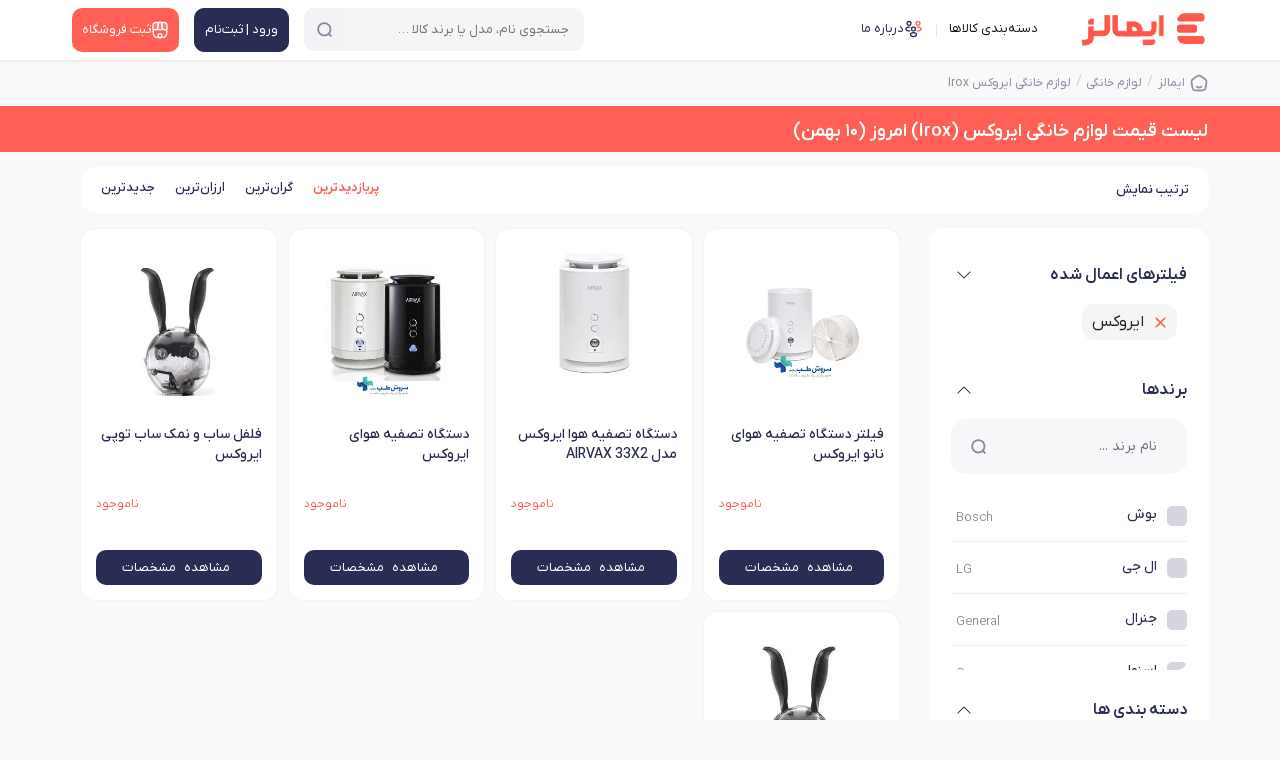

--- FILE ---
content_type: text/html; charset=utf-8
request_url: https://emalls.ir/%d9%84%db%8c%d8%b3%d8%aa-%d9%82%db%8c%d9%85%d8%aa_%d9%84%d9%88%d8%a7%d8%b2%d9%85-%d8%ae%d8%a7%d9%86%da%af%db%8c~Category~184~Search~Irox
body_size: 40129
content:

<!DOCTYPE html>
<html lang="fa" dir="rtl" xmlns="http://www.w3.org/1999/xhtml">

<head>
    <!-- Google Tag Manager -->
    <script>(function (w, d, s, l, i) {
            w[l] = w[l] || []; w[l].push({
                'gtm.start':
                    new Date().getTime(), event: 'gtm.js'
            }); var f = d.getElementsByTagName(s)[0],
                j = d.createElement(s), dl = l != 'dataLayer' ? '&l=' + l : ''; j.async = true; j.src =
                    'https://www.googletagmanager.com/gtm.js?id=' + i + dl; f.parentNode.insertBefore(j, f);
        })(window, document, 'script', 'dataLayer', 'GTM-W5QZWK');</script>
    <!-- End Google Tag Manager -->
    <title>
	خرید و لیست قیمت لوازم خانگی ایروکس Irox  امروز (۱۰ بهمن) 
</title><link rel="preload" as="font" href="/content/font/YekanXProVar/webfont/IRANYekanXVF.woff" type="font/woff" crossorigin="anonymous" /><meta name="robots" content="max-image-preview:large" />

    <style>
        @font-face {
    font-family: 'IRANYekanXVF';
    src:
        url('/content/font/YekanXProVar/webfont/IRANYekanXVF.woff') format('woff'),
        url('/content/font/YekanXProVar/webfont/IRANYekanXVF.woff') format('woff-variations');
    font-weight: 100 1000;
    font-display: swap;
}
    </style>
    <link rel="manifest" href="/manifest.json" /><meta name="msapplication-TileColor" content="#ffffff" /><meta name="msapplication-TileImage" content="/src/Emalls144.png" />
    <!-- place this in a head section -->
    <link rel="apple-touch-icon" href="apple-touch-icon.png" /><link rel="apple-touch-icon" sizes="60x60" href="/src/Emalls60.png" /><link rel="apple-touch-icon" sizes="76x76" href="/src/Emalls76.png" /><link rel="apple-touch-icon" sizes="120x120" href="/src/Emalls120.png" /><link rel="apple-touch-icon" sizes="152x152" href="/src/Emalls152.png" /><link rel="apple-touch-icon" sizes="180x180" href="/src/Emalls180.png" /><link rel="apple-touch-startup-image" media="(device-width: 375px) and (device-height: 812px) and (-webkit-device-pixel-ratio: 3)" href="/src/apple-launch-1125x2436.png" /><link rel="apple-touch-startup-image" media="(device-width: 375px) and (device-height: 667px) and (-webkit-device-pixel-ratio: 2)" href="/src/apple-launch-750x1334.png" /><link rel="apple-touch-startup-image" media="(device-width: 414px) and (device-height: 736px) and (-webkit-device-pixel-ratio: 3)" href="/src/apple-launch-1242x2208.png" /><link rel="apple-touch-startup-image" media="(device-width: 320px) and (device-height: 568px) and (-webkit-device-pixel-ratio: 2)" href="/src/apple-launch-640x1136.png" /><link rel="apple-touch-startup-image" media="(device-width: 768px) and (device-height: 1024px) and (-webkit-device-pixel-ratio: 2)" href="/src/apple-launch-1536x2048.png" /><link rel="apple-touch-startup-image" media="(device-width: 834px) and (device-height: 1112px) and (-webkit-device-pixel-ratio: 2)" href="/src/apple-launch-1668x2224.png" /><link rel="apple-touch-startup-image" media="(device-width: 1024px) and (device-height: 1366px) and (-webkit-device-pixel-ratio: 2)" href="/src/apple-launch-2048x2732.png" /><meta name="theme-color" content="#ffffff" /><meta http-equiv="content-language" content="fa" /><meta charset="UTF-8" /><meta name="referrer" content="always" /><meta name="author" content="ایمالز" /><meta name="Copyright" content="ایمالز" /><meta name="description" content="آخرین قیمت واقعی خرید و فروش اینترنتی ، نقد و بررسی ، مشخصات ، انواع  لوازم خانگی ایروکس Irox به همراه بررسی های تخصصی و اخبار و مقالات مرتبط" /><meta name="language" content="fa" /><meta name="document-type" content="Public" /><meta name="document-rating" content="General" /><meta http-equiv="Content-Type" content="text/html; charset=utf-8" /><meta name="resource-type" content="document" /><meta name="viewport" content="width=device-width, initial-scale=1.0" /><link rel="apple-touch-icon" href="/src/Emalls32.png" /><link rel="icon" type="image/x-icon" href="/src/favicon.ico" />
    
    <script defer src='/bundle/js-2024-common-with-swiper'></script>

    <script defer src='/bundle/js-2024-list-4?v=8fesZpZ3Uxwhs9VUWu0YR9Y0eXpTYAHz-vz5hpBmA0U1'></script>

<link rel='stylesheet' href='/bundle/css-list-desk-2?v=zDr8TmXjgLt__WUrkmh_KPCDy88cYviOX9NdEEC65dc1' /><link rel="canonical" id="canonicalTag" href="https://emalls.ir/%D9%84%DB%8C%D8%B3%D8%AA-%D9%82%DB%8C%D9%85%D8%AA_%D9%84%D9%88%D8%A7%D8%B2%D9%85-%D8%AE%D8%A7%D9%86%DA%AF%DB%8C~Category~184~Search~Irox" /></head>
<body class="header-back">

    <!-- Google Tag Manager (noscript) -->
    <noscript>
        <iframe src="https://www.googletagmanager.com/ns.html?id=GTM-W5QZWK"
            height="0" width="0" style="display: none; visibility: hidden"></iframe>
    </noscript>
    <!-- End Google Tag Manager (noscript) -->
    <form method="post" action="/لیست-قیمت_لوازم-خانگی~Category~184~Search~Irox" id="form1">
<div class="aspNetHidden">
<input type="hidden" name="__EVENTTARGET" id="__EVENTTARGET" value="" />
<input type="hidden" name="__EVENTARGUMENT" id="__EVENTARGUMENT" value="" />
<input type="hidden" name="__VIEWSTATE" id="__VIEWSTATE" value="/[base64]" />
</div>

<script type="text/javascript">
//<![CDATA[
var theForm = document.forms['form1'];
if (!theForm) {
    theForm = document.form1;
}
function __doPostBack(eventTarget, eventArgument) {
    if (!theForm.onsubmit || (theForm.onsubmit() != false)) {
        theForm.__EVENTTARGET.value = eventTarget;
        theForm.__EVENTARGUMENT.value = eventArgument;
        theForm.submit();
    }
}
//]]>
</script>


<div class="aspNetHidden">

	<input type="hidden" name="__VIEWSTATEGENERATOR" id="__VIEWSTATEGENERATOR" value="4F7D0DC7" />
	<input type="hidden" name="__EVENTVALIDATION" id="__EVENTVALIDATION" value="/wEdABDcfW3n07nIJbV1n7x1COYpzbWIyw0xttoO5ifuqUzOYLrEu+29ZdZnYjNBHEvY25Jh0LlEfT495uq9v0hFdlx2o25CooFRwsnRHX62T/XsCZI7EgVbXAETjqxx43TCbrHGzTy6cd1v/6WHsfvcFlzSiUbM1+ialypyIpboscvQBWR7dLO1fKveQjyfYnNyKoVx8CV7/Q1rxtJvMh+bY9qmoPAA3WrO37ehFC+s51cEpXjgsh0FkBQb4a4h2N0t07ICH7u62nyHbyX211Pn8TFlvNojIGQXMS/Fgg/XwvgXW+lL5oiK4VR7MpoB9lQ5nhDR7s4b1fx65EAh8W/CN6w7r9sfbU9pXzotfqly3KJW1ChMhLc=" />
</div>
        <input type="hidden" name="ctl00$HEUIDIAP" id="HEUIDIAP" value="0" />
        <input type="hidden" name="ctl00$MobileMode" id="MobileMode" value="False" />
        <span class="soheil-top-message"></span>
        <input type="hidden" name="ctl00$hfildisuser" id="hfildisuser" value="0" />
        <div class="dark-screen"></div>
        <div class="dark-screen-not-closable"></div>
        <div class="dark-screen-closable">
            <svg xmlns="http://www.w3.org/2000/svg" width="16" height="16" fill="currentColor" class="bi bi-x-lg red p10" viewBox="0 0 16 16">
                <path d="M1.293 1.293a1 1 0 0 1 1.414 0L8 6.586l5.293-5.293a1 1 0 1 1 1.414 1.414L9.414 8l5.293 5.293a1 1 0 0 1-1.414 1.414L8 9.414l-5.293 5.293a1 1 0 0 1-1.414-1.414L6.586 8 1.293 2.707a1 1 0 0 1 0-1.414z" />
            </svg>
        </div>
        <div class="transparent-screen"></div>
        <span class="soheil-top-message"></span>

        <div id="TopHeader" class="top-header my-sticky">
            <div class="container">
                
                <nav class="navbar navbar-expand-lg navbar-light">
                    <div class="container-fluid align-items-start p-0 flex-nowrap">
                        
                        <button class="navbar-toggler d-none main-menu-toggler" aria-label="منوی سایت" name="menu-desk-toggler" type="button" data-bs-toggle="collapse" data-bs-target="#navbarDesktop" aria-controls="navbarDesktop" aria-expanded="false" aria-label="Toggle navigation"><span class="navbar-toggler-icon"></span></button>
                        <div class="collapse navbar-collapse" id="navbarDesktop">
                            <ul class="navbar-nav me-auto mb-2 mb-lg-0">

                                <li class="nav-item navbar-brand">
                                    <a itemprop="url" href="https://emalls.ir">
                                        <img src="/src/Emalls-Logo-2025.svg" alt="ایمالز" width="130" height="33" title="ایمالز"/>
                                        
                                    </a>
                                </li>

                                <li class="nav-item"><span id="BtnDeskTopMainMenu" class="nav-link active menu-cat-a">
                                    <span class="head-icon icon-category"></span>
                                    دسته‌بندی کالاها</span>
                                </li>

                                
                                <li class="nav-item d-none d-xxl-block">
                                    <a href="/News" target="_blank" class="nav-link">
                                        <svg width="21" height="20" viewBox="0 0 21 20" fill="none" xmlns="http://www.w3.org/2000/svg">
                                            <path d="M18.55 8.70005L17.7333 12.1834C17.0333 15.1917 15.65 16.4084 13.05 16.1584C12.6333 16.125 12.1833 16.05 11.7 15.9334L10.3 15.6C6.82499 14.775 5.74999 13.0584 6.56665 9.57505L7.38332 6.08338C7.54999 5.37505 7.74999 4.75838 7.99999 4.25005C8.97499 2.23338 10.6333 1.69171 13.4167 2.35005L14.8083 2.67505C18.3 3.49171 19.3667 5.21671 18.55 8.70005Z" stroke="#2A2D53" stroke-width="1.5" stroke-linecap="round" stroke-linejoin="round" />
                                            <path d="M13.05 16.1583C12.5333 16.5083 11.8833 16.8 11.0917 17.0583L9.77501 17.4917C6.46668 18.5583 4.72501 17.6667 3.65001 14.3583L2.58334 11.0667C1.51668 7.75833 2.40001 6.00833 5.70834 4.94167L7.02501 4.50833C7.36668 4.4 7.69168 4.30833 8.00001 4.25C7.75001 4.75833 7.55001 5.375 7.38334 6.08333L6.56668 9.575C5.75001 13.0583 6.82501 14.775 10.3 15.6L11.7 15.9333C12.1833 16.05 12.6333 16.125 13.05 16.1583Z" stroke="#2A2D53" stroke-width="1.5" stroke-linecap="round" stroke-linejoin="round" />
                                            <path d="M11.0333 7.10828L15.075 8.13328" stroke="#FF5F55" stroke-width="1.5" stroke-linecap="round" stroke-linejoin="round" />
                                            <path d="M10.2167 10.3334L12.6333 10.95" stroke="#FF5F55" stroke-width="1.5" stroke-linecap="round" stroke-linejoin="round" />
                                        </svg>
                                        مقالات
                                    </a>
                                </li>
                                <li class="nav-item d-none d-xxl-block">
                                    <a id="hlinkshop1" class="nav-link" href="/Shops/" target="_blank">
<svg width="18" height="18" viewBox="0 0 18 18" fill="none" xmlns="http://www.w3.org/2000/svg">
<path d="M9 12.75C7.7475 12.75 7.125 13.3725 7.125 14.625V16.5H10.875V14.625C10.875 13.3725 10.2525 12.75 9 12.75Z" stroke="#FF5F55" stroke-width="1.5" stroke-linecap="round" stroke-linejoin="round"/>
<path d="M2.25781 8.41498V11.7825C2.25781 15.15 3.60781 16.5 6.97531 16.5H11.0178C14.3853 16.5 15.7353 15.15 15.7353 11.7825V8.41498" stroke="#2A2D53" stroke-width="1.5" stroke-linecap="round" stroke-linejoin="round"/>
<path d="M9.00036 9C10.3729 9 11.3854 7.8825 11.2504 6.51L10.7554 1.5H7.25286L6.75036 6.51C6.61536 7.8825 7.62786 9 9.00036 9Z" stroke="#2A2D53" stroke-width="1.5" stroke-linecap="round" stroke-linejoin="round"/>
<path d="M13.7321 9C15.2471 9 16.3571 7.77 16.2071 6.2625L15.9971 4.2C15.7271 2.25 14.9771 1.5 13.0121 1.5H10.7246L11.2496 6.7575C11.3771 7.995 12.4946 9 13.7321 9Z" stroke="#2A2D53" stroke-width="1.5" stroke-linecap="round" stroke-linejoin="round"/>
<path d="M4.22979 9C5.46729 9 6.58479 7.995 6.70479 6.7575L6.86979 5.1L7.22979 1.5H4.94229C2.97729 1.5 2.22729 2.25 1.95729 4.2L1.75479 6.2625C1.60479 7.77 2.71479 9 4.22979 9Z" stroke="#2A2D53" stroke-width="1.5" stroke-linecap="round" stroke-linejoin="round"/>
</svg><span>فروشگاه‌ها</span>
                                    </a>
                                </li>
                                
                                <li class="nav-item d-none d-xl-block">
                                    <a id="hlinkaboutemalls1" class="nav-link" href="/Text/1/" target="_blank">
                                        <svg width="19" height="18" viewBox="0 0 19 18" fill="none" xmlns="http://www.w3.org/2000/svg">
<path d="M14 5.37C13.955 5.3625 13.9025 5.3625 13.8575 5.37C12.8225 5.3325 11.9975 4.485 11.9975 3.435C11.9975 2.3625 12.86 1.5 13.9325 1.5C15.005 1.5 15.8675 2.37 15.8675 3.435C15.86 4.485 15.035 5.3325 14 5.37Z" stroke="#FF5F55" stroke-width="1.34375" stroke-linecap="round" stroke-linejoin="round"/>
<path d="M13.2275 10.83C14.255 11.0025 15.3875 10.8225 16.1825 10.29C17.24 9.585 17.24 8.43 16.1825 7.725C15.38 7.1925 14.2325 7.01249 13.205 7.19249" stroke="#FF5F55" stroke-width="1.34375" stroke-linecap="round" stroke-linejoin="round"/>
<path d="M4.9775 5.37C5.0225 5.3625 5.075 5.3625 5.12 5.37C6.155 5.3325 6.98 4.485 6.98 3.435C6.98 2.3625 6.1175 1.5 5.045 1.5C3.9725 1.5 3.11 2.37 3.11 3.435C3.1175 4.485 3.9425 5.3325 4.9775 5.37Z" stroke="#2A2D53" stroke-width="1.34375" stroke-linecap="round" stroke-linejoin="round"/>
<path d="M5.75 10.83C4.7225 11.0025 3.59 10.8225 2.795 10.29C1.7375 9.585 1.7375 8.43 2.795 7.725C3.5975 7.1925 4.745 7.01249 5.7725 7.19249" stroke="#2A2D53" stroke-width="1.34375" stroke-linecap="round" stroke-linejoin="round"/>
<path d="M9.5 10.9724C9.455 10.9649 9.4025 10.9649 9.3575 10.9724C8.3225 10.9349 7.4975 10.0874 7.4975 9.03742C7.4975 7.96492 8.36 7.10242 9.4325 7.10242C10.505 7.10242 11.3675 7.97242 11.3675 9.03742C11.36 10.0874 10.535 10.9424 9.5 10.9724Z" stroke="#2A2D53" stroke-width="1.34375" stroke-linecap="round" stroke-linejoin="round"/>
<path d="M7.31749 13.335C6.25999 14.04 6.25999 15.195 7.31749 15.9C8.51749 16.7025 10.4825 16.7025 11.6825 15.9C12.74 15.195 12.74 14.04 11.6825 13.335C10.49 12.54 8.51749 12.54 7.31749 13.335Z" stroke="#2A2D53" stroke-width="1.34375" stroke-linecap="round" stroke-linejoin="round"/>
</svg><span>درباره ما</span>

                                    </a>
                                </li>
                            </ul>
                            
                        </div>
                        <div id="SearchInTop_panelSearch" class="box-search search" onkeypress="javascript:return WebForm_FireDefaultButton(event, &#39;SearchInTop_btnSearch&#39;)">
	
    <div class="box-search-ui">

        


        <input name="ctl00$SearchInTop$txtSearch" id="SearchInTop_txtSearch" class="search-textbox" type="search" autocomplete="off" placeholder="جستجوی نام، مدل یا برند کالا …" />
        
        
        <div class="search-abs">
            
            <span id="SearchInTop_IcoClear" class="search-clear"></span>
            
            <a id="SearchInTop_btnSearch" class="search-button" aria-label="جستجو" href="javascript:__doPostBack(&#39;ctl00$SearchInTop$btnSearch&#39;,&#39;&#39;)"> 
            <span class="search-svg-ico search-loading top-search-ico"></span>
            </a>
            
        </div>
    </div>
    <span id="close-search" class="close-icon"></span>
    <div class="clear"></div>
    <div id="SearchInTop_SearchResult" class="search-result"></div>

</div>

                        

                        <a itemprop="url" class="logo-mobile" href="https://emalls.ir"><img src="/src/Emalls-Logo-2025.svg" alt="ایمالز"  width="105" height="38"  title="ایمالز"/></a>

                        <div class="box-buttons">
                            <a href="/login" id="BtnLoginSignup" class="box-button account" aria-label="منوی کاربری">
                                <span id="svg1" class="ico icon-user"></span>
                                <span>ورود | ثبت‌نام</span>
                            </a>
                            
                            <a href="/ShopRequest/" id="BtnNewShop" class="box-button newshop">
                                <svg id="svg3" width="21" height="21" viewBox="0 0 21 21" fill="none" xmlns="http://www.w3.org/2000/svg">
                                    <path d="M2.63373 9.8175V13.7463C2.63373 17.675 4.20873 19.25 8.13748 19.25H12.8537C16.7825 19.25 18.3575 17.675 18.3575 13.7463V9.8175" stroke="white" stroke-width="1.5" stroke-linecap="round" stroke-linejoin="round" />
                                    <path d="M10.5 10.5C12.1012 10.5 13.2825 9.19625 13.125 7.595L12.5475 1.75H8.46124L7.87499 7.595C7.71749 9.19625 8.89874 10.5 10.5 10.5Z" fill="white" fill-opacity="0.17" stroke="white" stroke-width="1.5" stroke-linecap="round" stroke-linejoin="round" />
                                    <path d="M16.0213 10.5C17.7888 10.5 19.0838 9.065 18.9088 7.30625L18.6638 4.9C18.3488 2.625 17.4738 1.75 15.1813 1.75H12.5125L13.125 7.88375C13.2738 9.3275 14.5775 10.5 16.0213 10.5Z" fill="white" fill-opacity="0.17" stroke="white" stroke-width="1.5" stroke-linecap="round" stroke-linejoin="round" />
                                    <path d="M4.93502 10.5C6.37877 10.5 7.68252 9.3275 7.82252 7.88375L8.01502 5.95L8.43502 1.75H5.76627C3.47377 1.75 2.59877 2.625 2.28377 4.9L2.04752 7.30625C1.87252 9.065 3.16752 10.5 4.93502 10.5Z" fill="white" fill-opacity="0.17" stroke="white" stroke-width="1.5" stroke-linecap="round" stroke-linejoin="round" />
                                    <path d="M10.5 14.875C9.03875 14.875 8.3125 15.6013 8.3125 17.0625V19.25H12.6875V17.0625C12.6875 15.6013 11.9612 14.875 10.5 14.875Z" stroke="white" stroke-width="1.5" stroke-linecap="round" stroke-linejoin="round" />
                                </svg>
                                <span>ثبت فروشگاه</span> </a>
                        </div>
                        <meta itemprop="logo" content="/src/Emalls-Logo-2025.svg" />
                        <button id="BtnSearch2" type="button" class="mobile-user-menu open-search">
                            <svg xmlns="http://www.w3.org/2000/svg" width="24" height="24" fill="currentColor" class="bi bi-search" viewBox="0 0 16 16">
                                <path d="M11.742 10.344a6.5 6.5 0 1 0-1.397 1.398h-.001c.03.04.062.078.098.115l3.85 3.85a1 1 0 0 0 1.415-1.414l-3.85-3.85a1.007 1.007 0 0 0-.115-.1zM12 6.5a5.5 5.5 0 1 1-11 0 5.5 5.5 0 0 1 11 0z"></path></svg>
                        </button>
                    </div>
                </nav>
            </div>
        </div>

        <div class="main">
            
    


            <div id="breadcrumb_parent">
                <div class="container">
                    <nav aria-label="breadcrumb" id="divbreadcrumb">
                        <ol class="breadcrumb" vocab="http://schema.org/" typeof="BreadcrumbList">
                            <li class="breadcrumb-item" property="itemListElement" typeof="ListItem"><a property="item" typeof="WebPage" href="/" id="/">
                                <svg id="SvgBreadCrumbIcon" width="18" height="18" viewBox="0 0 15 15" fill="none" xmlns="http://www.w3.org/2000/svg">
                                    <g clip-path="url(#clip0_1650_5846)">
                                        <path d="M9.37501 10.625C8.87533 11.014 8.21889 11.25 7.50001 11.25C6.78108 11.25 6.12471 11.014 5.625 10.625" stroke="currentColor" stroke-width="1.6" stroke-linecap="round" />
                                        <path d="M1.46962 8.25844C1.24898 6.82262 1.13866 6.10477 1.41011 5.46836C1.68154 4.83195 2.28377 4.39652 3.48821 3.52566L4.38812 2.875C5.88643 1.79167 6.63557 1.25 7.50001 1.25C8.36439 1.25 9.11358 1.79167 10.6119 2.875L11.5118 3.52566C12.7163 4.39652 13.3185 4.83195 13.5899 5.46836C13.8613 6.10477 13.751 6.82262 13.5304 8.25844L13.3423 9.48275C13.0294 11.5181 12.8731 12.5358 12.1431 13.1429C11.4132 13.75 10.346 13.75 8.21176 13.75H6.78826C4.65396 13.75 3.58682 13.75 2.85687 13.1429C2.12693 12.5358 1.97054 11.5181 1.65777 9.48275L1.46962 8.25844Z" stroke="currentColor" stroke-width="1.6" stroke-linejoin="round" />
                                    </g><defs><clipPath id="clip0_1650_5846"><rect width="15" height="15" fill="white" /></clipPath>
                                    </defs>
                                </svg>
                                
                                <span id="SiteNameSpan" property="name">ایمالز</span></a><meta property="position" content="1" /></li>
                            
                                    <li class="breadcrumb-item" property="itemListElement" typeof="ListItem">
                                        
                                        <a id="rptBreadcrumb_/%D9%84%DB%8C%D8%B3%D8%AA-%D9%82%DB%8C%D9%85%D8%AA_%D9%84%D9%88%D8%A7%D8%B2%D9%85-%D8%AE%D8%A7%D9%86%DA%AF%DB%8C~Category~184_0" class="breadcrumb-link" property="item" typeof="WebPage" href="/%D9%84%DB%8C%D8%B3%D8%AA-%D9%82%DB%8C%D9%85%D8%AA_%D9%84%D9%88%D8%A7%D8%B2%D9%85-%D8%AE%D8%A7%D9%86%DA%AF%DB%8C~Category~184"><span property="name">لوازم خانگی</span></a><meta property="position" content="2">
                                
                                    <li class="breadcrumb-item" property="itemListElement" typeof="ListItem">
                                        
                                        <a id="rptBreadcrumb_/لیست-قیمت_لوازم-خانگی~Category~184~Search~Irox_1" class="breadcrumb-link" property="item" typeof="WebPage" href="/%d9%84%db%8c%d8%b3%d8%aa-%d9%82%db%8c%d9%85%d8%aa_%d9%84%d9%88%d8%a7%d8%b2%d9%85-%d8%ae%d8%a7%d9%86%da%af%db%8c~Category~184~Search~Irox"><span property="name">لوازم خانگی  ایروکس Irox</span></a><meta property="position" content="3">
                                
                        </ol>
                    </nav>
                </div>
            </div>
            
    <input type="hidden" name="ctl00$ContentPlaceHolder1$HiddenShopId" id="HiddenShopId" value="0" />
    <input type="hidden" name="ctl00$ContentPlaceHolder1$HiddenIsMob" id="HiddenIsMob" value="0" />
    

    <input type="hidden" name="ctl00$ContentPlaceHolder1$hfbrandid" id="hfbrandid" value="1663" />
    <input type="hidden" name="ctl00$ContentPlaceHolder1$hfcatid" id="hfcatid" value="184" />
    <input type="hidden" name="ctl00$ContentPlaceHolder1$IsPriceList" id="IsPriceList" />
    <input type="hidden" name="ctl00$ContentPlaceHolder1$HiddenSearchKey" id="HiddenSearchKey" />

    <div class="top-bar-parent">
        <div class="container">
            <div class="top-bar" data-nosnippet="">
                <h1 class="list-h1">لیست قیمت لوازم خانگی ایروکس (Irox)  امروز (۱۰ بهمن)</h1>
            </div>
        </div>
    </div>

    <div class="container containter-px">

        

        


        <div id="DivTopTags" class="d-none" dir="rtl">
            <div class="btns-in-slide swiper-wrapper" id="div-tags-lst">
                
                
            </div>
            
        </div>


        <div class="filter-row-fix">
            <span class="sort-title">ترتیب نمایش <span class="close-icon close-sorting"></span></span>
            
            <div class="custom-hlk">
                <span id="HlkSortVisit" class="close-drp sort-by sort-active" data-val="vd" aria-labelledby="SortingSearchDiv">پربازدیدترین</span>
            </div>
            <div class="custom-hlk">
                <span id="HlkSortExpensive" class="close-drp sort-by" data-val="pd" aria-labelledby="SortingSearchDiv">گران‌ترین</span>
            </div>
            <div class="custom-hlk">
                <span id="HlkSortPriceAsc" class="close-drp sort-by" data-val="pa" aria-labelledby="SortingSearchDiv">ارزان‌ترین</span>
            </div>
            
            <div class="custom-hlk">
                <span id="HlkSortNew" class="close-drp sort-by" data-val="dn" aria-labelledby="SortingSearchDiv">جدیدترین</span>
            </div>
        </div>
        <span class="rfsh close-sorting"></span>




        




        <div class="page-content">




            <div id="accordion" class="filter-wrapper">

                
                
                <div class="filter-row-1">
                    <div id="ContentPlaceHolder1_divselecd_filter_1" class="selectedfilter box-filter d-none d-md-block">
                        <div class="btn dropdown-toggle filter-header is-open" type="button" id="OpenFiltered" data-bs-toggle="dropdown" aria-expanded="true" data-bs-auto-close="outside">
                            <p class='menu-title'>فیلترهای اعمال شده</p>
                            <svg xmlns='http://www.w3.org/2000/svg' width='16' height='16' fill='currentColor' class='bi bi-chevron-up left ml10 mt15 arrow' viewBox='0 0 16 16'>
                                <path fill-rule='evenodd' d='M1.646 4.646a.5.5 0 0 1 .708 0L8 10.293l5.646-5.647a.5.5 0 0 1 .708.708l-6 6a.5.5 0 0 1-.708 0l-6-6a.5.5 0 0 1 0-.708z'></path></svg>
                        </div>
                        <div class="dropdown-menu show" aria-labelledby="OpenFiltered">
                            <div id="ContentPlaceHolder1_all_filters_1" class="all-filters"><div class='selectedfilter-item'>ایروکس<svg xmlns='http://www.w3.org/2000/svg' width='16' height='16' fill='currentColor' class='bi bi-x' viewBox='0 0 16 16'><path d='M4.646 4.646a.5.5 0 0 1 .708 0L8 7.293l2.646-2.647a.5.5 0 0 1 .708.708L8.707 8l2.647 2.646a.5.5 0 0 1-.708.708L8 8.707l-2.646 2.647a.5.5 0 0 1-.708-.708L7.293 8 4.646 5.354a.5.5 0 0 1 0-.708z'/></svg> <a data-type='brand' data-val='1663'></a> </div></div>
                        </div>
                    </div>


                    <div id="filterbrand" class="box-filter filter-long-data">
                        <button class="btn dropdown-toggle filter-header is-open" type="button" id="OpenBrandDiv" data-bs-toggle="dropdown" aria-expanded="true" data-bs-auto-close="outside">
                            <p class="menu-title">برندها</p>
                            <svg xmlns='http://www.w3.org/2000/svg' width='16' height='16' fill='currentColor' class='bi bi-chevron-up svg-open-filter' viewBox='0 0 16 16'>
                                <path fill-rule='evenodd' d='M7.646 4.646a.5.5 0 0 1 .708 0l6 6a.5.5 0 0 1-.708.708L8 5.707l-5.646 5.647a.5.5 0 0 1-.708-.708l6-6z' />
                            </svg>
                        </button>
                        <div class="dropdown-menu show" aria-labelledby="OpenBrandDiv">
                            <div class="search-input">
                                <input id="txtbrandsearch" type="text" class="form-control filter-search-input  mb-3" placeholder="نام برند ..." autocomplete="off" />
                                <button type="button" onclick="return false;" class="search-icon">
                                    <span class="search-svg-ico"></span>
                                </button>

                                <div id="DivSideBrandList" class="list-brands is-scroller">
                                    
                                    
                                            
                                            <a  href='/%D9%84%DB%8C%D8%B3%D8%AA-%D9%82%DB%8C%D9%85%D8%AA_%D9%84%D9%88%D8%A7%D8%B2%D9%85-%D8%AE%D8%A7%D9%86%DA%AF%DB%8C~Category~184~Search~Bosch'  title='bosch بوش' class='filter-item close-drp isnt-active' aria-labelledby='OpenBrandDiv' data-type='brand' data-val='282'><span class='name-fa'> بوش</span> <span class='name-en'>Bosch</span></a>
                                        
                                            
                                            <a  href='/%D9%84%DB%8C%D8%B3%D8%AA-%D9%82%DB%8C%D9%85%D8%AA_%D9%84%D9%88%D8%A7%D8%B2%D9%85-%D8%AE%D8%A7%D9%86%DA%AF%DB%8C~Category~184~Search~LG'  title='lg ال جی' class='filter-item close-drp isnt-active' aria-labelledby='OpenBrandDiv' data-type='brand' data-val='51'><span class='name-fa'> ال جی</span> <span class='name-en'>LG</span></a>
                                        
                                            
                                            <a  href='/%D9%84%DB%8C%D8%B3%D8%AA-%D9%82%DB%8C%D9%85%D8%AA_%D9%84%D9%88%D8%A7%D8%B2%D9%85-%D8%AE%D8%A7%D9%86%DA%AF%DB%8C~Category~184~Search~General'  title='general جنرال' class='filter-item close-drp isnt-active' aria-labelledby='OpenBrandDiv' data-type='brand' data-val='548'><span class='name-fa'> جنرال</span> <span class='name-en'>General</span></a>
                                        
                                            
                                            <a  href='/%D9%84%DB%8C%D8%B3%D8%AA-%D9%82%DB%8C%D9%85%D8%AA_%D9%84%D9%88%D8%A7%D8%B2%D9%85-%D8%AE%D8%A7%D9%86%DA%AF%DB%8C~Category~184~Search~Snowa'  title='snowa اسنوا' class='filter-item close-drp isnt-active' aria-labelledby='OpenBrandDiv' data-type='brand' data-val='539'><span class='name-fa'> اسنوا</span> <span class='name-en'>Snowa</span></a>
                                        
                                            
                                            <a  href='/%D9%84%DB%8C%D8%B3%D8%AA-%D9%82%DB%8C%D9%85%D8%AA_%D9%84%D9%88%D8%A7%D8%B2%D9%85-%D8%AE%D8%A7%D9%86%DA%AF%DB%8C~Category~184~Search~Philips'  title='philips فیلیپس' class='filter-item close-drp isnt-active' aria-labelledby='OpenBrandDiv' data-type='brand' data-val='185'><span class='name-fa'> فیلیپس</span> <span class='name-en'>Philips</span></a>
                                        
                                            
                                            <a  href='/%D9%84%DB%8C%D8%B3%D8%AA-%D9%82%DB%8C%D9%85%D8%AA_%D9%84%D9%88%D8%A7%D8%B2%D9%85-%D8%AE%D8%A7%D9%86%DA%AF%DB%8C~Category~184~Search~Daewoo'  title='daewoo دوو' class='filter-item close-drp isnt-active' aria-labelledby='OpenBrandDiv' data-type='brand' data-val='541'><span class='name-fa'> دوو</span> <span class='name-en'>Daewoo</span></a>
                                        
                                            
                                            <a  href='/%D9%84%DB%8C%D8%B3%D8%AA-%D9%82%DB%8C%D9%85%D8%AA_%D9%84%D9%88%D8%A7%D8%B2%D9%85-%D8%AE%D8%A7%D9%86%DA%AF%DB%8C~Category~184~Search~Unique'  title='unique یونیک' class='filter-item close-drp isnt-active' aria-labelledby='OpenBrandDiv' data-type='brand' data-val='1426'><span class='name-fa'> یونیک</span> <span class='name-en'>Unique</span></a>
                                        
                                            
                                            <a  href='/%D9%84%DB%8C%D8%B3%D8%AA-%D9%82%DB%8C%D9%85%D8%AA_%D9%84%D9%88%D8%A7%D8%B2%D9%85-%D8%AE%D8%A7%D9%86%DA%AF%DB%8C~Category~184~Search~Pars%20Khazar'  title='pars khazar پارس خزر' class='filter-item close-drp isnt-active' aria-labelledby='OpenBrandDiv' data-type='brand' data-val='277'><span class='name-fa'> پارس خزر</span> <span class='name-en'>Pars Khazar</span></a>
                                        
                                            
                                            <a  href='/%D9%84%DB%8C%D8%B3%D8%AA-%D9%82%DB%8C%D9%85%D8%AA_%D9%84%D9%88%D8%A7%D8%B2%D9%85-%D8%AE%D8%A7%D9%86%DA%AF%DB%8C~Category~184~Search~Evvoli'  title='evvoli ایوولی' class='filter-item close-drp isnt-active' aria-labelledby='OpenBrandDiv' data-type='brand' data-val='5429'><span class='name-fa'> ایوولی</span> <span class='name-en'>Evvoli</span></a>
                                        
                                            
                                            <a  href='/%D9%84%DB%8C%D8%B3%D8%AA-%D9%82%DB%8C%D9%85%D8%AA_%D9%84%D9%88%D8%A7%D8%B2%D9%85-%D8%AE%D8%A7%D9%86%DA%AF%DB%8C~Category~184~Search~Gree'  title='gree گری' class='filter-item close-drp isnt-active' aria-labelledby='OpenBrandDiv' data-type='brand' data-val='551'><span class='name-fa'> گری</span> <span class='name-en'>Gree</span></a>
                                        
                                            
                                            <a  href='/%D9%84%DB%8C%D8%B3%D8%AA-%D9%82%DB%8C%D9%85%D8%AA_%D9%84%D9%88%D8%A7%D8%B2%D9%85-%D8%AE%D8%A7%D9%86%DA%AF%DB%8C~Category~184~Search~Pakshoma'  title='pakshoma پاکشوما' class='filter-item close-drp isnt-active' aria-labelledby='OpenBrandDiv' data-type='brand' data-val='545'><span class='name-fa'> پاکشوما</span> <span class='name-en'>Pakshoma</span></a>
                                        
                                            
                                            <a  href='/%D9%84%DB%8C%D8%B3%D8%AA-%D9%82%DB%8C%D9%85%D8%AA_%D9%84%D9%88%D8%A7%D8%B2%D9%85-%D8%AE%D8%A7%D9%86%DA%AF%DB%8C~Category~184~Search~Hisense'  title='hisense هایسنس' class='filter-item close-drp isnt-active' aria-labelledby='OpenBrandDiv' data-type='brand' data-val='543'><span class='name-fa'> هایسنس</span> <span class='name-en'>Hisense</span></a>
                                        
                                            
                                            <a  href='/%D9%84%DB%8C%D8%B3%D8%AA-%D9%82%DB%8C%D9%85%D8%AA_%D9%84%D9%88%D8%A7%D8%B2%D9%85-%D8%AE%D8%A7%D9%86%DA%AF%DB%8C~Category~184~Search~Akhavan'  title='akhavan اخوان' class='filter-item close-drp isnt-active' aria-labelledby='OpenBrandDiv' data-type='brand' data-val='739'><span class='name-fa'> اخوان</span> <span class='name-en'>Akhavan</span></a>
                                        
                                            
                                            <a  href='/%D9%84%DB%8C%D8%B3%D8%AA-%D9%82%DB%8C%D9%85%D8%AA_%D9%84%D9%88%D8%A7%D8%B2%D9%85-%D8%AE%D8%A7%D9%86%DA%AF%DB%8C~Category~184~Search~IKEA'  title='ikea ایکیا' class='filter-item close-drp isnt-active' aria-labelledby='OpenBrandDiv' data-type='brand' data-val='955'><span class='name-fa'> ایکیا</span> <span class='name-en'>IKEA</span></a>
                                        
                                            
                                            <a  href='/%D9%84%DB%8C%D8%B3%D8%AA-%D9%82%DB%8C%D9%85%D8%AA_%D9%84%D9%88%D8%A7%D8%B2%D9%85-%D8%AE%D8%A7%D9%86%DA%AF%DB%8C~Category~184~Search~Xiaomi'  title='xiaomi شیائومی' class='filter-item close-drp isnt-active' aria-labelledby='OpenBrandDiv' data-type='brand' data-val='451'><span class='name-fa'> شیائومی</span> <span class='name-en'>Xiaomi</span></a>
                                        
                                            
                                            <a  href='/%D9%84%DB%8C%D8%B3%D8%AA-%D9%82%DB%8C%D9%85%D8%AA_%D9%84%D9%88%D8%A7%D8%B2%D9%85-%D8%AE%D8%A7%D9%86%DA%AF%DB%8C~Category~184~Search~Depoint'  title='depoint دیپوینت' class='filter-item close-drp isnt-active' aria-labelledby='OpenBrandDiv' data-type='brand' data-val='3608'><span class='name-fa'> دیپوینت</span> <span class='name-en'>Depoint</span></a>
                                        
                                            
                                            <a  href='/%D9%84%DB%8C%D8%B3%D8%AA-%D9%82%DB%8C%D9%85%D8%AA_%D9%84%D9%88%D8%A7%D8%B2%D9%85-%D8%AE%D8%A7%D9%86%DA%AF%DB%8C~Category~184~Search~Tefal'  title='tefal تفال' class='filter-item close-drp isnt-active' aria-labelledby='OpenBrandDiv' data-type='brand' data-val='287'><span class='name-fa'> تفال</span> <span class='name-en'>Tefal</span></a>
                                        
                                            
                                            <a  href='/%D9%84%DB%8C%D8%B3%D8%AA-%D9%82%DB%8C%D9%85%D8%AA_%D9%84%D9%88%D8%A7%D8%B2%D9%85-%D8%AE%D8%A7%D9%86%DA%AF%DB%8C~Category~184~Search~Samsung'  title='samsung سامسونگ' class='filter-item close-drp isnt-active' aria-labelledby='OpenBrandDiv' data-type='brand' data-val='89'><span class='name-fa'> سامسونگ</span> <span class='name-en'>Samsung</span></a>
                                        
                                            
                                            <a  href='/%D9%84%DB%8C%D8%B3%D8%AA-%D9%82%DB%8C%D9%85%D8%AA_%D9%84%D9%88%D8%A7%D8%B2%D9%85-%D8%AE%D8%A7%D9%86%DA%AF%DB%8C~Category~184~Search~Absal'  title='absal آبسال' class='filter-item close-drp isnt-active' aria-labelledby='OpenBrandDiv' data-type='brand' data-val='281'><span class='name-fa'> آبسال</span> <span class='name-en'>Absal</span></a>
                                        
                                            
                                            <a  href='/%D9%84%DB%8C%D8%B3%D8%AA-%D9%82%DB%8C%D9%85%D8%AA_%D9%84%D9%88%D8%A7%D8%B2%D9%85-%D8%AE%D8%A7%D9%86%DA%AF%DB%8C~Category~184~Search~Gosonic'  title='gosonic گوسونیک' class='filter-item close-drp isnt-active' aria-labelledby='OpenBrandDiv' data-type='brand' data-val='283'><span class='name-fa'> گوسونیک</span> <span class='name-en'>Gosonic</span></a>
                                        
                                            
                                            <a  href='/%D9%84%DB%8C%D8%B3%D8%AA-%D9%82%DB%8C%D9%85%D8%AA_%D9%84%D9%88%D8%A7%D8%B2%D9%85-%D8%AE%D8%A7%D9%86%DA%AF%DB%8C~Category~184~Search~Limon'  title='limon لیمون' class='filter-item close-drp isnt-active' aria-labelledby='OpenBrandDiv' data-type='brand' data-val='1412'><span class='name-fa'> لیمون</span> <span class='name-en'>Limon</span></a>
                                        
                                            
                                            <a  href='/%D9%84%DB%8C%D8%B3%D8%AA-%D9%82%DB%8C%D9%85%D8%AA_%D9%84%D9%88%D8%A7%D8%B2%D9%85-%D8%AE%D8%A7%D9%86%DA%AF%DB%8C~Category~184~Search~Himalia'  title='himalia هیمالیا' class='filter-item close-drp isnt-active' aria-labelledby='OpenBrandDiv' data-type='brand' data-val='1721'><span class='name-fa'> هیمالیا</span> <span class='name-en'>Himalia</span></a>
                                        
                                            
                                            <a  href='/%D9%84%DB%8C%D8%B3%D8%AA-%D9%82%DB%8C%D9%85%D8%AA_%D9%84%D9%88%D8%A7%D8%B2%D9%85-%D8%AE%D8%A7%D9%86%DA%AF%DB%8C~Category~184~Search~datees'  title='datees داتیس' class='filter-item close-drp isnt-active' aria-labelledby='OpenBrandDiv' data-type='brand' data-val='738'><span class='name-fa'> داتیس</span> <span class='name-en'>datees</span></a>
                                        
                                            
                                            <a  href='/%D9%84%DB%8C%D8%B3%D8%AA-%D9%82%DB%8C%D9%85%D8%AA_%D9%84%D9%88%D8%A7%D8%B2%D9%85-%D8%AE%D8%A7%D9%86%DA%AF%DB%8C~Category~184~Search~ALTON'  title='alton آلتون' class='filter-item close-drp isnt-active' aria-labelledby='OpenBrandDiv' data-type='brand' data-val='1052'><span class='name-fa'> آلتون</span> <span class='name-en'>ALTON</span></a>
                                        
                                            
                                            <a  href='/%D9%84%DB%8C%D8%B3%D8%AA-%D9%82%DB%8C%D9%85%D8%AA_%D9%84%D9%88%D8%A7%D8%B2%D9%85-%D8%AE%D8%A7%D9%86%DA%AF%DB%8C~Category~184~Search~motogen'  title='motogen موتوژن' class='filter-item close-drp isnt-active' aria-labelledby='OpenBrandDiv' data-type='brand' data-val='120480'><span class='name-fa'> موتوژن</span> <span class='name-en'>motogen</span></a>
                                        
                                            
                                            <a  href='/%D9%84%DB%8C%D8%B3%D8%AA-%D9%82%DB%8C%D9%85%D8%AA_%D9%84%D9%88%D8%A7%D8%B2%D9%85-%D8%AE%D8%A7%D9%86%DA%AF%DB%8C~Category~184~Search~GPLUS'  title='gplus جی پلاس' class='filter-item close-drp isnt-active' aria-labelledby='OpenBrandDiv' data-type='brand' data-val='5430'><span class='name-fa'> جی پلاس</span> <span class='name-en'>GPLUS</span></a>
                                        
                                            
                                            <a  href='/%D9%84%DB%8C%D8%B3%D8%AA-%D9%82%DB%8C%D9%85%D8%AA_%D9%84%D9%88%D8%A7%D8%B2%D9%85-%D8%AE%D8%A7%D9%86%DA%AF%DB%8C~Category~184~Search~Green'  title='green گرین' class='filter-item close-drp isnt-active' aria-labelledby='OpenBrandDiv' data-type='brand' data-val='2088'><span class='name-fa'> گرین</span> <span class='name-en'>Green</span></a>
                                        
                                            
                                            <a  href='/%D9%84%DB%8C%D8%B3%D8%AA-%D9%82%DB%8C%D9%85%D8%AA_%D9%84%D9%88%D8%A7%D8%B2%D9%85-%D8%AE%D8%A7%D9%86%DA%AF%DB%8C~Category~184~Search~Ogeneral'  title='ogeneral اجنرال' class='filter-item close-drp isnt-active' aria-labelledby='OpenBrandDiv' data-type='brand' data-val='550'><span class='name-fa'> اجنرال</span> <span class='name-en'>Ogeneral</span></a>
                                        
                                            
                                            <a  href='/%D9%84%DB%8C%D8%B3%D8%AA-%D9%82%DB%8C%D9%85%D8%AA_%D9%84%D9%88%D8%A7%D8%B2%D9%85-%D8%AE%D8%A7%D9%86%DA%AF%DB%8C~Category~184~Search~mebashi'  title='mebashi مباشی' class='filter-item close-drp isnt-active' aria-labelledby='OpenBrandDiv' data-type='brand' data-val='119131'><span class='name-fa'> مباشی</span> <span class='name-en'>mebashi</span></a>
                                        
                                            
                                            <a  href='/%D9%84%DB%8C%D8%B3%D8%AA-%D9%82%DB%8C%D9%85%D8%AA_%D9%84%D9%88%D8%A7%D8%B2%D9%85-%D8%AE%D8%A7%D9%86%DA%AF%DB%8C~Category~184~Search~Electro%20steel'  title='electro steel الکترواستیل' class='filter-item close-drp isnt-active' aria-labelledby='OpenBrandDiv' data-type='brand' data-val='922'><span class='name-fa'> الکترواستیل</span> <span class='name-en'>Electro steel</span></a>
                                        
                                            
                                            <a  href='/%D9%84%DB%8C%D8%B3%D8%AA-%D9%82%DB%8C%D9%85%D8%AA_%D9%84%D9%88%D8%A7%D8%B2%D9%85-%D8%AE%D8%A7%D9%86%DA%AF%DB%8C~Category~184~Search~Panasonic'  title='panasonic پاناسونیک' class='filter-item close-drp isnt-active' aria-labelledby='OpenBrandDiv' data-type='brand' data-val='138'><span class='name-fa'> پاناسونیک</span> <span class='name-en'>Panasonic</span></a>
                                        
                                            
                                            <a  href='/%D9%84%DB%8C%D8%B3%D8%AA-%D9%82%DB%8C%D9%85%D8%AA_%D9%84%D9%88%D8%A7%D8%B2%D9%85-%D8%AE%D8%A7%D9%86%DA%AF%DB%8C~Category~184~Search~Janome'  title='janome ژانومه' class='filter-item close-drp isnt-active' aria-labelledby='OpenBrandDiv' data-type='brand' data-val='898'><span class='name-fa'> ژانومه</span> <span class='name-en'>Janome</span></a>
                                        
                                            
                                            <a  href='/%D9%84%DB%8C%D8%B3%D8%AA-%D9%82%DB%8C%D9%85%D8%AA_%D9%84%D9%88%D8%A7%D8%B2%D9%85-%D8%AE%D8%A7%D9%86%DA%AF%DB%8C~Category~184~Search~Steel%20Alborz'  title='steel alborz استیل البرز' class='filter-item close-drp isnt-active' aria-labelledby='OpenBrandDiv' data-type='brand' data-val='745'><span class='name-fa'> استیل البرز</span> <span class='name-en'>Steel Alborz</span></a>
                                        
                                            
                                            <a  href='/%D9%84%DB%8C%D8%B3%D8%AA-%D9%82%DB%8C%D9%85%D8%AA_%D9%84%D9%88%D8%A7%D8%B2%D9%85-%D8%AE%D8%A7%D9%86%DA%AF%DB%8C~Category~184~Search~Butane'  title='butane بوتان' class='filter-item close-drp isnt-active' aria-labelledby='OpenBrandDiv' data-type='brand' data-val='869'><span class='name-fa'> بوتان</span> <span class='name-en'>Butane</span></a>
                                        
                                            
                                            <a  href='/%D9%84%DB%8C%D8%B3%D8%AA-%D9%82%DB%8C%D9%85%D8%AA_%D9%84%D9%88%D8%A7%D8%B2%D9%85-%D8%AE%D8%A7%D9%86%DA%AF%DB%8C~Category~184~Search~bimax'  title='bimax بیمکث' class='filter-item close-drp isnt-active' aria-labelledby='OpenBrandDiv' data-type='brand' data-val='737'><span class='name-fa'> بیمکث</span> <span class='name-en'>bimax</span></a>
                                        
                                            
                                            <a  href='/%D9%84%DB%8C%D8%B3%D8%AA-%D9%82%DB%8C%D9%85%D8%AA_%D9%84%D9%88%D8%A7%D8%B2%D9%85-%D8%AE%D8%A7%D9%86%DA%AF%DB%8C~Category~184~Search~EASTCOOL'  title='eastcool ایستکول' class='filter-item close-drp isnt-active' aria-labelledby='OpenBrandDiv' data-type='brand' data-val='917'><span class='name-fa'> ایستکول</span> <span class='name-en'>EASTCOOL</span></a>
                                        
                                            
                                            <a  href='/%D9%84%DB%8C%D8%B3%D8%AA-%D9%82%DB%8C%D9%85%D8%AA_%D9%84%D9%88%D8%A7%D8%B2%D9%85-%D8%AE%D8%A7%D9%86%DA%AF%DB%8C~Category~184~Search~MIGEL'  title='migel میگل' class='filter-item close-drp isnt-active' aria-labelledby='OpenBrandDiv' data-type='brand' data-val='7307'><span class='name-fa'> میگل</span> <span class='name-en'>MIGEL</span></a>
                                        
                                            
                                            <a  href='/%D9%84%DB%8C%D8%B3%D8%AA-%D9%82%DB%8C%D9%85%D8%AA_%D9%84%D9%88%D8%A7%D8%B2%D9%85-%D8%AE%D8%A7%D9%86%DA%AF%DB%8C~Category~184~Search~Kenwood'  title='kenwood کنوود' class='filter-item close-drp isnt-active' aria-labelledby='OpenBrandDiv' data-type='brand' data-val='268'><span class='name-fa'> کنوود</span> <span class='name-en'>Kenwood</span></a>
                                        
                                            
                                            <a  href='/%D9%84%DB%8C%D8%B3%D8%AA-%D9%82%DB%8C%D9%85%D8%AA_%D9%84%D9%88%D8%A7%D8%B2%D9%85-%D8%AE%D8%A7%D9%86%DA%AF%DB%8C~Category~184~Search~ALBORZ'  title='alborz البرز' class='filter-item close-drp isnt-active' aria-labelledby='OpenBrandDiv' data-type='brand' data-val='3733'><span class='name-fa'> البرز</span> <span class='name-en'>ALBORZ</span></a>
                                        
                                            
                                            <a  href='/%D9%84%DB%8C%D8%B3%D8%AA-%D9%82%DB%8C%D9%85%D8%AA_%D9%84%D9%88%D8%A7%D8%B2%D9%85-%D8%AE%D8%A7%D9%86%DA%AF%DB%8C~Category~184~Search~steel'  title='steel استیل' class='filter-item close-drp isnt-active' aria-labelledby='OpenBrandDiv' data-type='brand' data-val='128781'><span class='name-fa'> استیل</span> <span class='name-en'>steel</span></a>
                                        
                                            
                                            <a  href='/%D9%84%DB%8C%D8%B3%D8%AA-%D9%82%DB%8C%D9%85%D8%AA_%D9%84%D9%88%D8%A7%D8%B2%D9%85-%D8%AE%D8%A7%D9%86%DA%AF%DB%8C~Category~184~Search~DeLonghi'  title='delonghi دلونگی' class='filter-item close-drp isnt-active' aria-labelledby='OpenBrandDiv' data-type='brand' data-val='279'><span class='name-fa'> دلونگی</span> <span class='name-en'>DeLonghi</span></a>
                                        
                                            
                                            <a  href='/%D9%84%DB%8C%D8%B3%D8%AA-%D9%82%DB%8C%D9%85%D8%AA_%D9%84%D9%88%D8%A7%D8%B2%D9%85-%D8%AE%D8%A7%D9%86%DA%AF%DB%8C~Category~184~Search~uneva'  title='uneva یونیوا' class='filter-item close-drp isnt-active' aria-labelledby='OpenBrandDiv' data-type='brand' data-val='7293'><span class='name-fa'> یونیوا</span> <span class='name-en'>uneva</span></a>
                                        
                                            
                                            <a  href='/%D9%84%DB%8C%D8%B3%D8%AA-%D9%82%DB%8C%D9%85%D8%AA_%D9%84%D9%88%D8%A7%D8%B2%D9%85-%D8%AE%D8%A7%D9%86%DA%AF%DB%8C~Category~184~Search~Techno'  title='techno تکنو' class='filter-item close-drp isnt-active' aria-labelledby='OpenBrandDiv' data-type='brand' data-val='1148'><span class='name-fa'> تکنو</span> <span class='name-en'>Techno</span></a>
                                        
                                            
                                            <a  href='/%D9%84%DB%8C%D8%B3%D8%AA-%D9%82%DB%8C%D9%85%D8%AA_%D9%84%D9%88%D8%A7%D8%B2%D9%85-%D8%AE%D8%A7%D9%86%DA%AF%DB%8C~Category~184~Search~iran'  title='iran ایران' class='filter-item close-drp isnt-active' aria-labelledby='OpenBrandDiv' data-type='brand' data-val='114792'><span class='name-fa'> ایران</span> <span class='name-en'>iran</span></a>
                                        
                                            
                                            <a  href='/%D9%84%DB%8C%D8%B3%D8%AA-%D9%82%DB%8C%D9%85%D8%AA_%D9%84%D9%88%D8%A7%D8%B2%D9%85-%D8%AE%D8%A7%D9%86%DA%AF%DB%8C~Category~184~Search~Dessini'  title='dessini دسینی' class='filter-item close-drp isnt-active' aria-labelledby='OpenBrandDiv' data-type='brand' data-val='857'><span class='name-fa'> دسینی</span> <span class='name-en'>Dessini</span></a>
                                        
                                            
                                            <a  href='/%D9%84%DB%8C%D8%B3%D8%AA-%D9%82%DB%8C%D9%85%D8%AA_%D9%84%D9%88%D8%A7%D8%B2%D9%85-%D8%AE%D8%A7%D9%86%DA%AF%DB%8C~Category~184~Search~Geepas'  title='geepas جیپاس' class='filter-item close-drp isnt-active' aria-labelledby='OpenBrandDiv' data-type='brand' data-val='2401'><span class='name-fa'> جیپاس</span> <span class='name-en'>Geepas</span></a>
                                        
                                            
                                            <a  href='/%D9%84%DB%8C%D8%B3%D8%AA-%D9%82%DB%8C%D9%85%D8%AA_%D9%84%D9%88%D8%A7%D8%B2%D9%85-%D8%AE%D8%A7%D9%86%DA%AF%DB%8C~Category~184~Search~xvision'  title='xvision ایکس ویژن' class='filter-item close-drp isnt-active' aria-labelledby='OpenBrandDiv' data-type='brand' data-val='2358'><span class='name-fa'> ایکس ویژن</span> <span class='name-en'>xvision</span></a>
                                        
                                            
                                            <a  href='/%D9%84%DB%8C%D8%B3%D8%AA-%D9%82%DB%8C%D9%85%D8%AA_%D9%84%D9%88%D8%A7%D8%B2%D9%85-%D8%AE%D8%A7%D9%86%DA%AF%DB%8C~Category~184~Search~ninja'  title='ninja نینجا' class='filter-item close-drp isnt-active' aria-labelledby='OpenBrandDiv' data-type='brand' data-val='121698'><span class='name-fa'> نینجا</span> <span class='name-en'>ninja</span></a>
                                        
                                            
                                            <a  href='/%D9%84%DB%8C%D8%B3%D8%AA-%D9%82%DB%8C%D9%85%D8%AA_%D9%84%D9%88%D8%A7%D8%B2%D9%85-%D8%AE%D8%A7%D9%86%DA%AF%DB%8C~Category~184~Search~korkmaz'  title='korkmaz کرکماز' class='filter-item close-drp isnt-active' aria-labelledby='OpenBrandDiv' data-type='brand' data-val='860'><span class='name-fa'> کرکماز</span> <span class='name-en'>korkmaz</span></a>
                                        
                                            
                                            <a  href='/%D9%84%DB%8C%D8%B3%D8%AA-%D9%82%DB%8C%D9%85%D8%AA_%D9%84%D9%88%D8%A7%D8%B2%D9%85-%D8%AE%D8%A7%D9%86%DA%AF%DB%8C~Category~184~Search~Barfab'  title='barfab برفاب' class='filter-item close-drp isnt-active' aria-labelledby='OpenBrandDiv' data-type='brand' data-val='830'><span class='name-fa'> برفاب</span> <span class='name-en'>Barfab</span></a>
                                        
                                            
                                            <a  href='/%D9%84%DB%8C%D8%B3%D8%AA-%D9%82%DB%8C%D9%85%D8%AA_%D9%84%D9%88%D8%A7%D8%B2%D9%85-%D8%AE%D8%A7%D9%86%DA%AF%DB%8C~Category~184~Search~maier'  title='maier مایر' class='filter-item close-drp isnt-active' aria-labelledby='OpenBrandDiv' data-type='brand' data-val='2390'><span class='name-fa'> مایر</span> <span class='name-en'>maier</span></a>
                                        
                                            
                                            <a  href='/%D9%84%DB%8C%D8%B3%D8%AA-%D9%82%DB%8C%D9%85%D8%AA_%D9%84%D9%88%D8%A7%D8%B2%D9%85-%D8%AE%D8%A7%D9%86%DA%AF%DB%8C~Category~184~Search~emersun'  title='emersun امرسان' class='filter-item close-drp isnt-active' aria-labelledby='OpenBrandDiv' data-type='brand' data-val='1051'><span class='name-fa'> امرسان</span> <span class='name-en'>emersun</span></a>
                                        
                                            
                                            <a  href='/%D9%84%DB%8C%D8%B3%D8%AA-%D9%82%DB%8C%D9%85%D8%AA_%D9%84%D9%88%D8%A7%D8%B2%D9%85-%D8%AE%D8%A7%D9%86%DA%AF%DB%8C~Category~184~Search~Feller'  title='feller فلر' class='filter-item close-drp isnt-active' aria-labelledby='OpenBrandDiv' data-type='brand' data-val='607'><span class='name-fa'> فلر</span> <span class='name-en'>Feller</span></a>
                                        
                                            
                                            <a  href='/%D9%84%DB%8C%D8%B3%D8%AA-%D9%82%DB%8C%D9%85%D8%AA_%D9%84%D9%88%D8%A7%D8%B2%D9%85-%D8%AE%D8%A7%D9%86%DA%AF%DB%8C~Category~184~Search~Kachiran'  title='kachiran کاچیران' class='filter-item close-drp isnt-active' aria-labelledby='OpenBrandDiv' data-type='brand' data-val='897'><span class='name-fa'> کاچیران</span> <span class='name-en'>Kachiran</span></a>
                                        
                                            
                                            <a  href='/%D9%84%DB%8C%D8%B3%D8%AA-%D9%82%DB%8C%D9%85%D8%AA_%D9%84%D9%88%D8%A7%D8%B2%D9%85-%D8%AE%D8%A7%D9%86%DA%AF%DB%8C~Category~184~Search~Sepehr%20Electric'  title='sepehr electric سپهر الکتریک' class='filter-item close-drp isnt-active' aria-labelledby='OpenBrandDiv' data-type='brand' data-val='280'><span class='name-fa'> سپهر الکتریک</span> <span class='name-en'>Sepehr Electric</span></a>
                                        
                                            
                                            <a  href='/%D9%84%DB%8C%D8%B3%D8%AA-%D9%82%DB%8C%D9%85%D8%AA_%D9%84%D9%88%D8%A7%D8%B2%D9%85-%D8%AE%D8%A7%D9%86%DA%AF%DB%8C~Category~184~Search~pasabahce'  title='pasabahce پاشاباغچه' class='filter-item close-drp isnt-active' aria-labelledby='OpenBrandDiv' data-type='brand' data-val='5746'><span class='name-fa'> پاشاباغچه</span> <span class='name-en'>pasabahce</span></a>
                                        
                                            
                                            <a  href='/%D9%84%DB%8C%D8%B3%D8%AA-%D9%82%DB%8C%D9%85%D8%AA_%D9%84%D9%88%D8%A7%D8%B2%D9%85-%D8%AE%D8%A7%D9%86%DA%AF%DB%8C~Category~184~Search~pars'  title='pars پارس' class='filter-item close-drp isnt-active' aria-labelledby='OpenBrandDiv' data-type='brand' data-val='838'><span class='name-fa'> پارس</span> <span class='name-en'>pars</span></a>
                                        
                                            
                                            <a  href='/%D9%84%DB%8C%D8%B3%D8%AA-%D9%82%DB%8C%D9%85%D8%AA_%D9%84%D9%88%D8%A7%D8%B2%D9%85-%D8%AE%D8%A7%D9%86%DA%AF%DB%8C~Category~184~Search~Delmonti'  title='delmonti دلمونتی' class='filter-item close-drp isnt-active' aria-labelledby='OpenBrandDiv' data-type='brand' data-val='602'><span class='name-fa'> دلمونتی</span> <span class='name-en'>Delmonti</span></a>
                                        
                                            
                                            <a  href='/%D9%84%DB%8C%D8%B3%D8%AA-%D9%82%DB%8C%D9%85%D8%AA_%D9%84%D9%88%D8%A7%D8%B2%D9%85-%D8%AE%D8%A7%D9%86%DA%AF%DB%8C~Category~184~Search~Roya'  title='roya رویا' class='filter-item close-drp isnt-active' aria-labelledby='OpenBrandDiv' data-type='brand' data-val='1558'><span class='name-fa'> رویا</span> <span class='name-en'>Roya</span></a>
                                        
                                            
                                            <a  href='/%D9%84%DB%8C%D8%B3%D8%AA-%D9%82%DB%8C%D9%85%D8%AA_%D9%84%D9%88%D8%A7%D8%B2%D9%85-%D8%AE%D8%A7%D9%86%DA%AF%DB%8C~Category~184~Search~Crest'  title='crest کرست' class='filter-item close-drp isnt-active' aria-labelledby='OpenBrandDiv' data-type='brand' data-val='4964'><span class='name-fa'> کرست</span> <span class='name-en'>Crest</span></a>
                                        
                                            
                                            <a  href='/%D9%84%DB%8C%D8%B3%D8%AA-%D9%82%DB%8C%D9%85%D8%AA_%D9%84%D9%88%D8%A7%D8%B2%D9%85-%D8%AE%D8%A7%D9%86%DA%AF%DB%8C~Category~184~Search~Iran%20Radiator'  title='iran radiator ایران رایادتور' class='filter-item close-drp isnt-active' aria-labelledby='OpenBrandDiv' data-type='brand' data-val='868'><span class='name-fa'> ایران رایادتور</span> <span class='name-en'>Iran Radiator</span></a>
                                        
                                            
                                            <a  href='/%D9%84%DB%8C%D8%B3%D8%AA-%D9%82%DB%8C%D9%85%D8%AA_%D9%84%D9%88%D8%A7%D8%B2%D9%85-%D8%AE%D8%A7%D9%86%DA%AF%DB%8C~Category~184~Search~Royal'  title='royal رویال' class='filter-item close-drp isnt-active' aria-labelledby='OpenBrandDiv' data-type='brand' data-val='1730'><span class='name-fa'> رویال</span> <span class='name-en'>Royal</span></a>
                                        
                                            
                                            <a  href='/%D9%84%DB%8C%D8%B3%D8%AA-%D9%82%DB%8C%D9%85%D8%AA_%D9%84%D9%88%D8%A7%D8%B2%D9%85-%D8%AE%D8%A7%D9%86%DA%AF%DB%8C~Category~184~Search~zanetti'  title='zanetti زانتی' class='filter-item close-drp isnt-active' aria-labelledby='OpenBrandDiv' data-type='brand' data-val='132666'><span class='name-fa'> زانتی</span> <span class='name-en'>zanetti</span></a>
                                        
                                            
                                            <a  href='/%D9%84%DB%8C%D8%B3%D8%AA-%D9%82%DB%8C%D9%85%D8%AA_%D9%84%D9%88%D8%A7%D8%B2%D9%85-%D8%AE%D8%A7%D9%86%DA%AF%DB%8C~Category~184~Search~cover'  title='cover کاور' class='filter-item close-drp isnt-active' aria-labelledby='OpenBrandDiv' data-type='brand' data-val='107773'><span class='name-fa'> کاور</span> <span class='name-en'>cover</span></a>
                                        
                                            
                                            <a  href='/%D9%84%DB%8C%D8%B3%D8%AA-%D9%82%DB%8C%D9%85%D8%AA_%D9%84%D9%88%D8%A7%D8%B2%D9%85-%D8%AE%D8%A7%D9%86%DA%AF%DB%8C~Category~184~Search~lorch'  title='lorch لورچ' class='filter-item close-drp isnt-active' aria-labelledby='OpenBrandDiv' data-type='brand' data-val='831'><span class='name-fa'> لورچ</span> <span class='name-en'>lorch</span></a>
                                        
                                            
                                            <a  href='/%D9%84%DB%8C%D8%B3%D8%AA-%D9%82%DB%8C%D9%85%D8%AA_%D9%84%D9%88%D8%A7%D8%B2%D9%85-%D8%AE%D8%A7%D9%86%DA%AF%DB%8C~Category~184~Search~BLACK%20and%20DECKER'  title='black and decker بلک اند دکر' class='filter-item close-drp isnt-active' aria-labelledby='OpenBrandDiv' data-type='brand' data-val='864'><span class='name-fa'> بلک اند دکر</span> <span class='name-en'>BLACK and DECKER</span></a>
                                        
                                            
                                            <a  href='/%D9%84%DB%8C%D8%B3%D8%AA-%D9%82%DB%8C%D9%85%D8%AA_%D9%84%D9%88%D8%A7%D8%B2%D9%85-%D8%AE%D8%A7%D9%86%DA%AF%DB%8C~Category~184~Search~Braun'  title='braun براون' class='filter-item close-drp isnt-active' aria-labelledby='OpenBrandDiv' data-type='brand' data-val='286'><span class='name-fa'> براون</span> <span class='name-en'>Braun</span></a>
                                        
                                            
                                            <a  href='/%D9%84%DB%8C%D8%B3%D8%AA-%D9%82%DB%8C%D9%85%D8%AA_%D9%84%D9%88%D8%A7%D8%B2%D9%85-%D8%AE%D8%A7%D9%86%DA%AF%DB%8C~Category~184~Search~iliasteel'  title='iliasteel ایلیا استیل' class='filter-item close-drp isnt-active' aria-labelledby='OpenBrandDiv' data-type='brand' data-val='748'><span class='name-fa'> ایلیا استیل</span> <span class='name-en'>iliasteel</span></a>
                                        
                                            
                                            <a  href='/%D9%84%DB%8C%D8%B3%D8%AA-%D9%82%DB%8C%D9%85%D8%AA_%D9%84%D9%88%D8%A7%D8%B2%D9%85-%D8%AE%D8%A7%D9%86%DA%AF%DB%8C~Category~184~Search~TCL'  title='tcl تی سی ال' class='filter-item close-drp isnt-active' aria-labelledby='OpenBrandDiv' data-type='brand' data-val='538'><span class='name-fa'> تی سی ال</span> <span class='name-en'>TCL</span></a>
                                        
                                            
                                            <a  href='/%D9%84%DB%8C%D8%B3%D8%AA-%D9%82%DB%8C%D9%85%D8%AA_%D9%84%D9%88%D8%A7%D8%B2%D9%85-%D8%AE%D8%A7%D9%86%DA%AF%DB%8C~Category~184~Search~Fuma'  title='fuma فوما' class='filter-item close-drp isnt-active' aria-labelledby='OpenBrandDiv' data-type='brand' data-val='810'><span class='name-fa'> فوما</span> <span class='name-en'>Fuma</span></a>
                                        
                                            
                                            <a  href='/%D9%84%DB%8C%D8%B3%D8%AA-%D9%82%DB%8C%D9%85%D8%AA_%D9%84%D9%88%D8%A7%D8%B2%D9%85-%D8%AE%D8%A7%D9%86%DA%AF%DB%8C~Category~184~Search~zarin'  title='zarin زرین' class='filter-item close-drp isnt-active' aria-labelledby='OpenBrandDiv' data-type='brand' data-val='132713'><span class='name-fa'> زرین</span> <span class='name-en'>zarin</span></a>
                                        
                                            
                                            <a  href='/%D9%84%DB%8C%D8%B3%D8%AA-%D9%82%DB%8C%D9%85%D8%AA_%D9%84%D9%88%D8%A7%D8%B2%D9%85-%D8%AE%D8%A7%D9%86%DA%AF%DB%8C~Category~184~Search~mini'  title='mini مینی' class='filter-item close-drp isnt-active' aria-labelledby='OpenBrandDiv' data-type='brand' data-val='2551'><span class='name-fa'> مینی</span> <span class='name-en'>mini</span></a>
                                        
                                            
                                            <a  href='/%D9%84%DB%8C%D8%B3%D8%AA-%D9%82%DB%8C%D9%85%D8%AA_%D9%84%D9%88%D8%A7%D8%B2%D9%85-%D8%AE%D8%A7%D9%86%DA%AF%DB%8C~Category~184~Search~Magic'  title='magic مجیک' class='filter-item close-drp isnt-active' aria-labelledby='OpenBrandDiv' data-type='brand' data-val='790'><span class='name-fa'> مجیک</span> <span class='name-en'>Magic</span></a>
                                        
                                            
                                            <a  href='/%D9%84%DB%8C%D8%B3%D8%AA-%D9%82%DB%8C%D9%85%D8%AA_%D9%84%D9%88%D8%A7%D8%B2%D9%85-%D8%AE%D8%A7%D9%86%DA%AF%DB%8C~Category~184~Search~SAM'  title='sam سام' class='filter-item close-drp isnt-active' aria-labelledby='OpenBrandDiv' data-type='brand' data-val='798'><span class='name-fa'> سام</span> <span class='name-en'>SAM</span></a>
                                        
                                            
                                            <a  href='/%D9%84%DB%8C%D8%B3%D8%AA-%D9%82%DB%8C%D9%85%D8%AA_%D9%84%D9%88%D8%A7%D8%B2%D9%85-%D8%AE%D8%A7%D9%86%DA%AF%DB%8C~Category~184~Search~Avene'  title='avene اون' class='filter-item close-drp isnt-active' aria-labelledby='OpenBrandDiv' data-type='brand' data-val='1275'><span class='name-fa'> اون</span> <span class='name-en'>Avene</span></a>
                                        
                                            
                                            <a  href='/%D9%84%DB%8C%D8%B3%D8%AA-%D9%82%DB%8C%D9%85%D8%AA_%D9%84%D9%88%D8%A7%D8%B2%D9%85-%D8%AE%D8%A7%D9%86%DA%AF%DB%8C~Category~184~Search~KHOSHKHAB'  title='khoshkhab خوشخواب' class='filter-item close-drp isnt-active' aria-labelledby='OpenBrandDiv' data-type='brand' data-val='1559'><span class='name-fa'> خوشخواب</span> <span class='name-en'>KHOSHKHAB</span></a>
                                        
                                            
                                            <a  href='/%D9%84%DB%8C%D8%B3%D8%AA-%D9%82%DB%8C%D9%85%D8%AA_%D9%84%D9%88%D8%A7%D8%B2%D9%85-%D8%AE%D8%A7%D9%86%DA%AF%DB%8C~Category~184~Search~eviz'  title='eviz اویز' class='filter-item close-drp isnt-active' aria-labelledby='OpenBrandDiv' data-type='brand' data-val='110447'><span class='name-fa'> اویز</span> <span class='name-en'>eviz</span></a>
                                        
                                            
                                            <a  href='/%D9%84%DB%8C%D8%B3%D8%AA-%D9%82%DB%8C%D9%85%D8%AA_%D9%84%D9%88%D8%A7%D8%B2%D9%85-%D8%AE%D8%A7%D9%86%DA%AF%DB%8C~Category~184~Search~Bost'  title='bost بست' class='filter-item close-drp isnt-active' aria-labelledby='OpenBrandDiv' data-type='brand' data-val='6926'><span class='name-fa'> بست</span> <span class='name-en'>Bost</span></a>
                                        
                                            
                                            <a  href='/%D9%84%DB%8C%D8%B3%D8%AA-%D9%82%DB%8C%D9%85%D8%AA_%D9%84%D9%88%D8%A7%D8%B2%D9%85-%D8%AE%D8%A7%D9%86%DA%AF%DB%8C~Category~184~Search~electrogen'  title='electrogen الکتروژن' class='filter-item close-drp isnt-active' aria-labelledby='OpenBrandDiv' data-type='brand' data-val='109815'><span class='name-fa'> الکتروژن</span> <span class='name-en'>electrogen</span></a>
                                        
                                            
                                            <a  href='/%D9%84%DB%8C%D8%B3%D8%AA-%D9%82%DB%8C%D9%85%D8%AA_%D9%84%D9%88%D8%A7%D8%B2%D9%85-%D8%AE%D8%A7%D9%86%DA%AF%DB%8C~Category~184~Search~Moulinex'  title='moulinex مولینکس' class='filter-item close-drp isnt-active' aria-labelledby='OpenBrandDiv' data-type='brand' data-val='285'><span class='name-fa'> مولینکس</span> <span class='name-en'>Moulinex</span></a>
                                        
                                            
                                            <a  href='/%D9%84%DB%8C%D8%B3%D8%AA-%D9%82%DB%8C%D9%85%D8%AA_%D9%84%D9%88%D8%A7%D8%B2%D9%85-%D8%AE%D8%A7%D9%86%DA%AF%DB%8C~Category~184~Search~Clever'  title='clever کلور' class='filter-item close-drp isnt-active' aria-labelledby='OpenBrandDiv' data-type='brand' data-val='4136'><span class='name-fa'> کلور</span> <span class='name-en'>Clever</span></a>
                                        
                                            
                                            <a  href='/%D9%84%DB%8C%D8%B3%D8%AA-%D9%82%DB%8C%D9%85%D8%AA_%D9%84%D9%88%D8%A7%D8%B2%D9%85-%D8%AE%D8%A7%D9%86%DA%AF%DB%8C~Category~184~Search~Gastroback'  title='gastroback گاستروبک' class='filter-item close-drp isnt-active' aria-labelledby='OpenBrandDiv' data-type='brand' data-val='606'><span class='name-fa'> گاستروبک</span> <span class='name-en'>Gastroback</span></a>
                                        
                                            
                                            <a  href='/%D9%84%DB%8C%D8%B3%D8%AA-%D9%82%DB%8C%D9%85%D8%AA_%D9%84%D9%88%D8%A7%D8%B2%D9%85-%D8%AE%D8%A7%D9%86%DA%AF%DB%8C~Category~184~Search~vidas'  title='vidas ویداس' class='filter-item close-drp isnt-active' aria-labelledby='OpenBrandDiv' data-type='brand' data-val='1351'><span class='name-fa'> ویداس</span> <span class='name-en'>vidas</span></a>
                                        
                                            
                                            <a  href='/%D9%84%DB%8C%D8%B3%D8%AA-%D9%82%DB%8C%D9%85%D8%AA_%D9%84%D9%88%D8%A7%D8%B2%D9%85-%D8%AE%D8%A7%D9%86%DA%AF%DB%8C~Category~184~Search~Feridolin'  title='feridolin فریدولین' class='filter-item close-drp isnt-active' aria-labelledby='OpenBrandDiv' data-type='brand' data-val='1468'><span class='name-fa'> فریدولین</span> <span class='name-en'>Feridolin</span></a>
                                        
                                            
                                            <a  href='/%D9%84%DB%8C%D8%B3%D8%AA-%D9%82%DB%8C%D9%85%D8%AA_%D9%84%D9%88%D8%A7%D8%B2%D9%85-%D8%AE%D8%A7%D9%86%DA%AF%DB%8C~Category~184~Search~Nova'  title='nova نوا' class='filter-item close-drp isnt-active' aria-labelledby='OpenBrandDiv' data-type='brand' data-val='4112'><span class='name-fa'> نوا</span> <span class='name-en'>Nova</span></a>
                                        
                                            
                                            <a  href='/%D9%84%DB%8C%D8%B3%D8%AA-%D9%82%DB%8C%D9%85%D8%AA_%D9%84%D9%88%D8%A7%D8%B2%D9%85-%D8%AE%D8%A7%D9%86%DA%AF%DB%8C~Category~184~Search~Tulips'  title='tulips تولیپس' class='filter-item close-drp isnt-active' aria-labelledby='OpenBrandDiv' data-type='brand' data-val='582'><span class='name-fa'> تولیپس</span> <span class='name-en'>Tulips</span></a>
                                        
                                            
                                            <a  href='/%D9%84%DB%8C%D8%B3%D8%AA-%D9%82%DB%8C%D9%85%D8%AA_%D9%84%D9%88%D8%A7%D8%B2%D9%85-%D8%AE%D8%A7%D9%86%DA%AF%DB%8C~Category~184~Search~Midea'  title='midea مایدیا' class='filter-item close-drp isnt-active' aria-labelledby='OpenBrandDiv' data-type='brand' data-val='556'><span class='name-fa'> مایدیا</span> <span class='name-en'>Midea</span></a>
                                        
                                            
                                            <a  href='/%D9%84%DB%8C%D8%B3%D8%AA-%D9%82%DB%8C%D9%85%D8%AA_%D9%84%D9%88%D8%A7%D8%B2%D9%85-%D8%AE%D8%A7%D9%86%DA%AF%DB%8C~Category~184~Search~air'  title='air ایرپلاس' class='filter-item close-drp isnt-active' aria-labelledby='OpenBrandDiv' data-type='brand' data-val='102426'><span class='name-fa'> ایرپلاس</span> <span class='name-en'>air</span></a>
                                        
                                            
                                            <a  href='/%D9%84%DB%8C%D8%B3%D8%AA-%D9%82%DB%8C%D9%85%D8%AA_%D9%84%D9%88%D8%A7%D8%B2%D9%85-%D8%AE%D8%A7%D9%86%DA%AF%DB%8C~Category~184~Search~CAN'  title='can کن' class='filter-item close-drp isnt-active' aria-labelledby='OpenBrandDiv' data-type='brand' data-val='743'><span class='name-fa'> کن</span> <span class='name-en'>CAN</span></a>
                                        
                                            
                                            <a  href='/%D9%84%DB%8C%D8%B3%D8%AA-%D9%82%DB%8C%D9%85%D8%AA_%D9%84%D9%88%D8%A7%D8%B2%D9%85-%D8%AE%D8%A7%D9%86%DA%AF%DB%8C~Category~184~Search~Mix'  title='mix میکس' class='filter-item close-drp isnt-active' aria-labelledby='OpenBrandDiv' data-type='brand' data-val='3917'><span class='name-fa'> میکس</span> <span class='name-en'>Mix</span></a>
                                        
                                            
                                            <a  href='/%D9%84%DB%8C%D8%B3%D8%AA-%D9%82%DB%8C%D9%85%D8%AA_%D9%84%D9%88%D8%A7%D8%B2%D9%85-%D8%AE%D8%A7%D9%86%DA%AF%DB%8C~Category~184~Search~arshia'  title='arshia عرشیا' class='filter-item close-drp isnt-active' aria-labelledby='OpenBrandDiv' data-type='brand' data-val='811'><span class='name-fa'> عرشیا</span> <span class='name-en'>arshia</span></a>
                                        
                                            
                                            <a  href='/%D9%84%DB%8C%D8%B3%D8%AA-%D9%82%DB%8C%D9%85%D8%AA_%D9%84%D9%88%D8%A7%D8%B2%D9%85-%D8%AE%D8%A7%D9%86%DA%AF%DB%8C~Category~184~Search~acqua'  title='acqua آکوا' class='filter-item close-drp isnt-active' aria-labelledby='OpenBrandDiv' data-type='brand' data-val='6604'><span class='name-fa'> آکوا</span> <span class='name-en'>acqua</span></a>
                                        
                                            
                                            <a  href='/%D9%84%DB%8C%D8%B3%D8%AA-%D9%82%DB%8C%D9%85%D8%AA_%D9%84%D9%88%D8%A7%D8%B2%D9%85-%D8%AE%D8%A7%D9%86%DA%AF%DB%8C~Category~184~Search~Bitron'  title='bitron بایترون' class='filter-item close-drp isnt-active' aria-labelledby='OpenBrandDiv' data-type='brand' data-val='605'><span class='name-fa'> بایترون</span> <span class='name-en'>Bitron</span></a>
                                        
                                            
                                            <a  href='/%D9%84%DB%8C%D8%B3%D8%AA-%D9%82%DB%8C%D9%85%D8%AA_%D9%84%D9%88%D8%A7%D8%B2%D9%85-%D8%AE%D8%A7%D9%86%DA%AF%DB%8C~Category~184~Search~luminarc'  title='luminarc لومینارک' class='filter-item close-drp isnt-active' aria-labelledby='OpenBrandDiv' data-type='brand' data-val='5747'><span class='name-fa'> لومینارک</span> <span class='name-en'>luminarc</span></a>
                                        
                                            
                                            <a  href='/%D9%84%DB%8C%D8%B3%D8%AA-%D9%82%DB%8C%D9%85%D8%AA_%D9%84%D9%88%D8%A7%D8%B2%D9%85-%D8%AE%D8%A7%D9%86%DA%AF%DB%8C~Category~184~Search~nikta'  title='nikta نیکتا' class='filter-item close-drp isnt-active' aria-labelledby='OpenBrandDiv' data-type='brand' data-val='6508'><span class='name-fa'> نیکتا</span> <span class='name-en'>nikta</span></a>
                                        
                                            
                                            <a  href='/%D9%84%DB%8C%D8%B3%D8%AA-%D9%82%DB%8C%D9%85%D8%AA_%D9%84%D9%88%D8%A7%D8%B2%D9%85-%D8%AE%D8%A7%D9%86%DA%AF%DB%8C~Category~184~Search~nasa'  title='nasa ناسا' class='filter-item close-drp isnt-active' aria-labelledby='OpenBrandDiv' data-type='brand' data-val='850'><span class='name-fa'> ناسا</span> <span class='name-en'>nasa</span></a>
                                        
                                            
                                            <a  href='/%D9%84%DB%8C%D8%B3%D8%AA-%D9%82%DB%8C%D9%85%D8%AA_%D9%84%D9%88%D8%A7%D8%B2%D9%85-%D8%AE%D8%A7%D9%86%DA%AF%DB%8C~Category~184~Search~jantech'  title='jantech جانتک' class='filter-item close-drp isnt-active' aria-labelledby='OpenBrandDiv' data-type='brand' data-val='7226'><span class='name-fa'> جانتک</span> <span class='name-en'>jantech</span></a>
                                        
                                            
                                            <a  href='/%D9%84%DB%8C%D8%B3%D8%AA-%D9%82%DB%8C%D9%85%D8%AA_%D9%84%D9%88%D8%A7%D8%B2%D9%85-%D8%AE%D8%A7%D9%86%DA%AF%DB%8C~Category~184~Search~tork'  title='tork ترک' class='filter-item close-drp isnt-active' aria-labelledby='OpenBrandDiv' data-type='brand' data-val='130415'><span class='name-fa'> ترک</span> <span class='name-en'>tork</span></a>
                                        
                                            
                                            <a  href='/%D9%84%DB%8C%D8%B3%D8%AA-%D9%82%DB%8C%D9%85%D8%AA_%D9%84%D9%88%D8%A7%D8%B2%D9%85-%D8%AE%D8%A7%D9%86%DA%AF%DB%8C~Category~184~Search~MGS'  title='mgs ام جی اس' class='filter-item close-drp isnt-active' aria-labelledby='OpenBrandDiv' data-type='brand' data-val='2083'><span class='name-fa'> ام جی اس</span> <span class='name-en'>MGS</span></a>
                                        
                                            
                                            <a  href='/%D9%84%DB%8C%D8%B3%D8%AA-%D9%82%DB%8C%D9%85%D8%AA_%D9%84%D9%88%D8%A7%D8%B2%D9%85-%D8%AE%D8%A7%D9%86%DA%AF%DB%8C~Category~184~Search~Guzel'  title='guzel گوزل' class='filter-item close-drp isnt-active' aria-labelledby='OpenBrandDiv' data-type='brand' data-val='4043'><span class='name-fa'> گوزل</span> <span class='name-en'>Guzel</span></a>
                                        
                                </div>
                            </div>
                        </div>
                    </div>

                    <div id="DivSideBarCats" class="box-filter filter-long-data">


                        <button class="btn dropdown-toggle filter-header is-open" type="button" id="OpenCatDiv" data-bs-toggle="dropdown" aria-expanded="true" data-bs-auto-close="outside">
                            <p class="menu-title">دسته بندی ها</p>
                            <svg xmlns='http://www.w3.org/2000/svg' width='16' height='16' fill='currentColor' class='bi bi-chevron-up svg-open-filter' viewBox='0 0 16 16'>
                                <path fill-rule='evenodd' d='M7.646 4.646a.5.5 0 0 1 .708 0l6 6a.5.5 0 0 1-.708.708L8 5.707l-5.646 5.647a.5.5 0 0 1-.708-.708l6-6z' />
                            </svg>
                        </button>

                        <div class="dropdown-menu  show" aria-labelledby="OpenCatDiv">
                            <div class="filter-cat-tree">


                                


                                <ul class="filter-cat-tree-ul list-back is-scroller">
                                    <li id="DivAllCategoryLinks">
                                        
                                        <div>
                                            <ul class="filter-cat-childs" id="side-cat-desk-div">
                                                
                                                        <li><span>
                                                            <a class=" has-sub" href="/%d9%84%db%8c%d8%b3%d8%aa-%d9%82%db%8c%d9%85%d8%aa_%d8%aa%d9%87%d9%88%db%8c%d9%87-%d8%b3%d8%b1%d9%85%d8%a7%db%8c%d8%b4-%d9%88-%da%af%d8%b1%d9%85%d8%a7%db%8c%d8%b4~Category~1867">تهویه سرمایش و گرمایش</a></span></li>
                                                    
                                                        <li><span>
                                                            <a class=" has-sub" href="/%d9%84%db%8c%d8%b3%d8%aa-%d9%82%db%8c%d9%85%d8%aa_%d8%b4%d8%b3%d8%aa%d8%b4%d9%88-%d9%88-%d9%86%d8%b8%d8%a7%d9%81%d8%aa~Category~2084">شستشو و نظافت</a></span></li>
                                                    
                                                        <li><span>
                                                            <a class=" has-sub" href="/%d9%84%db%8c%d8%b3%d8%aa-%d9%82%db%8c%d9%85%d8%aa_%d9%84%d9%88%d8%a7%d8%b2%d9%85-%d8%a2%d8%b4%d9%be%d8%b2%d8%ae%d8%a7%d9%86%d9%87-%d8%a8%d8%b1%d9%82%db%8c~Category~2118">لوازم خانگی برقی</a></span></li>
                                                    
                                                        <li><span>
                                                            <a href="/%d9%84%db%8c%d8%b3%d8%aa-%d9%82%db%8c%d9%85%d8%aa_%d8%b3%d8%a7%db%8c%d8%b1-%d9%84%d9%88%d8%a7%d8%b2%d9%85-%d8%ae%d8%a7%d9%86%da%af%db%8c~Category~20351">سایر لوازم خانگی</a></span></li>
                                                    
                                                        <li><span>
                                                            <a class=" has-sub" href="/%d9%84%db%8c%d8%b3%d8%aa-%d9%82%db%8c%d9%85%d8%aa_%d8%a2%d8%b4%d9%be%d8%b2%d8%ae%d8%a7%d9%86%d9%87~Category~20347">آشپزخانه</a></span></li>
                                                    
                                                        <li><span>
                                                            <a class=" has-sub" href="/%d9%84%db%8c%d8%b3%d8%aa-%d9%82%db%8c%d9%85%d8%aa_-%d8%ae%d9%88%d8%a7%d8%a8-%d9%88-%d8%ad%d9%85%d8%a7%d9%85~Category~2088"> خواب و حمام</a></span></li>
                                                    
                                                        <li><span>
                                                            <a class=" has-sub" href="/%d9%84%db%8c%d8%b3%d8%aa-%d9%82%db%8c%d9%85%d8%aa_%d8%aa%d8%ac%d9%87%db%8c%d8%b2%d8%a7%d8%aa-%d8%ae%d8%a7%d9%86%d9%87-%d9%87%d9%88%d8%b4%d9%85%d9%86%d8%af~Category~34425">تجهیزات خانه هوشمند</a></span></li>
                                                    
                                                        <li><span>
                                                            <a class=" has-sub" href="/%d9%84%db%8c%d8%b3%d8%aa-%d9%82%db%8c%d9%85%d8%aa_%d9%84%d9%88%d8%a7%d8%b2%d9%85-%d8%ac%d8%a7%d9%86%d8%a8%db%8c-%d9%84%d9%88%d8%a7%d8%b2%d9%85-%d8%ae%d8%a7%d9%86%da%af%db%8c~Category~1855">لوازم جانبی لوازم خانگی</a></span></li>
                                                    
                                                        <li><span>
                                                            <a class=" has-sub" href="/%d9%84%db%8c%d8%b3%d8%aa-%d9%82%db%8c%d9%85%d8%aa_%d9%84%d9%88%d8%a7%d8%b2%d9%85-%d8%ae%d8%b1%d8%a7%d8%b2%db%8c~Category~52141">لوازم خرازی</a></span></li>
                                                    
                                                        <li><span>
                                                            <a href="/%d9%84%db%8c%d8%b3%d8%aa-%d9%82%db%8c%d9%85%d8%aa_-%d8%b3%d8%b1%d9%88%db%8c%d8%b3-%d8%ac%d9%87%db%8c%d8%b2%db%8c%d9%87-%d8%b9%d8%b1%d9%88%d8%b3~Category~742528"> سرویس جهیزیه عروس</a></span></li>
                                                    
                                            </ul>
                                        </div>
                                    </li>
                                </ul>
                            </div>

                        </div>
                    </div>

                    


                    <div class="box-filter">
                        <button class="btn dropdown-toggle filter-header is-open" type="button" id="ExistSearchDiv" data-bs-toggle="dropdown" aria-expanded="true" data-bs-auto-close="outside">
                            <p class="menu-title">موجودی کالا</p>
                            <svg xmlns='http://www.w3.org/2000/svg' width='16' height='16' fill='currentColor' class='bi bi-chevron-up svg-open-filter' viewBox='0 0 16 16'>
                                <path fill-rule='evenodd' d='M7.646 4.646a.5.5 0 0 1 .708 0l6 6a.5.5 0 0 1-.708.708L8 5.707l-5.646 5.647a.5.5 0 0 1-.708-.708l6-6z' />
                            </svg>
                        </button>
                        <div class="dropdown-menu  show" aria-labelledby="ExistSearchDiv">
                            <div class="custom-radio">
                                <span class="close-drp" aria-labelledby="ExistSearchDiv"><input id="ChkJustExist" type="checkbox" name="ctl00$ContentPlaceHolder1$ChkJustExist" /><label for="ChkJustExist">فقط نمایش کالاهای موجود</label></span>
                            </div>
                        </div>
                    </div>

                    


                    <div class="box-filter">
                        <button class="btn dropdown-toggle filter-header is-open" type="button" id="OpenSearchDiv" data-bs-toggle="dropdown" aria-expanded="true" data-bs-auto-close="outside">
                            <p class="menu-title">جستجو در نتایج</p>
                            <svg xmlns='http://www.w3.org/2000/svg' width='16' height='16' fill='currentColor' class='bi bi-chevron-up svg-open-filter' viewBox='0 0 16 16'>
                                <path fill-rule='evenodd' d='M7.646 4.646a.5.5 0 0 1 .708 0l6 6a.5.5 0 0 1-.708.708L8 5.707l-5.646 5.647a.5.5 0 0 1-.708-.708l6-6z' />
                            </svg>
                        </button>
                        <div class="dropdown-menu  show" aria-labelledby="OpenSearchDiv">
                            <div class="search-input pb-3 pb-sm-0 mt-2">
                                <input name="ctl00$ContentPlaceHolder1$filtersearchinput" type="text" id="filtersearchinput" class="form-control filter-search-input" data-type="search" placeholder="نام یا مدل یا برند کالا..." autocomplete="off" onsubmit="return false;" />
                                <button type="button" id="submitsearchfilter" class="search-icon btn btn-sm btn-dark  close-drp" aria-labelledby="OpenSearchDiv">
                                    <svg xmlns="http://www.w3.org/2000/svg" width="20" height="20" fill="#000" class="bi bi-arrow-left-circle" viewBox="0 0 16 16">
                                        <path fill-rule="evenodd" d="M1 8a7 7 0 1 0 14 0A7 7 0 0 0 1 8zm15 0A8 8 0 1 1 0 8a8 8 0 0 1 16 0zm-4.5-.5a.5.5 0 0 1 0 1H5.707l2.147 2.146a.5.5 0 0 1-.708.708l-3-3a.5.5 0 0 1 0-.708l3-3a.5.5 0 1 1 .708.708L5.707 7.5H11.5z" />
                                    </svg>
                                </button>
                            </div>


                        </div>
                    </div>

                    <div id="ContentPlaceHolder1_priceselector" class="box-filter">
                        <button class="btn dropdown-toggle filter-header is-open" type="button" id="OpenPriceDiv" data-bs-toggle="dropdown" aria-expanded="true" data-bs-auto-close="outside">
                            <p class="menu-title">قیمت</p>
                            <svg xmlns='http://www.w3.org/2000/svg' width='16' height='16' fill='currentColor' class='bi bi-chevron-up svg-open-filter' viewBox='0 0 16 16'>
                                <path fill-rule='evenodd' d='M7.646 4.646a.5.5 0 0 1 .708 0l6 6a.5.5 0 0 1-.708.708L8 5.707l-5.646 5.647a.5.5 0 0 1-.708-.708l6-6z' />
                            </svg>
                        </button>

                        <div class="dropdown-menu  show" aria-labelledby="OpenPriceDiv">
                            <div class="mx-4 mb-4 mt-4 ">
                                <div id="priec-slider" class="pointer"></div>
                            </div>

                            <div class="price-range-texts">
                                <div class="price-pick-data">
                                    <input name="ctl00$ContentPlaceHolder1$lblprice_min" type="text" id="lblprice_min" class="form-control ragham3 d-ltr" data-value="10" value="۵۲۶۰۲۰۰" data-range="5260200" data-val="5260200" />
                                    <span class="p-name">از</span>
                                    <span class="tooman-black"></span>
                                </div>
                            </div>
                            <div class="price-range-texts">

                                <div class="price-pick-data">
                                    <input name="ctl00$ContentPlaceHolder1$lblprice_max" type="text" id="lblprice_max" class="form-control ragham3 d-ltr" data-value="100" value="۳۰۰۵۰۳۰۰" data-range="30050300" data-val="30050300" />
                                    <span class="p-name">تا</span>
                                    <span class="tooman-black"></span>
                                </div>
                            </div>


                            <div class="price-filter-action mb-5 mb-sm-2 side-search-btn"><a id="submitpricefilter" class="btn close-drp" aria-labelledby="OpenPriceDiv" data-type="price">اعمال قیمت ها</a> </div>
                        </div>
                    </div>


                    
                </div>


            </div>

      
        <div class="list-wrapper" id="mainlist">


            


            

            <div id="DivNoItem" class="alert alert-warning my-2 hiden" style="display:none;">
                <p class="m-0">
                    <span id="lblNoItem">هیچ موردی با توجه به فیلتر های انتخابی شما وجود ندارد</span>
                </p>
            </div>

            

            <div id="listdiv" class="prd-items multi-line">
                
                        <div class="product-block-parent" data-page="1">
                            <div class="item product-block">
                                
                                <div class="prd-ax">
                                    <img src="https://files.emalls.ir/files/products/automatic/1430477/gbnhmdmv_thumb3.jpg" srcset="https://files.emalls.ir/files/products/automatic/1430477/gbnhmdmv_thumb1.jpg 50w, https://files.emalls.ir/files/products/automatic/1430477/gbnhmdmv_thumb2.jpg 150w, https://files.emalls.ir/files/products/automatic/1430477/gbnhmdmv_thumb3.jpg 300w, https://files.emalls.ir/files/products/automatic/1430477/gbnhmdmv.jpg 600w" sizes="300px" alt="فیلتر دستگاه تصفیه هوای نانو ایروکس" class="esrever" data-esrever="7740341~di~سکوریا-ونان-یاوه-هیفصت-هاگتسد-رتلیف_تاصخشم/" onerror="replaceErrorPic(this);"  />
                                    
                                </div>
                                <div class="prd-info">
                                    <div class="item-title">
                                        <h2>
                                            <a title="فیلتر دستگاه تصفیه هوای نانو ایروکس" class="prd-name" href="/%d9%85%d8%b4%d8%ae%d8%b5%d8%a7%d8%aa_%d9%81%db%8c%d9%84%d8%aa%d8%b1-%d8%af%d8%b3%d8%aa%da%af%d8%a7%d9%87-%d8%aa%d8%b5%d9%81%db%8c%d9%87-%d9%87%d9%88%d8%a7%db%8c-%d9%86%d8%a7%d9%86%d9%88-%d8%a7%db%8c%d8%b1%d9%88%da%a9%d8%b3~id~1430477" target="_blank">فیلتر دستگاه تصفیه هوای نانو ایروکس</a>
                                            
                                        </h2>
                                    </div>
                                    
                                    <span class="price-box">
                                        <div class="item-price-discount-box not-exist">ناموجود</div>
                                        <div class="prd-price"><span></span></div>
                                    </span>
                                    <span class="btn-see esrever" data-esrever="7740341~di~سکوریا-ونان-یاوه-هیفصت-هاگتسد-رتلیف_تاصخشم/"><span class='hide-xs'>مشاهده</span> مشخصات</span>

                                </div>
                            </div>
                        </div>
                    
                        <div class="product-block-parent" data-page="1">
                            <div class="item product-block">
                                
                                <div class="prd-ax">
                                    <img src="https://files.emalls.ir/files/Products/automatic/2835998/gnvd5fkz_thumb3.jpg" srcset="https://files.emalls.ir/files/Products/automatic/2835998/gnvd5fkz_thumb1.jpg 50w, https://files.emalls.ir/files/Products/automatic/2835998/gnvd5fkz_thumb2.jpg 150w, https://files.emalls.ir/files/Products/automatic/2835998/gnvd5fkz_thumb3.jpg 300w, https://files.emalls.ir/files/Products/automatic/2835998/gnvd5fkz.jpg 600w" sizes="300px" alt="دستگاه تصفیه هوا ایروکس مدل AIRVAX 33X2" class="esrever" data-esrever="8995382~di~2X33-XAVRIA-لدم-سکوریا-اوه-هیفصت-هاگتسد_تاصخشم/" onerror="replaceErrorPic(this);"  />
                                    
                                </div>
                                <div class="prd-info">
                                    <div class="item-title">
                                        <h2>
                                            <a title="دستگاه تصفیه هوا ایروکس مدل AIRVAX 33X2" class="prd-name" href="/%d9%85%d8%b4%d8%ae%d8%b5%d8%a7%d8%aa_%d8%af%d8%b3%d8%aa%da%af%d8%a7%d9%87-%d8%aa%d8%b5%d9%81%db%8c%d9%87-%d9%87%d9%88%d8%a7-%d8%a7%db%8c%d8%b1%d9%88%da%a9%d8%b3-%d9%85%d8%af%d9%84-AIRVAX-33X2~id~2835998" target="_blank">دستگاه تصفیه هوا ایروکس مدل AIRVAX 33X2</a>
                                            
                                        </h2>
                                    </div>
                                    
                                    <span class="price-box">
                                        <div class="item-price-discount-box not-exist">ناموجود</div>
                                        <div class="prd-price"><span></span></div>
                                    </span>
                                    <span class="btn-see esrever" data-esrever="8995382~di~2X33-XAVRIA-لدم-سکوریا-اوه-هیفصت-هاگتسد_تاصخشم/"><span class='hide-xs'>مشاهده</span> مشخصات</span>

                                </div>
                            </div>
                        </div>
                    
                        <div class="product-block-parent" data-page="1">
                            <div class="item product-block">
                                
                                <div class="prd-ax">
                                    <img src="https://files.emalls.ir/files/Products/automatic/499503/kkceiubt_thumb3.jpg" srcset="https://files.emalls.ir/files/Products/automatic/499503/kkceiubt_thumb1.jpg 50w, https://files.emalls.ir/files/Products/automatic/499503/kkceiubt_thumb2.jpg 150w, https://files.emalls.ir/files/Products/automatic/499503/kkceiubt_thumb3.jpg 300w, https://files.emalls.ir/files/Products/automatic/499503/kkceiubt.jpg 600w" sizes="300px" alt="دستگاه تصفیه هوای ایروکس" class="esrever" data-esrever="305994~di~reifiruP-riA-xaVriA_تاصخشم/" onerror="replaceErrorPic(this);"  />
                                    
                                </div>
                                <div class="prd-info">
                                    <div class="item-title">
                                        <h2>
                                            <a title="AirVax Air Purifier " class="prd-name" href="/%d9%85%d8%b4%d8%ae%d8%b5%d8%a7%d8%aa_AirVax-Air-Purifier~id~499503" target="_blank">دستگاه تصفیه هوای ایروکس</a>
                                            
                                        </h2>
                                    </div>
                                    
                                    <span class="price-box">
                                        <div class="item-price-discount-box not-exist">ناموجود</div>
                                        <div class="prd-price"><span></span></div>
                                    </span>
                                    <span class="btn-see esrever" data-esrever="305994~di~reifiruP-riA-xaVriA_تاصخشم/"><span class='hide-xs'>مشاهده</span> مشخصات</span>

                                </div>
                            </div>
                        </div>
                    
                        <div class="product-block-parent" data-page="1">
                            <div class="item product-block">
                                
                                <div class="prd-ax">
                                    <img src="https://files.emalls.ir/files/Products/automatic/11525652/dvpq5yzb_thumb3.jpg" srcset="https://files.emalls.ir/files/Products/automatic/11525652/dvpq5yzb_thumb1.jpg 50w, https://files.emalls.ir/files/Products/automatic/11525652/dvpq5yzb_thumb2.jpg 150w, https://files.emalls.ir/files/Products/automatic/11525652/dvpq5yzb_thumb3.jpg 300w, https://files.emalls.ir/files/Products/automatic/11525652/dvpq5yzb.jpg 600w" sizes="300px" alt="فلفل ساب و نمک ساب توپی ایروکس" class="esrever" data-esrever="25652511~di~سکوریا-یپوت-باس-کمن-و-باس-لفلف_تاصخشم/" onerror="replaceErrorPic(this);"  />
                                    
                                </div>
                                <div class="prd-info">
                                    <div class="item-title">
                                        <h2>
                                            <a title="فلفل ساب و نمک ساب توپی ایروکس" class="prd-name" href="/%d9%85%d8%b4%d8%ae%d8%b5%d8%a7%d8%aa_%d9%81%d9%84%d9%81%d9%84-%d8%b3%d8%a7%d8%a8-%d9%88-%d9%86%d9%85%da%a9-%d8%b3%d8%a7%d8%a8-%d8%aa%d9%88%d9%be%db%8c-%d8%a7%db%8c%d8%b1%d9%88%da%a9%d8%b3~id~11525652" target="_blank">فلفل ساب و نمک ساب توپی ایروکس</a>
                                            
                                        </h2>
                                    </div>
                                    
                                    <span class="price-box">
                                        <div class="item-price-discount-box not-exist">ناموجود</div>
                                        <div class="prd-price"><span></span></div>
                                    </span>
                                    <span class="btn-see esrever" data-esrever="25652511~di~سکوریا-یپوت-باس-کمن-و-باس-لفلف_تاصخشم/"><span class='hide-xs'>مشاهده</span> مشخصات</span>

                                </div>
                            </div>
                        </div>
                    
                        <div class="product-block-parent" data-page="1">
                            <div class="item product-block">
                                
                                <div class="prd-ax">
                                    <img src="https://files.emalls.ir/files/Products/automatic/6657626/aan2g2jc_thumb3.jpg" srcset="https://files.emalls.ir/files/Products/automatic/6657626/aan2g2jc_thumb1.jpg 50w, https://files.emalls.ir/files/Products/automatic/6657626/aan2g2jc_thumb2.jpg 150w, https://files.emalls.ir/files/Products/automatic/6657626/aan2g2jc_thumb3.jpg 300w, https://files.emalls.ir/files/Products/automatic/6657626/aan2g2jc.jpg 600w" sizes="300px" alt="فلفل ساب و نمک ساب مدل توپی ایروکس کد 770" class="esrever" data-esrever="6267566~di~077-دک-سکوریا-یپوت-لدم-باس-کمن-و-باس-لفلف_تاصخشم/" onerror="replaceErrorPic(this);"  />
                                    
                                </div>
                                <div class="prd-info">
                                    <div class="item-title">
                                        <h2>
                                            <a title="فلفل ساب و نمک ساب مدل توپی ایروکس کد 770" class="prd-name" href="/%d9%85%d8%b4%d8%ae%d8%b5%d8%a7%d8%aa_%d9%81%d9%84%d9%81%d9%84-%d8%b3%d8%a7%d8%a8-%d9%88-%d9%86%d9%85%da%a9-%d8%b3%d8%a7%d8%a8-%d9%85%d8%af%d9%84-%d8%aa%d9%88%d9%be%db%8c-%d8%a7%db%8c%d8%b1%d9%88%da%a9%d8%b3-%da%a9%d8%af-770~id~6657626" target="_blank">فلفل ساب و نمک ساب مدل توپی ایروکس کد 770</a>
                                            
                                        </h2>
                                    </div>
                                    
                                    <span class="price-box">
                                        <div class="item-price-discount-box not-exist">ناموجود</div>
                                        <div class="prd-price"><span></span></div>
                                    </span>
                                    <span class="btn-see esrever" data-esrever="6267566~di~077-دک-سکوریا-یپوت-لدم-باس-کمن-و-باس-لفلف_تاصخشم/"><span class='hide-xs'>مشاهده</span> مشخصات</span>

                                </div>
                            </div>
                        </div>
                    
            </div>
            <div class="paging-wrapper">
                
            </div>
            <div class="bottomloading"><span class="spinner big40"></span></div>
            
        </div>
    </div>

    <button id="BtnOpenSideBar" type="button" role="button" name="OpenSideMenu" title="فیلترها" class="open-side-menu">
        <svg class="svg-icon" viewBox="0 0 1024 1024" version="1.1" xmlns="http://www.w3.org/2000/svg">
            <path d="M640 288a64 64 0 1 1 0.032-128.032A64 64 0 0 1 640 288z m123.456-96c-14.304-55.04-64-96-123.456-96s-109.152 40.96-123.456 96H128v64h388.544c14.304 55.04 64 96 123.456 96s109.152-40.96 123.456-96H896V192h-132.544zM640 864a64 64 0 1 1 0.032-128.032A64 64 0 0 1 640 864m0-192c-59.456 0-109.152 40.96-123.456 96H128v64h388.544c14.304 55.04 64 96 123.456 96s109.152-40.96 123.456-96H896v-64h-132.544c-14.304-55.04-64-96-123.456-96M384 576a64 64 0 1 1 0.032-128.032A64 64 0 0 1 384 576m0-192c-59.456 0-109.152 40.96-123.456 96H128v64h132.544c14.304 55.04 64 96 123.456 96s109.152-40.96 123.456-96H896v-64H507.456c-14.304-55.04-64-96-123.456-96" fill="currentColor" />
        </svg>
    </button>
    </div>

    <div id="full-back"></div>
    <div class="loading-logo" id="loadinglist">
        <div>
            <img src="/src/Emalls-Logo.svg" class="heart-beat" />
            <i class="spinner big40"></i>
        </div>
    </div>




    <article id="ContentPlaceHolder1_DivContentBox" class="container">
        <div class="content-box">
            
            
            
            <div>
                
            </div>
        </div>
    </article>




    


    

            <div id="divmobile_menu_right" class="mobile-menu mobile-menu-right"><ul class='custom-menu no-display' style='display: block;'><li><div class='felesh-parent parentl1'><a data-id='31416' data-ln='1' class='mobile-menu-item mnul1' href='/%D9%84%DB%8C%D8%B3%D8%AA-%D9%82%DB%8C%D9%85%D8%AA_%DA%A9%D8%A7%D9%84%D8%A7%DB%8C-%D8%AF%DB%8C%D8%AC%DB%8C%D8%AA%D8%A7%D9%84~Category~31416'  ><span class='micon icon-31416'></span>کالای دیجیتال</a> <span class='felesh'></span></div><ul class='no-display level2'><li><div class='felesh-parent'><a data-id='39' data-ln='1'  class='mobile-menu-item mnul2 esrever' data-esrever='93~yrogetaC~AA%8D%58%9D%C8%BD%28%9D%-AA%8D%3B%8D%C8%BD%48%9D%/'  >گوشی موبایل</a><span class='felesh'></span></div><ul class='no-display level3'></ul></li><li><div class='felesh-parent'><a data-id='655' data-ln='1'  class='mobile-menu-item mnul2 esrever' data-esrever='556~yrogetaC~C8%BD%2B%8D%7A%8D%8A%8D%-48%9D%88%9D%3B%8D%68%9D%9A%AD%_AA%8D%58%9D%C8%BD%28%9D%-AA%8D%3B%8D%C8%BD%48%9D%/'  >کنسول بازی</a><span class='felesh'></span></div><ul class='no-display level3'></ul></li><li><div class='felesh-parent'><a data-id='41' data-ln='1'  class='mobile-menu-item mnul2 esrever' data-esrever='14~yrogetaC~AA%8D%48%9D%8A%8D%AA%8D%_AA%8D%58%9D%C8%BD%28%9D%-AA%8D%3B%8D%C8%BD%48%9D%/'  >تبلت</a><span class='felesh'></span></div><ul class='no-display level3'></ul></li><li><div class='felesh-parent'><a data-id='592' data-ln='1'  class='mobile-menu-item mnul2 esrever' data-esrever='295~yrogetaC~68%9D%88%9D%18%9D%FA%8D%78%9D%-AA%8D%3B%8D%FA%8D%78%9D%-C8%BD%1B%8D%18%9D%2B%8D%FA%8D%68%9D%78%9D%_AA%8D%58%9D%C8%BD%28%9D%-AA%8D%3B%8D%C8%BD%48%9D%/'  >هندزفری هدست هدفون</a><span class='felesh'></span></div><ul class='no-display level3'></ul></li><li><div class='felesh-parent'><a data-id='589' data-ln='1'  class='mobile-menu-item mnul2 esrever' data-esrever='985~yrogetaC~AA%8D%48%9D%8A%8D%AA%8D%-88%9D%-48%9D%C8%BD%7A%8D%8A%8D%88%9D%58%9D%-C8%BD%8A%8D%68%9D%7A%8D%CA%8D%-58%9D%2B%8D%7A%8D%88%9D%48%9D%_AA%8D%58%9D%C8%BD%28%9D%-AA%8D%3B%8D%C8%BD%48%9D%/'  >لوازم جانبی موبایل و تبلت</a><span class='felesh'></span></div><ul class='no-display level3'></ul></li><li><div class='felesh-parent'><a data-id='941' data-ln='1'  class='mobile-menu-item mnul2 esrever' data-esrever='149~yrogetaC~-FA%8D%68%9D%58%9D%4B%8D%88%9D%78%9D%-AA%8D%9B%8D%7A%8D%3B%8D%_AA%8D%58%9D%C8%BD%28%9D%-AA%8D%3B%8D%C8%BD%48%9D%/'  >ساعت و مچ بند هوشمند </a><span class='felesh'></span></div><ul class='no-display level3'></ul></li><li><div class='felesh-parent'><a data-id='193' data-ln='1'  class='mobile-menu-item mnul2 esrever' data-esrever='391~yrogetaC~68%9D%C8%BD%8A%8D%1B%8D%88%9D%FA%8D%_AA%8D%58%9D%C8%BD%28%9D%-AA%8D%3B%8D%C8%BD%48%9D%/'  >دوربین</a><span class='felesh'></span></div><ul class='no-display level3'></ul></li><li><div class='felesh-parent'><a data-id='702778' data-ln='1'  class='mobile-menu-item mnul2 esrever' data-esrever='877207~yrogetaC~AA%8D%48%9D%8A%8D%AA%8D%-88%9D%-48%9D%C8%BD%7A%8D%8A%8D%88%9D%58%9D%-AA%8D%7A%8D%9B%8D%7B%8D%28%9D%_AA%8D%58%9D%C8%BD%28%9D%-AA%8D%3B%8D%C8%BD%48%9D%/'  >قطعات موبایل و تبلت</a><span class='felesh'></span></div><ul class='no-display level3'></ul></li><li><div class='felesh-parent'><a data-id='1999' data-ln='1'  class='mobile-menu-item mnul2 esrever' data-esrever='9991~yrogetaC~C8%BD%2B%8D%7A%8D%8A%8D%_AA%8D%58%9D%C8%BD%28%9D%-AA%8D%3B%8D%C8%BD%48%9D%/'  >بازی کنسول و کامپیوتر</a><span class='felesh'></span></div><ul class='no-display level3'></ul></li><li><div class='felesh-parent'><a data-id='1168' data-ln='1'  class='mobile-menu-item mnul2 esrever' data-esrever='8611~yrogetaC~C8%BD%2B%8D%7A%8D%8A%8D%-48%9D%88%9D%3B%8D%68%9D%9A%AD%-C8%BD%8A%8D%68%9D%7A%8D%CA%8D%-58%9D%2B%8D%7A%8D%88%9D%48%9D%_AA%8D%58%9D%C8%BD%28%9D%-AA%8D%3B%8D%C8%BD%48%9D%/'  >لوازم جانبی کنسول بازی</a><span class='felesh'></span></div><ul class='no-display level3'></ul></li></ul></li><li><div class='felesh-parent parentl1'><a data-id='9845' data-ln='1' class='mobile-menu-item mnul1' href='/%D9%84%DB%8C%D8%B3%D8%AA-%D9%82%DB%8C%D9%85%D8%AA_%D9%84%D9%BE-%D8%AA%D8%A7%D9%BE-%D9%88-%DA%A9%D8%A7%D9%85%D9%BE%DB%8C%D9%88%D8%AA%D8%B1-~Category~9845'  ><span class='micon icon-9845'></span>لپ تاپ و کامپیوتر </a> <span class='felesh'></span></div><ul class='no-display level2'><li><div class='felesh-parent'><a data-id='40' data-ln='1'  class='mobile-menu-item mnul2 esrever' data-esrever='04~yrogetaC~EB%9D%7A%8D%AA%8D%-EB%9D%48%9D%_AA%8D%58%9D%C8%BD%28%9D%-AA%8D%3B%8D%C8%BD%48%9D%/'  >لپ تاپ</a><span class='felesh'></span></div><ul class='no-display level3'></ul></li><li><div class='felesh-parent'><a data-id='2079' data-ln='1'  class='mobile-menu-item mnul2 esrever' data-esrever='9702~yrogetaC~-C8%BD%1B%8D%7A%8D%FA%8D%7A%8D%-AA%8D%7A%8D%2B%8D%C8%BD%78%9D%CA%8D%AA%8D%_AA%8D%58%9D%C8%BD%28%9D%-AA%8D%3B%8D%C8%BD%48%9D%/'  >تجهیزات اداری </a><span class='felesh'></span></div><ul class='no-display level3'></ul></li><li><div class='felesh-parent'><a data-id='316' data-ln='1'  class='mobile-menu-item mnul2 esrever' data-esrever='613~yrogetaC~1B%8D%AA%8D%88%9D%C8%BD%EB%9D%58%9D%7A%8D%9A%AD%_AA%8D%58%9D%C8%BD%28%9D%-AA%8D%3B%8D%C8%BD%48%9D%/'  >کامپیوتر</a><span class='felesh'></span></div><ul class='no-display level3'></ul></li><li><div class='felesh-parent'><a data-id='31417' data-ln='1'  class='mobile-menu-item mnul2 esrever' data-esrever='71413~yrogetaC~-C8%BD%2B%8D%7A%8D%3B%8D%C8%08%2E%78%9D%1B%8D%C8%BD%EA%8D%0B%8D%-AA%8D%7A%8D%2B%8D%C8%BD%78%9D%CA%8D%AA%8D%_AA%8D%58%9D%C8%BD%28%9D%-AA%8D%3B%8D%C8%BD%48%9D%/'  >تجهیزات ذخیره‌سازی </a><span class='felesh'></span></div><ul class='no-display level3'></ul></li><li><div class='felesh-parent'><a data-id='703163' data-ln='1'  class='mobile-menu-item mnul2 esrever' data-esrever='361307~yrogetaC~EB%9D%7A%8D%AA%8D%-EB%9D%48%9D%-88%9D%-1B%8D%AA%8D%88%9D%C8%BD%EB%9D%58%9D%7A%8D%9A%AD%-AA%8D%7A%8D%9B%8D%7B%8D%28%9D%_AA%8D%58%9D%C8%BD%28%9D%-AA%8D%3B%8D%C8%BD%48%9D%/'  >قطعات کامپیوتر و لپ تاپ</a><span class='felesh'></span></div><ul class='no-display level3'></ul></li><li><div class='felesh-parent'><a data-id='209' data-ln='1'  class='mobile-menu-item mnul2 esrever' data-esrever='902~yrogetaC~78%9D%9A%AD%8A%8D%4B%8D%-AA%8D%7A%8D%2B%8D%C8%BD%78%9D%CA%8D%AA%8D%_AA%8D%58%9D%C8%BD%28%9D%-AA%8D%3B%8D%C8%BD%48%9D%/'  >تجهیزات شبکه</a><span class='felesh'></span></div><ul class='no-display level3'></ul></li><li><div class='felesh-parent'><a data-id='588' data-ln='1'  class='mobile-menu-item mnul2 esrever' data-esrever='885~yrogetaC~1B%8D%AA%8D%88%9D%C8%BD%EB%9D%58%9D%7A%8D%9A%AD%-88%9D%-EB%9D%7A%8D%AA%8D%-EB%9D%48%9D%-C8%BD%8A%8D%68%9D%7A%8D%CA%8D%-58%9D%2B%8D%7A%8D%88%9D%48%9D%_AA%8D%58%9D%C8%BD%28%9D%-AA%8D%3B%8D%C8%BD%48%9D%/'  >لوازم جانبی لپ تاپ و کامپیوتر</a><span class='felesh'></span></div><ul class='no-display level3'></ul></li><li><div class='felesh-parent'><a data-id='14858' data-ln='1'  class='mobile-menu-item mnul2 esrever' data-esrever='85841~yrogetaC~C8%BD%AA%8D%C8%BD%68%9D%58%9D%7A%8D%-C8%BD%7A%8D%78%9D%-58%9D%AA%8D%3B%8D%C8%BD%3B%8D%_AA%8D%58%9D%C8%BD%28%9D%-AA%8D%3B%8D%C8%BD%48%9D%/'  >سیستم های نظارتی و امنیتی</a><span class='felesh'></span></div><ul class='no-display level3'></ul></li><li><div class='felesh-parent'><a data-id='78710' data-ln='1'  class='mobile-menu-item mnul2 esrever' data-esrever='01787~yrogetaC~FA%AD%68%9D%C8%BD%68%9D%C8%BD%7A%8D%58%9D%-78%9D%7A%8D%FA%AD%AA%8D%3B%8D%FA%8D%_AA%8D%58%9D%C8%BD%28%9D%-AA%8D%3B%8D%C8%BD%48%9D%/'  >دستگاه ماینینگ</a><span class='felesh'></span></div><ul class='no-display level3'></ul></li><li><div class='felesh-parent'><a data-id='703202' data-ln='1'  class='mobile-menu-item mnul2 esrever' data-esrever='202307~yrogetaC~1B%8D%7A%8D%2B%8D%18%9D%7A%8D%-58%9D%1B%8D%68%9D%-88%9D%-1B%8D%AA%8D%88%9D%C8%BD%EB%9D%58%9D%7A%8D%9A%AD%-AA%8D%7A%8D%58%9D%FA%8D%EA%8D%_AA%8D%58%9D%C8%BD%28%9D%-AA%8D%3B%8D%C8%BD%48%9D%/'  >خدمات کامپیوتر و نرم افزار</a><span class='felesh'></span></div><ul class='no-display level3'></ul></li></ul></li><li><div class='felesh-parent parentl1'><a data-id='20350' data-ln='1' class='mobile-menu-item mnul1' href='/%D9%84%DB%8C%D8%B3%D8%AA-%D9%82%DB%8C%D9%85%D8%AA_%D8%B5%D9%88%D8%AA%DB%8C-%D9%88-%D8%AA%D8%B5%D9%88%DB%8C%D8%B1%DB%8C~Category~20350'  ><span class='micon icon-20350'></span>صوتی و تصویری</a> <span class='felesh'></span></div><ul class='no-display level2'><li><div class='felesh-parent'><a data-id='155' data-ln='1'  class='mobile-menu-item mnul2 esrever' data-esrever='551~yrogetaC~68%9D%88%9D%C8%BD%2B%8D%C8%BD%88%9D%48%9D%AA%8D%_AA%8D%58%9D%C8%BD%28%9D%-AA%8D%3B%8D%C8%BD%48%9D%/'  >تلویزیون</a><span class='felesh'></span></div><ul class='no-display level3'></ul></li><li><div class='felesh-parent'><a data-id='208' data-ln='1'  class='mobile-menu-item mnul2 esrever' data-esrever='802~yrogetaC~1B%8D%9A%AD%C8%BD%EB%9D%3B%8D%7A%8D%-88%9D%-FA%8D%68%9D%7A%8D%8A%8D%_AA%8D%58%9D%C8%BD%28%9D%-AA%8D%3B%8D%C8%BD%48%9D%/'  >باند و اسپیکر</a><span class='felesh'></span></div><ul class='no-display level3'></ul></li><li><div class='felesh-parent'><a data-id='30062' data-ln='1'  class='mobile-menu-item mnul2 esrever' data-esrever='26003~yrogetaC~C8%BD%9A%AD%7A%8D%AA%8D%-C8%BD%9A%AD%7A%8D%88%9D%_AA%8D%58%9D%C8%BD%28%9D%-AA%8D%3B%8D%C8%BD%48%9D%/'  >واکی تاکی</a><span class='felesh'></span></div><ul class='no-display level3'></ul></li><li><div class='felesh-parent'><a data-id='906' data-ln='1'  class='mobile-menu-item mnul2 esrever' data-esrever='609~yrogetaC~28%9D%1B%8D%8A%8D%-C8%BD%78%9D%7A%8D%1B%8D%-FA%8D%68%9D%68%AD%-88%9D%-8B%8D%18%9D%7A%8D%DA%8D%58%9D%_AA%8D%58%9D%C8%BD%28%9D%-AA%8D%3B%8D%C8%BD%48%9D%/'  >محافظ و چند راهی برق</a><span class='felesh'></span></div><ul class='no-display level3'></ul></li><li><div class='felesh-parent'><a data-id='2204' data-ln='1'  class='mobile-menu-item mnul2 esrever' data-esrever='4022~yrogetaC~C8%BD%1B%8D%C8%BD%88%9D%5B%8D%AA%8D%-88%9D%-C8%BD%AA%8D%88%9D%5B%8D%-C8%BD%8A%8D%68%9D%7A%8D%CA%8D%-58%9D%2B%8D%7A%8D%88%9D%48%9D%_AA%8D%58%9D%C8%BD%28%9D%-AA%8D%3B%8D%C8%BD%48%9D%/'  >لوازم جانبی صوتی و تصویری</a><span class='felesh'></span></div><ul class='no-display level3'></ul></li><li><div class='felesh-parent'><a data-id='181' data-ln='1'  class='mobile-menu-item mnul2 esrever' data-esrever='181~yrogetaC~48%9D%7A%8D%AA%8D%C8%BD%CA%8D%C8%BD%FA%8D%-78%9D%FA%8D%68%9D%1B%8D%C8%BD%FA%AD%_AA%8D%58%9D%C8%BD%28%9D%-AA%8D%3B%8D%C8%BD%48%9D%/'  >گیرنده دیجیتال</a><span class='felesh'></span></div><ul class='no-display level3'></ul></li><li><div class='felesh-parent'><a data-id='33692' data-ln='1'  class='mobile-menu-item mnul2 esrever' data-esrever='29633~yrogetaC~68%9D%88%9D%18%9D%7A%8D%58%9D%7A%8D%1B%8D%FA%AD%_AA%8D%58%9D%C8%BD%28%9D%-AA%8D%3B%8D%C8%BD%48%9D%/'  >گرامافون</a><span class='felesh'></span></div><ul class='no-display level3'></ul></li><li><div class='felesh-parent'><a data-id='35054' data-ln='1'  class='mobile-menu-item mnul2 esrever' data-esrever='45053~yrogetaC~C8%BD%18%9D%28%9D%3B%8D%-C8%BD%88%9D%FA%AD%FA%8D%68%9D%48%9D%8A%8D%-_AA%8D%58%9D%C8%BD%28%9D%-AA%8D%3B%8D%C8%BD%48%9D%/'  > بلندگوی سقفی</a><span class='felesh'></span></div><ul class='no-display level3'></ul></li><li><div class='felesh-parent'><a data-id='29359' data-ln='1'  class='mobile-menu-item mnul2 esrever' data-esrever='95392~yrogetaC~C8%BD%2B%8D%7A%8D%CA%8D%58%9D%-AA%8D%C8%BD%9B%8D%28%9D%7A%8D%88%9D%-9A%AD%68%9D%C8%BD%9B%8D%_AA%8D%58%9D%C8%BD%28%9D%-AA%8D%3B%8D%C8%BD%48%9D%/'  >عینک واقعیت مجازی</a><span class='felesh'></span></div><ul class='no-display level3'></ul></li><li><div class='felesh-parent'><a data-id='299' data-ln='1'  class='mobile-menu-item mnul2 esrever' data-esrever='992~yrogetaC~C8%BD%FA%AD%68%9D%7A%8D%EA%8D%-C8%BD%7A%8D%58%9D%68%9D%C8%BD%3B%8D%_AA%8D%58%9D%C8%BD%28%9D%-AA%8D%3B%8D%C8%BD%48%9D%/'  >سینمای خانگی</a><span class='felesh'></span></div><ul class='no-display level3'></ul></li></ul></li><li><div class='felesh-parent parentl1'><a data-id='1906' data-ln='1' class='mobile-menu-item mnul1' href='/%D9%84%DB%8C%D8%B3%D8%AA-%D9%82%DB%8C%D9%85%D8%AA_%D8%AA%D8%AC%D9%87%DB%8C%D8%B2%D8%A7%D8%AA-%D8%B3%D9%81%D8%B1~Category~1906'  ><span class='micon icon-1906'></span>تجهیزات سفر، کمپینگ و کوهنوردی</a> <span class='felesh'></span></div><ul class='no-display level2'><li><div class='felesh-parent'><a data-id='18469' data-ln='1'  class='mobile-menu-item mnul2 esrever' data-esrever='96481~yrogetaC~1B%8D%7A%8D%9A%AD%4B%8D%_AA%8D%58%9D%C8%BD%28%9D%-AA%8D%3B%8D%C8%BD%48%9D%/'  >لوازم شکار</a><span class='felesh'></span></div><ul class='no-display level3'></ul></li><li><div class='felesh-parent'><a data-id='703189' data-ln='1'  class='mobile-menu-item mnul2 esrever' data-esrever='981307~yrogetaC~FA%AD%68%9D%C8%BD%EB%9D%58%9D%9A%AD%-C8%BD%2B%8D%EB%9D%4B%8D%2A%8D%-58%9D%2B%8D%7A%8D%88%9D%48%9D%_AA%8D%58%9D%C8%BD%28%9D%-AA%8D%3B%8D%C8%BD%48%9D%/'  >لوازم آشپزی کمپینگ</a><span class='felesh'></span></div><ul class='no-display level3'></ul></li><li><div class='felesh-parent'><a data-id='18467' data-ln='1'  class='mobile-menu-item mnul2 esrever' data-esrever='76481~yrogetaC~C8%BD%FA%8D%1B%8D%88%9D%68%9D%-78%9D%1B%8D%EA%8D%5B%8D%-88%9D%-C8%BD%FA%8D%1B%8D%88%9D%68%9D%78%9D%88%9D%9A%AD%-AA%8D%7A%8D%2B%8D%C8%BD%78%9D%CA%8D%AA%8D%_AA%8D%58%9D%C8%BD%28%9D%-AA%8D%3B%8D%C8%BD%48%9D%/'  >ابزار سفر و کمپینگ</a><span class='felesh'></span></div><ul class='no-display level3'></ul></li><li><div class='felesh-parent'><a data-id='705649' data-ln='1'  class='mobile-menu-item mnul2 esrever' data-esrever='946507~yrogetaC~8A%8D%7A%8D%88%9D%EA%8D%-88%9D%-68%9D%7A%8D%9A%AD%3B%8D%7A%8D%-AA%8D%7A%8D%2B%8D%C8%BD%78%9D%CA%8D%AA%8D%_AA%8D%58%9D%C8%BD%28%9D%-AA%8D%3B%8D%C8%BD%48%9D%/'  >تجهیزات اسکان و خواب</a><span class='felesh'></span></div><ul class='no-display level3'></ul></li><li><div class='felesh-parent'><a data-id='18470' data-ln='1'  class='mobile-menu-item mnul2 esrever' data-esrever='07481~yrogetaC~C8%BD%1B%8D%C8%BD%FA%AD%-C8%BD%78%9D%7A%8D%58%9D%_AA%8D%58%9D%C8%BD%28%9D%-AA%8D%3B%8D%C8%BD%48%9D%/'  >ماهی گیری</a><span class='felesh'></span></div><ul class='no-display level3'></ul></li><li><div class='felesh-parent'><a data-id='26280' data-ln='1'  class='mobile-menu-item mnul2 esrever' data-esrever='08262~yrogetaC~C8%BD%FA%8D%1B%8D%88%9D%68%9D%78%9D%88%9D%9A%AD%-9A%AD%7A%8D%4B%8D%88%9D%EB%9D%_AA%8D%58%9D%C8%BD%28%9D%-AA%8D%3B%8D%C8%BD%48%9D%/'  >پوشاک کوهنوردی</a><span class='felesh'></span></div><ul class='no-display level3'></ul></li><li><div class='felesh-parent'><a data-id='703176' data-ln='1'  class='mobile-menu-item mnul2 esrever' data-esrever='671307~yrogetaC~FA%8D%5B%8D%1B%8D%-AA%8D%7A%8D%2B%8D%C8%BD%78%9D%CA%8D%AA%8D%_AA%8D%58%9D%C8%BD%28%9D%-AA%8D%3B%8D%C8%BD%48%9D%/'  >تجهیزات رصد</a><span class='felesh'></span></div><ul class='no-display level3'></ul></li><li><div class='felesh-parent'><a data-id='677049' data-ln='1'  class='mobile-menu-item mnul2 esrever' data-esrever='940776~yrogetaC~C8%BD%58%9D%7A%8D%8B%8D%68%9D%-AA%8D%7A%8D%2B%8D%C8%BD%78%9D%CA%8D%AA%8D%_AA%8D%58%9D%C8%BD%28%9D%-AA%8D%3B%8D%C8%BD%48%9D%/'  >تجهیزات نظامی</a><span class='felesh'></span></div><ul class='no-display level3'></ul></li></ul></li><li><div class='felesh-parent parentl1'><a data-id='184' data-ln='1' class='mobile-menu-item mnul1' href='/%D9%84%DB%8C%D8%B3%D8%AA-%D9%82%DB%8C%D9%85%D8%AA_%D9%84%D9%88%D8%A7%D8%B2%D9%85-%D8%AE%D8%A7%D9%86%DA%AF%DB%8C~Category~184'  ><span class='micon icon-184'></span>لوازم خانگی</a> <span class='felesh'></span></div><ul class='no-display level2'><li><div class='felesh-parent'><a data-id='20347' data-ln='1'  class='mobile-menu-item mnul2' href='/%D9%84%DB%8C%D8%B3%D8%AA-%D9%82%DB%8C%D9%85%D8%AA_%D8%A2%D8%B4%D9%BE%D8%B2%D8%AE%D8%A7%D9%86%D9%87~Category~20347'  >آشپزخانه</a><span class='felesh'></span></div><ul class='no-display level3'><li><div class='felesh-parent'><a data-id='598036'  class='mobile-menu-item mnul3' href='/%D9%84%DB%8C%D8%B3%D8%AA-%D9%82%DB%8C%D9%85%D8%AA_%D9%84%D9%88%D8%A7%D8%B2%D9%85-%D9%BE%D8%AE%D8%AA-%D9%88-%D9%BE%D8%B2~Category~598036'  >لوازم پخت و پز</a><span class='felesh'></span></div><ul class='no-display level4'><li><a data-id='401'  class='mobile-menu-item mnul4' href='/%D9%84%DB%8C%D8%B3%D8%AA-%D9%82%DB%8C%D9%85%D8%AA_%D8%A7%D8%AC%D8%A7%D9%82-%DA%AF%D8%A7%D8%B2~Category~401' >اجاق گاز</a></li><li><a data-id='414'  class='mobile-menu-item mnul4' href='/%D9%84%DB%8C%D8%B3%D8%AA-%D9%82%DB%8C%D9%85%D8%AA_%DA%AF%D8%A7%D8%B2-%D8%B1%D9%88%D9%85%DB%8C%D8%B2%DB%8C~Category~414' >گاز رومیزی</a></li><li><a data-id='373'  class='mobile-menu-item mnul4' href='/%D9%84%DB%8C%D8%B3%D8%AA-%D9%82%DB%8C%D9%85%D8%AA_%D9%85%D8%A7%DB%8C%DA%A9%D8%B1%D9%88%D9%88%DB%8C%D9%88~Category~373' >مایکروویو</a></li><li><a data-id='577'  class='mobile-menu-item mnul4' href='/%D9%84%DB%8C%D8%B3%D8%AA-%D9%82%DB%8C%D9%85%D8%AA_%D8%B3%D8%B1%D8%AE-%DA%A9%D9%86~Category~577' >سرخ کن</a></li><li><a data-id='387'  class='mobile-menu-item mnul4' href='/%D9%84%DB%8C%D8%B3%D8%AA-%D9%82%DB%8C%D9%85%D8%AA_%D9%81%D8%B1-%D8%AA%D9%88%DA%A9%D8%A7%D8%B1~Category~387' >فر توکار</a></li><li><a data-id='455'  class='mobile-menu-item mnul4' href='/%D9%84%DB%8C%D8%B3%D8%AA-%D9%82%DB%8C%D9%85%D8%AA_%D8%AE%D8%B1%D8%AF%DA%A9%D9%86-%D9%88-%D8%B1%D9%86%D8%AF%D9%87-%D8%A8%D8%B1%D9%82%DB%8C~Category~455' >خردکن و رنده برقی</a></li><li><a data-id='580'  class='mobile-menu-item mnul4' href='/%D9%84%DB%8C%D8%B3%D8%AA-%D9%82%DB%8C%D9%85%D8%AA_%D9%BE%D9%84%D9%88%D9%BE%D8%B2~Category~580' >پلوپز و مولتی کوکر</a></li><li><a data-id='460'  class='mobile-menu-item mnul4' href='/%D9%84%DB%8C%D8%B3%D8%AA-%D9%82%DB%8C%D9%85%D8%AA_%D9%87%D9%85%D8%B2%D9%86~Category~460' >همزن</a></li><li><a data-id='1842'  class='mobile-menu-item mnul4' href='/%D9%84%DB%8C%D8%B3%D8%AA-%D9%82%DB%8C%D9%85%D8%AA_%D8%A2%D9%88%D9%86-%D8%AA%D9%88%D8%B3%D8%AA%D8%B1~Category~1842' >آون توستر</a></li><li><a data-id='13138'  class='mobile-menu-item mnul4' href='/%D9%84%DB%8C%D8%B3%D8%AA-%D9%82%DB%8C%D9%85%D8%AA_%DA%AF%D9%88%D8%B4%D8%AA-%DA%A9%D9%88%D8%A8-%D8%A8%D8%B1%D9%82%DB%8C-~Category~13138' >گوشت کوب برقی </a></li></ul></li><li><div class='felesh-parent'><a data-id='2081'  class='mobile-menu-item mnul3' href='/%D9%84%DB%8C%D8%B3%D8%AA-%D9%82%DB%8C%D9%85%D8%AA_%D8%B8%D8%B1%D9%88%D9%81-%D9%BE%D8%AE%D8%AA-%D9%88-%D9%BE%D8%B2~Category~2081'  >ظروف پخت و پز</a><span class='felesh'></span></div><ul class='no-display level4'><li><a data-id='11647'  class='mobile-menu-item mnul4' href='/%D9%84%DB%8C%D8%B3%D8%AA-%D9%82%DB%8C%D9%85%D8%AA_%D8%B3%D8%B1%D9%88%DB%8C%D8%B3-%D9%82%D8%A7%D8%A8%D9%84%D9%85%D9%87~Category~11647' >سرویس قابلمه</a></li><li><a data-id='575'  class='mobile-menu-item mnul4' href='/%D9%84%DB%8C%D8%B3%D8%AA-%D9%82%DB%8C%D9%85%D8%AA_%D8%B2%D9%88%D8%AF%D9%BE%D8%B2~Category~575' >زودپز</a></li><li><a data-id='11648'  class='mobile-menu-item mnul4' href='/%D9%84%DB%8C%D8%B3%D8%AA-%D9%82%DB%8C%D9%85%D8%AA_%D9%85%D8%A7%D9%87%DB%8C%D8%AA%D8%A7%D8%A8%D9%87-%D9%88-%D9%82%D8%A7%D8%A8%D9%84%D9%85%D9%87-%D8%AA%DA%A9~Category~11648' >ماهیتابه و قابلمه تک</a></li><li><a data-id='469831'  class='mobile-menu-item mnul4' href='/%D9%84%DB%8C%D8%B3%D8%AA-%D9%82%DB%8C%D9%85%D8%AA_%D9%85%D8%A7%D9%87%DB%8C%D8%AA%D8%A7%D8%A8%D9%87-%D9%88-%D8%AA%D8%A7%D8%A8%D9%87-%D8%B1%DA%98%DB%8C%D9%85%DB%8C~Category~469831' >ماهیتابه و تابه رژیمی</a></li><li><a data-id='489969'  class='mobile-menu-item mnul4' href='/%D9%84%DB%8C%D8%B3%D8%AA-%D9%82%DB%8C%D9%85%D8%AA_%D8%AA%D8%A7%D8%A8%D9%87-%D9%88-%D9%85%D8%A7%D9%87%DB%8C%D8%AA%D8%A7%D8%A8%D9%87-%DA%AF%D8%B1%DB%8C%D9%84-~Category~489969' >تابه و ماهیتابه گریل </a></li><li><a data-id='489967'  class='mobile-menu-item mnul4' href='/%D9%84%DB%8C%D8%B3%D8%AA-%D9%82%DB%8C%D9%85%D8%AA_%D8%B8%D8%B1%D9%88%D9%81-%D9%81%D8%B1-~Category~489967' >ظروف فر </a></li><li><a data-id='2082'  class='mobile-menu-item mnul4' href='/%D9%84%DB%8C%D8%B3%D8%AA-%D9%82%DB%8C%D9%85%D8%AA_%D8%B3%D8%A7%DB%8C%D8%B1-%D8%B8%D8%B1%D9%88%D9%81~Category~2082' >سایر ظروف</a></li><li><a data-id='517741'  class='mobile-menu-item mnul4' href='/%D9%84%DB%8C%D8%B3%D8%AA-%D9%82%DB%8C%D9%85%D8%AA_%D8%AF%DB%8C%DA%AF-%D8%B3%D9%86%DA%AF%DB%8C-%D9%88-%D8%B3%D9%81%D8%A7%D9%84%DB%8C~Category~517741' >دیگ سنگی و سفالی</a></li><li><a data-id='517742'  class='mobile-menu-item mnul4' href='/%D9%84%DB%8C%D8%B3%D8%AA-%D9%82%DB%8C%D9%85%D8%AA_%D8%AF%D8%B1%D8%A8-%D9%82%D8%A7%D8%A8%D9%84%D9%85%D9%87~Category~517742' >درب قابلمه</a></li></ul></li><li><div class='felesh-parent'><a data-id='2119'  class='mobile-menu-item mnul3' href='/%D9%84%DB%8C%D8%B3%D8%AA-%D9%82%DB%8C%D9%85%D8%AA_%D8%B8%D8%B1%D9%88%D9%81-%D8%B3%D8%B1%D9%88-%D9%88-%D9%BE%D8%B0%DB%8C%D8%B1%D8%A7%DB%8C%DB%8C~Category~2119'  >ظروف سرو و پذیرایی</a><span class='felesh'></span></div><ul class='no-display level4'><li><a data-id='2129'  class='mobile-menu-item mnul4' href='/%D9%84%DB%8C%D8%B3%D8%AA-%D9%82%DB%8C%D9%85%D8%AA_%D9%82%D8%A7%D8%B4%D9%82-%D9%88-%DA%86%D9%86%DA%AF%D8%A7%D9%84~Category~2129' >قاشق و چنگال</a></li><li><a data-id='1962'  class='mobile-menu-item mnul4' href='/%D9%84%DB%8C%D8%B3%D8%AA-%D9%82%DB%8C%D9%85%D8%AA_%D8%B3%DB%8C%D9%86%DB%8C~Category~1962' >سینی</a></li><li><a data-id='2126'  class='mobile-menu-item mnul4' href='/%D9%84%DB%8C%D8%B3%D8%AA-%D9%82%DB%8C%D9%85%D8%AA_%D8%B3%D8%AA-%D9%81%D9%86%D8%AC%D8%A7%D9%86-%D9%88-%D9%86%D8%B9%D9%84%D8%A8%DA%A9%DB%8C~Category~2126' >ست فنجان و نعلبکی</a></li><li><a data-id='469328'  class='mobile-menu-item mnul4' href='/%D9%84%DB%8C%D8%B3%D8%AA-%D9%82%DB%8C%D9%85%D8%AA_%DA%A9%D8%A7%D8%B1%D8%AF-%D9%88-%DA%86%D9%86%DA%AF%D8%A7%D9%84-%D9%85%DB%8C%D9%88%D9%87-%D8%AE%D9%88%D8%B1%DB%8C~Category~469328' >کارد و چنگال میوه خوری</a></li><li><a data-id='2098'  class='mobile-menu-item mnul4' href='/%D9%84%DB%8C%D8%B3%D8%AA-%D9%82%DB%8C%D9%85%D8%AA_%D9%BE%DB%8C%D8%B4-%D8%AF%D8%B3%D8%AA%DB%8C~Category~2098' >پیش دستی</a></li><li><a data-id='517756'  class='mobile-menu-item mnul4' href='/%D9%84%DB%8C%D8%B3%D8%AA-%D9%82%DB%8C%D9%85%D8%AA_%D9%85%DB%8C%D9%88%D9%87-%D8%AE%D9%88%D8%B1%DB%8C~Category~517756' >میوه خوری</a></li><li><a data-id='2103'  class='mobile-menu-item mnul4' href='/%D9%84%DB%8C%D8%B3%D8%AA-%D9%82%DB%8C%D9%85%D8%AA_%DA%A9%D8%A7%D8%B3%D9%87~Category~2103' >کاسه</a></li><li><a data-id='1963'  class='mobile-menu-item mnul4' href='/%D9%84%DB%8C%D8%B3%D8%AA-%D9%82%DB%8C%D9%85%D8%AA_%D8%B3%D8%B1%D9%88%DB%8C%D8%B3-%DA%86%D8%A7%DB%8C%DB%8C-%D8%AE%D9%88%D8%B1%DB%8C~Category~1963' >سرویس چایی خوری</a></li><li><a data-id='454991'  class='mobile-menu-item mnul4' href='/%D9%84%DB%8C%D8%B3%D8%AA-%D9%82%DB%8C%D9%85%D8%AA_%D8%AF%DB%8C%D8%B3~Category~454991' >دیس</a></li><li><a data-id='454990'  class='mobile-menu-item mnul4' href='/%D9%84%DB%8C%D8%B3%D8%AA-%D9%82%DB%8C%D9%85%D8%AA_%D9%BE%DB%8C%D8%A7%D9%84%D9%87~Category~454990' >پیاله</a></li></ul></li><li><div class='felesh-parent'><a data-id='292'  class='mobile-menu-item mnul3' href='/%D9%84%DB%8C%D8%B3%D8%AA-%D9%82%DB%8C%D9%85%D8%AA_%D8%B8%D8%B1%D9%88%D9%81-%D8%A2%D8%B4%D9%BE%D8%B2%D8%AE%D8%A7%D9%86%D9%87~Category~292'  >ظروف آشپزخانه</a><span class='felesh'></span></div><ul class='no-display level4'><li><a data-id='9270'  class='mobile-menu-item mnul4' href='/%D9%84%DB%8C%D8%B3%D8%AA-%D9%82%DB%8C%D9%85%D8%AA_-%D8%B3%D8%B1%D9%88%DB%8C%D8%B3-%D8%BA%D8%B0%D8%A7%D8%AE%D9%88%D8%B1%DB%8C~Category~9270' > سرویس غذاخوری</a></li><li><a data-id='2124'  class='mobile-menu-item mnul4' href='/%D9%84%DB%8C%D8%B3%D8%AA-%D9%82%DB%8C%D9%85%D8%AA_%D9%85%D8%A7%DA%AF%D8%8C-%D9%84%DB%8C%D9%88%D8%A7%D9%86-%D9%88-%D9%81%D9%86%D8%AC%D8%A7%D9%86~Category~2124' >ماگ، لیوان و فنجان</a></li><li><a data-id='2120'  class='mobile-menu-item mnul4' href='/%D9%84%DB%8C%D8%B3%D8%AA-%D9%82%DB%8C%D9%85%D8%AA_%D9%BE%D8%A7%D8%B1%DA%86%D8%8C-%D8%A8%D8%B7%D8%B1%DB%8C-%D9%88-%D9%84%DB%8C%D9%88%D8%A7%D9%86~Category~2120' >پارچ، بطری و لیوان</a></li><li><a data-id='1854'  class='mobile-menu-item mnul4' href='/%D9%84%DB%8C%D8%B3%D8%AA-%D9%82%DB%8C%D9%85%D8%AA_%D8%B8%D8%B1%D9%88%D9%81-%D9%86%DA%AF%D9%87%D8%AF%D8%A7%D8%B1%D9%86%D8%AF%D9%87-%D8%BA%D8%B0%D8%A7~Category~1854' >ظروف نگهدارنده  غذا</a></li><li><a data-id='2100'  class='mobile-menu-item mnul4' href='/%D9%84%DB%8C%D8%B3%D8%AA-%D9%82%DB%8C%D9%85%D8%AA_%D8%AC%D8%A7%DB%8C-%D8%A7%D8%AF%D9%88%DB%8C%D9%87~Category~2100' >جای ادویه</a></li><li><a data-id='2095'  class='mobile-menu-item mnul4' href='/%D9%84%DB%8C%D8%B3%D8%AA-%D9%82%DB%8C%D9%85%D8%AA_%D8%A8%D8%B4%D9%82%D8%A7%D8%A8-%D9%88-%D8%B3%D8%A7%DB%8C%D8%B1-%D8%B8%D8%B1%D9%88%D9%81~Category~2095' >بشقاب </a></li><li><a data-id='2111'  class='mobile-menu-item mnul4' href='/%D9%84%DB%8C%D8%B3%D8%AA-%D9%82%DB%8C%D9%85%D8%AA_%D9%82%D9%86%D8%AF%D8%A7%D9%86~Category~2111' >قندان</a></li><li><a data-id='38901'  class='mobile-menu-item mnul4' href='/%D9%84%DB%8C%D8%B3%D8%AA-%D9%82%DB%8C%D9%85%D8%AA_%D8%B3%D8%AA-%D8%B5%D8%A8%D8%AD%D8%A7%D9%86%D9%87-%D8%AE%D9%88%D8%B1%DB%8C~Category~38901' >ست صبحانه خوری</a></li><li><a data-id='61941'  class='mobile-menu-item mnul4' href='/%D9%84%DB%8C%D8%B3%D8%AA-%D9%82%DB%8C%D9%85%D8%AA_%D8%A2%D8%A8%D9%85%DB%8C%D9%88%D9%87-%DA%AF%DB%8C%D8%B1%DB%8C-%D8%AF%D8%B3%D8%AA%DB%8C~Category~61941' >آبمیوه گیری دستی</a></li><li><a data-id='2159'  class='mobile-menu-item mnul4' href='/%D9%84%DB%8C%D8%B3%D8%AA-%D9%82%DB%8C%D9%85%D8%AA_%D8%A2%D8%A8%D9%84%DB%8C%D9%85%D9%88%D8%AE%D9%88%D8%B1%DB%8C-%D9%88-%D8%B1%D9%88%D8%BA%D9%86-%D8%B1%DB%8C%D8%B2~Category~2159' >آبلیموخوری و روغن ریز</a></li></ul></li><li><div class='felesh-parent'><a data-id='1852'  class='mobile-menu-item mnul3' href='/%D9%84%DB%8C%D8%B3%D8%AA-%D9%82%DB%8C%D9%85%D8%AA_%D9%84%D9%88%D8%A7%D8%B2%D9%85-%D8%A2%D8%B4%D9%BE%D8%B2%D8%AE%D8%A7%D9%86%D9%87~Category~1852'  >لوازم آشپزخانه</a><span class='felesh'></span></div><ul class='no-display level4'><li><a data-id='9518'  class='mobile-menu-item mnul4' href='/%D9%84%DB%8C%D8%B3%D8%AA-%D9%82%DB%8C%D9%85%D8%AA_%D9%84%D9%88%D8%A7%D8%B2%D9%85-%DB%8C%DA%A9%D8%A8%D8%A7%D8%B1-%D9%85%D8%B5%D8%B1%D9%81-%D9%88-%D9%BE%D9%84%D8%A7%D8%B3%D8%AA%DB%8C%DA%A9%DB%8C~Category~9518' >لوازم یکبار مصرف و پلاستیکی</a></li><li><a data-id='454980'  class='mobile-menu-item mnul4' href='/%D9%84%DB%8C%D8%B3%D8%AA-%D9%82%DB%8C%D9%85%D8%AA_%D9%BE%D8%A7%D8%B3%D9%85%D8%A7%D9%88%D8%B1%DB%8C~Category~454980' >پاسماوری</a></li><li><a data-id='34670'  class='mobile-menu-item mnul4' href='/%D9%84%DB%8C%D8%B3%D8%AA-%D9%82%DB%8C%D9%85%D8%AA_%D8%B3%D8%AA-%D9%BE%D8%A7%D8%B1%DA%86%D9%87-%D8%A7%DB%8C-%D8%A2%D8%B4%D9%BE%D8%B2%D8%AE%D8%A7%D9%86%D9%87~Category~34670' >سرویس آشپزخانه</a></li><li><a data-id='30752'  class='mobile-menu-item mnul4' href='/%D9%84%DB%8C%D8%B3%D8%AA-%D9%82%DB%8C%D9%85%D8%AA_%D8%AC%D8%A7-%D8%B8%D8%B1%D9%81%DB%8C-%D9%88-%D8%A2%D8%A8%DA%86%DA%A9%D8%A7%D9%86~Category~30752' >جا ظرفی و آبچکان</a></li><li><a data-id='1961'  class='mobile-menu-item mnul4' href='/%D9%84%DB%8C%D8%B3%D8%AA-%D9%82%DB%8C%D9%85%D8%AA_%D8%B3%D8%B7%D9%84-%D8%A8%D8%B1%D9%86%D8%AC-%D9%88-%D8%B8%D8%B1%D9%81-%D8%AD%D8%A8%D9%88%D8%A8%D8%A7%D8%AA~Category~1961' >سطل برنج و ظرف حبوبات</a></li><li><a data-id='1996'  class='mobile-menu-item mnul4' href='/%D9%84%DB%8C%D8%B3%D8%AA-%D9%82%DB%8C%D9%85%D8%AA_%D8%AA%D8%B1%D8%A7%D8%B2%D9%88%DB%8C-%D8%A2%D8%B4%D9%BE%D8%B2%D8%AE%D8%A7%D9%86%D9%87~Category~1996' >ترازوی آشپزخانه</a></li><li><a data-id='2105'  class='mobile-menu-item mnul4' href='/%D9%84%DB%8C%D8%B3%D8%AA-%D9%82%DB%8C%D9%85%D8%AA_%D8%B3%D8%A8%D8%AF-%D8%B3%DB%8C%D8%A8-%D8%B2%D9%85%DB%8C%D9%86%DB%8C-%D9%88-%D9%BE%DB%8C%D8%A7%D8%B2~Category~2105' >سبد سیب زمینی و پیاز</a></li><li><a data-id='30751'  class='mobile-menu-item mnul4' href='/%D9%84%DB%8C%D8%B3%D8%AA-%D9%82%DB%8C%D9%85%D8%AA_%D8%B3%D8%A8%D8%AF-%D9%BE%DB%8C%DA%A9-%D9%86%DB%8C%DA%A9-~Category~30751' >سبد پیک نیک </a></li><li><a data-id='454993'  class='mobile-menu-item mnul4' href='/%D9%84%DB%8C%D8%B3%D8%AA-%D9%82%DB%8C%D9%85%D8%AA_%D8%AC%D8%A7-%D9%82%D8%A7%D8%B4%D9%82%DB%8C~Category~454993' >جا قاشقی</a></li><li><a data-id='31148'  class='mobile-menu-item mnul4' href='/%D9%84%DB%8C%D8%B3%D8%AA-%D9%82%DB%8C%D9%85%D8%AA_%D9%BE%DB%8C%D8%B4%D8%A8%D9%86%D8%AF-%D8%A2%D8%B4%D9%BE%D8%B2%D8%AE%D8%A7%D9%86%D9%87~Category~31148' >پیشبند آشپزخانه</a></li></ul></li><li><div class='felesh-parent'><a data-id='1960'  class='mobile-menu-item mnul3' href='/%D9%84%DB%8C%D8%B3%D8%AA-%D9%82%DB%8C%D9%85%D8%AA_%D8%A7%D8%A8%D8%B2%D8%A7%D8%B1-%D8%A2%D8%B4%D9%BE%D8%B2%DB%8C~Category~1960'  >ابزار آشپزی</a><span class='felesh'></span></div><ul class='no-display level4'><li><a data-id='1853'  class='mobile-menu-item mnul4' href='/%D9%84%DB%8C%D8%B3%D8%AA-%D9%82%DB%8C%D9%85%D8%AA_%DA%86%D8%A7%D9%82%D9%88~Category~1853' >چاقو</a></li><li><a data-id='2115'  class='mobile-menu-item mnul4' href='/%D9%84%DB%8C%D8%B3%D8%AA-%D9%82%DB%8C%D9%85%D8%AA_%D8%A2%D8%A8%DA%A9%D8%B4-%D9%88-%D8%A2%D8%A8%DA%AF%DB%8C%D8%B1~Category~2115' >آبکش و آبگیر</a></li><li><a data-id='33805'  class='mobile-menu-item mnul4' href='/%D9%84%DB%8C%D8%B3%D8%AA-%D9%82%DB%8C%D9%85%D8%AA_%D8%B1%D9%86%D8%AF%D9%87-%D9%88-%D8%AE%D8%B1%D8%AF%DA%A9%D9%86-%D8%AF%D8%B3%D8%AA%DB%8C~Category~33805' >رنده و خردکن دستی</a></li><li><a data-id='9516'  class='mobile-menu-item mnul4' href='/%D9%84%DB%8C%D8%B3%D8%AA-%D9%82%DB%8C%D9%85%D8%AA_%D8%B3%D8%B1%D9%88%DB%8C%D8%B3-%DA%A9%D9%81%DA%AF%DB%8C%D8%B1-%D9%88-%D9%85%D9%84%D8%A7%D9%82%D9%87~Category~9516' >سرویس کفگیر و ملاقه</a></li><li><a data-id='454992'  class='mobile-menu-item mnul4' href='/%D9%84%DB%8C%D8%B3%D8%AA-%D9%82%DB%8C%D9%85%D8%AA_%D9%84%DA%AF%D9%86~Category~454992' >لگن</a></li><li><a data-id='10232'  class='mobile-menu-item mnul4' href='/%D9%84%DB%8C%D8%B3%D8%AA-%D9%82%DB%8C%D9%85%D8%AA_%D9%81%D9%86%D8%AF%DA%A9-%D8%A2%D8%B4%D9%BE%D8%B2%D8%AE%D8%A7%D9%86%D9%87~Category~10232' >فندک آشپزخانه</a></li><li><a data-id='10149'  class='mobile-menu-item mnul4' href='/%D9%84%DB%8C%D8%B3%D8%AA-%D9%82%DB%8C%D9%85%D8%AA_%D9%82%DB%8C%DA%86%DB%8C-%D8%A2%D8%B4%D9%BE%D8%B2%D8%AE%D8%A7%D9%86%D9%87~Category~10149' >قیچی آشپزخانه</a></li><li><a data-id='454981'  class='mobile-menu-item mnul4' href='/%D9%84%DB%8C%D8%B3%D8%AA-%D9%82%DB%8C%D9%85%D8%AA_%D9%BE%D9%88%D8%B3%D8%AA-%DA%A9%D9%86~Category~454981' >پوست کن</a></li><li><a data-id='30750'  class='mobile-menu-item mnul4' href='/%D9%84%DB%8C%D8%B3%D8%AA-%D9%82%DB%8C%D9%85%D8%AA_%D8%B2%DB%8C%D8%B1-%D9%82%D8%A7%D8%B4%D9%82%DB%8C-%DA%A9%D9%86%D8%A7%D8%B1-%DA%AF%D8%A7%D8%B2~Category~30750' >زیر قاشقی کنار گاز</a></li><li><a data-id='454978'  class='mobile-menu-item mnul4' href='/%D9%84%DB%8C%D8%B3%D8%AA-%D9%82%DB%8C%D9%85%D8%AA_%DA%86%D8%A7%D9%82%D9%88-%D8%AA%DB%8C%D8%B2-%DA%A9%D9%86~Category~454978' >چاقو تیز کن</a></li></ul></li><li><div class='felesh-parent'><a data-id='521988'  class='mobile-menu-item mnul3' href='/%D9%84%DB%8C%D8%B3%D8%AA-%D9%82%DB%8C%D9%85%D8%AA_%D8%AA%D9%87%DB%8C%D9%87-%D8%B3%D8%B1%D9%88-%DA%86%D8%A7%DB%8C-%D9%88-%D9%82%D9%87%D9%88%D9%87~Category~521988'  >تهیه سرو چای و قهوه</a><span class='felesh'></span></div><ul class='no-display level4'><li><a data-id='1936'  class='mobile-menu-item mnul4' href='/%D9%84%DB%8C%D8%B3%D8%AA-%D9%82%DB%8C%D9%85%D8%AA_%DA%A9%D8%AA%D8%B1%DB%8C-%D9%88-%D9%82%D9%88%D8%B1%DB%8C~Category~1936' >کتری و قوری</a></li><li><a data-id='17340'  class='mobile-menu-item mnul4' href='/%D9%84%DB%8C%D8%B3%D8%AA-%D9%82%DB%8C%D9%85%D8%AA_%DA%A9%D9%81-%D8%B4%DB%8C%D8%B1-%D9%88-%D8%AE%D8%A7%D9%85%D9%87-%D8%B3%D8%A7%D8%B2~Category~17340' >کف شیر و خامه ساز</a></li><li><a data-id='11716'  class='mobile-menu-item mnul4' href='/%D9%84%DB%8C%D8%B3%D8%AA-%D9%82%DB%8C%D9%85%D8%AA_%D8%B4%DB%8C%D8%B1%D8%AC%D9%88%D8%B4-%D9%88-%D9%82%D9%87%D9%88%D9%87-%D8%AC%D9%88%D8%B4-~Category~11716' >شیرجوش و قهوه جوش </a></li><li><a data-id='20287'  class='mobile-menu-item mnul4' href='/%D9%84%DB%8C%D8%B3%D8%AA-%D9%82%DB%8C%D9%85%D8%AA_%D8%AF%D9%85%D9%86%D9%88%D8%B4-%D8%B3%D8%A7%D8%B2%D9%88-%D9%81%D8%B1%D9%86%DA%86-%D9%BE%D8%B1%D8%B3-~Category~20287' >دمنوش سازو فرنچ پرس </a></li><li><a data-id='2080'  class='mobile-menu-item mnul4' href='/%D9%84%DB%8C%D8%B3%D8%AA-%D9%82%DB%8C%D9%85%D8%AA_-%D9%84%D9%88%D8%A7%D8%B2%D9%85-%D9%85%D8%B5%D8%B1%D9%81%DB%8C-%D8%A7%D8%B3%D9%BE%D8%B1%D8%B3%D9%88%D8%B3%D8%A7%D8%B2-%D9%88-%D9%82%D9%87%D9%88%D9%87%E2%80%8C%D8%B3%D8%A7%D8%B2~Category~2080' > لوازم مصرفی اسپرسوساز و قهوه‌ساز</a></li><li><a data-id='509427'  class='mobile-menu-item mnul4' href='/%D9%84%DB%8C%D8%B3%D8%AA-%D9%82%DB%8C%D9%85%D8%AA_%D9%BE%D8%A7%DA%A9-%D8%A7%D8%B3%DA%A9%D8%B1%DB%8C%D9%86-%D9%82%D9%87%D9%88%D9%87-(%D9%81%DB%8C%D9%84%D8%AA%D8%B1-%D9%82%D9%87%D9%88%D9%87)~Category~509427' >پاک اسکرین قهوه (فیلتر قهوه)</a></li><li><a data-id='639562'  class='mobile-menu-item mnul4' href='/%D9%84%DB%8C%D8%B3%D8%AA-%D9%82%DB%8C%D9%85%D8%AA_%D9%88%D8%A7%D8%B1%D9%85%D8%B1-%D9%82%D9%88%D8%B1%DB%8C~Category~639562' >وارمر قوری</a></li></ul></li><li><div class='felesh-parent'><a data-id='238212'  class='mobile-menu-item mnul3' href='/%D9%84%DB%8C%D8%B3%D8%AA-%D9%82%DB%8C%D9%85%D8%AA_%D8%AA%D8%AC%D9%87%DB%8C%D8%B2%D8%A7%D8%AA-%DA%A9%D8%A7%D9%81%DB%8C-%D8%B4%D8%A7%D9%BE~Category~238212'  >تجهیزات کافی شاپ</a><span class='felesh'></span></div><ul class='no-display level4'><li><a data-id='746302'  class='mobile-menu-item mnul4' href='/%D9%84%DB%8C%D8%B3%D8%AA-%D9%82%DB%8C%D9%85%D8%AA_%D9%BE%DB%8C%DA%86%D8%B1-%DA%A9%D8%A7%D9%81%DB%8C-%D8%B4%D8%A7%D9%BE~Category~746302' >پیچر کافی شاپ</a></li></ul></li><li><div class='felesh-parent'><a data-id='1965'  class='mobile-menu-item mnul3' href='/%D9%84%DB%8C%D8%B3%D8%AA-%D9%82%DB%8C%D9%85%D8%AA_%D8%A7%D8%A8%D8%B2%D8%A7%D8%B1-%D8%B4%DB%8C%D8%B1%DB%8C%D9%86%DB%8C-%D9%BE%D8%B2%DB%8C~Category~1965'  >ابزار شیرینی پزی</a><span class='felesh'></span></div><ul class='no-display level4'><li><a data-id='454996'  class='mobile-menu-item mnul4' href='/%D9%84%DB%8C%D8%B3%D8%AA-%D9%82%DB%8C%D9%85%D8%AA_%D9%82%D8%A7%D9%84%D8%A8-%DA%A9%DB%8C%DA%A9-%D9%88-%D8%B4%DB%8C%D8%B1%DB%8C%D9%86%DB%8C~Category~454996' >قالب کیک و شیرینی</a></li><li><a data-id='469673'  class='mobile-menu-item mnul4' href='/%D9%84%DB%8C%D8%B3%D8%AA-%D9%82%DB%8C%D9%85%D8%AA_%D9%BE%DB%8C%D9%85%D8%A7%D9%86%D9%87-%D8%B4%DB%8C%D8%B1%DB%8C%D9%86%DB%8C-%D9%BE%D8%B2%DB%8C~Category~469673' >پیمانه شیرینی پزی</a></li><li><a data-id='469674'  class='mobile-menu-item mnul4' href='/%D9%84%DB%8C%D8%B3%D8%AA-%D9%82%DB%8C%D9%85%D8%AA_%DA%A9%D8%A7%D8%BA%D8%B0-%D8%B1%D9%88%D8%BA%D9%86%DB%8C~Category~469674' >کاغذ روغنی</a></li><li><a data-id='469669'  class='mobile-menu-item mnul4' href='/%D9%84%DB%8C%D8%B3%D8%AA-%D9%82%DB%8C%D9%85%D8%AA_%DA%A9%D8%A7%D8%AA%D8%B1-%D8%B4%DB%8C%D8%B1%DB%8C%D9%86%DB%8C~Category~469669' >کاتر شیرینی</a></li><li><a data-id='469668'  class='mobile-menu-item mnul4' href='/%D9%84%DB%8C%D8%B3%D8%AA-%D9%82%DB%8C%D9%85%D8%AA_%D9%88%D8%B1%D8%AF%D9%86%D9%87-%D8%A2%D8%B4%D9%BE%D8%B2%DB%8C~Category~469668' >وردنه آشپزی</a></li><li><a data-id='469672'  class='mobile-menu-item mnul4' href='/%D9%84%DB%8C%D8%B3%D8%AA-%D9%82%DB%8C%D9%85%D8%AA_%D8%B5%D9%81%D8%AD%D9%87-%DA%AF%D8%B1%D8%AF%D8%A7%D9%86-%D8%B4%DB%8C%D8%B1%DB%8C%D9%86%DB%8C-%D9%BE%D8%B2%DB%8C~Category~469672' >صفحه گردان شیرینی پزی</a></li><li><a data-id='469675'  class='mobile-menu-item mnul4' href='/%D9%84%DB%8C%D8%B3%D8%AA-%D9%82%DB%8C%D9%85%D8%AA_%D9%BE%D8%A7%D9%84%D8%AA-%D9%88-%DA%A9%D8%A7%D8%B1%D8%AF%DA%A9-%D9%82%D9%86%D8%A7%D8%AF%DB%8C~Category~469675' >پالت و کاردک قنادی</a></li><li><a data-id='469671'  class='mobile-menu-item mnul4' href='/%D9%84%DB%8C%D8%B3%D8%AA-%D9%82%DB%8C%D9%85%D8%AA_%D9%82%DB%8C%D9%81-%D9%88-%D9%85%D8%A7%D8%B3%D9%88%D8%B1%D9%87~Category~469671' >قیف و ماسوره</a></li><li><a data-id='469670'  class='mobile-menu-item mnul4' href='/%D9%84%DB%8C%D8%B3%D8%AA-%D9%82%DB%8C%D9%85%D8%AA_%DA%A9%D9%BE%D8%B3%D9%88%D9%84-%DA%A9%D8%A7%D8%BA%D8%B0%DB%8C~Category~469670' >کپسول کاغذی</a></li><li><a data-id='469676'  class='mobile-menu-item mnul4' href='/%D9%84%DB%8C%D8%B3%D8%AA-%D9%82%DB%8C%D9%85%D8%AA_%D8%AC%D8%B9%D8%A8%D9%87-%DA%A9%DB%8C%DA%A9-%D9%88-%D8%B4%DB%8C%D8%B1%DB%8C%D9%86%DB%8C~Category~469676' >جعبه کیک و شیرینی</a></li></ul></li><li><div class='felesh-parent'><a data-id='30653'  class='mobile-menu-item mnul3' href='/%D9%84%DB%8C%D8%B3%D8%AA-%D9%82%DB%8C%D9%85%D8%AA_%D8%A7%D8%A8%D8%B2%D8%A7%D8%B1-%D8%A8%D8%B3%D8%AA%D9%86%DB%8C-%D8%B3%D8%A7%D8%B2~Category~30653'  >ابزار بستنی ساز</a></div></li></ul></li><li><div class='felesh-parent'><a data-id='2118' data-ln='1'  class='mobile-menu-item mnul2' href='/%D9%84%DB%8C%D8%B3%D8%AA-%D9%82%DB%8C%D9%85%D8%AA_%D9%84%D9%88%D8%A7%D8%B2%D9%85-%D8%A2%D8%B4%D9%BE%D8%B2%D8%AE%D8%A7%D9%86%D9%87-%D8%A8%D8%B1%D9%82%DB%8C~Category~2118'  >لوازم خانگی برقی</a><span class='felesh'></span></div><ul class='no-display level3'><li><div class='felesh-parent'><a data-id='397'  class='mobile-menu-item mnul3' href='/%D9%84%DB%8C%D8%B3%D8%AA-%D9%82%DB%8C%D9%85%D8%AA_%DB%8C%D8%AE%DA%86%D8%A7%D9%84-%D9%88-%D9%81%D8%B1%DB%8C%D8%B2%D8%B1~Category~397'  >یخچال و فریزر</a></div></li><li><div class='felesh-parent'><a data-id='569'  class='mobile-menu-item mnul3' href='/%D9%84%DB%8C%D8%B3%D8%AA-%D9%82%DB%8C%D9%85%D8%AA_%DA%86%D8%B1%D8%AE-%D8%AE%DB%8C%D8%A7%D8%B7%DB%8C~Category~569'  >چرخ خیاطی</a></div></li><li><div class='felesh-parent'><a data-id='566'  class='mobile-menu-item mnul3' href='/%D9%84%DB%8C%D8%B3%D8%AA-%D9%82%DB%8C%D9%85%D8%AA_%D9%82%D9%87%D9%88%D9%87-%D8%B3%D8%A7%D8%B2-%D9%88-%D8%A7%D8%B3%D9%BE%D8%B1%D8%B3%D9%88%D8%B3%D8%A7%D8%B2~Category~566'  >قهوه ساز و اسپرسوساز</a><span class='felesh'></span></div><ul class='no-display level4'><li><a data-id='689863'  class='mobile-menu-item mnul4' href='/%D9%84%DB%8C%D8%B3%D8%AA-%D9%82%DB%8C%D9%85%D8%AA_%D9%85%D9%88%DA%A9%D8%A7%D9%BE%D8%A7%D8%AA~Category~689863' >موکاپات</a></li><li><a data-id='620169'  class='mobile-menu-item mnul4' href='/%D9%84%DB%8C%D8%B3%D8%AA-%D9%82%DB%8C%D9%85%D8%AA_%D9%82%D9%87%D9%88%D9%87-%D8%B3%D8%A7%D8%B2-%DA%A9%D9%BE%D8%B3%D9%88%D9%84%DB%8C~Category~620169' >قهوه ساز کپسولی</a></li><li><a data-id='620170'  class='mobile-menu-item mnul4' href='/%D9%84%DB%8C%D8%B3%D8%AA-%D9%82%DB%8C%D9%85%D8%AA_%D9%82%D9%87%D9%88%D9%87-%D8%B3%D8%A7%D8%B2-%D9%85%D8%B3%D8%A7%D9%81%D8%B1%D8%AA%DB%8C~Category~620170' >قهوه ساز مسافرتی</a></li><li><a data-id='620168'  class='mobile-menu-item mnul4' href='/%D9%84%DB%8C%D8%B3%D8%AA-%D9%82%DB%8C%D9%85%D8%AA_%D9%82%D9%87%D9%88%D9%87-%D8%B3%D8%A7%D8%B2-%DA%A9%D9%85%DA%A9%D8%B3~Category~620168' >قهوه ساز کمکس</a></li></ul></li><li><div class='felesh-parent'><a data-id='391'  class='mobile-menu-item mnul3' href='/%D9%84%DB%8C%D8%B3%D8%AA-%D9%82%DB%8C%D9%85%D8%AA_%D9%87%D9%88%D8%AF~Category~391'  >هود</a></div></li><li><div class='felesh-parent'><a data-id='563'  class='mobile-menu-item mnul3' href='/%D9%84%DB%8C%D8%B3%D8%AA-%D9%82%DB%8C%D9%85%D8%AA_%D8%A2%D8%A8%D9%85%DB%8C%D9%88%D9%87-%DA%AF%DB%8C%D8%B1%DB%8C~Category~563'  >آبمیوه گیری</a></div></li><li><div class='felesh-parent'><a data-id='564'  class='mobile-menu-item mnul3' href='/%D9%84%DB%8C%D8%B3%D8%AA-%D9%82%DB%8C%D9%85%D8%AA_%DA%86%D8%A7%DB%8C-%D8%B3%D8%A7%D8%B2~Category~564'  >چای ساز</a></div></li><li><div class='felesh-parent'><a data-id='453'  class='mobile-menu-item mnul3' href='/%D9%84%DB%8C%D8%B3%D8%AA-%D9%82%DB%8C%D9%85%D8%AA_%DA%86%D8%B1%D8%AE-%DA%AF%D9%88%D8%B4%D8%AA~Category~453'  >چرخ گوشت</a></div></li><li><div class='felesh-parent'><a data-id='560'  class='mobile-menu-item mnul3' href='/%D9%84%DB%8C%D8%B3%D8%AA-%D9%82%DB%8C%D9%85%D8%AA_%D8%A2%D8%A8%D8%B3%D8%B1%D8%AF%DA%A9%D9%86~Category~560'  >آبسردکن</a></div></li><li><div class='felesh-parent'><a data-id='1857'  class='mobile-menu-item mnul3' href='/%D9%84%DB%8C%D8%B3%D8%AA-%D9%82%DB%8C%D9%85%D8%AA_%D8%B3%D9%85%D8%A7%D9%88%D8%B1~Category~1857'  >سماور</a></div></li><li><div class='felesh-parent'><a data-id='378'  class='mobile-menu-item mnul3' href='/%D9%84%DB%8C%D8%B3%D8%AA-%D9%82%DB%8C%D9%85%D8%AA_%D8%AF%D8%B3%D8%AA%DA%AF%D8%A7%D9%87-%D8%AA%D8%B5%D9%81%DB%8C%D9%87-%D8%A2%D8%A8~Category~378'  >دستگاه تصفیه آب</a><span class='felesh'></span></div><ul class='no-display level4'><li><a data-id='703201'  class='mobile-menu-item mnul4' href='/%D9%84%DB%8C%D8%B3%D8%AA-%D9%82%DB%8C%D9%85%D8%AA_%D9%81%DB%8C%D9%84%D8%AA%D8%B1-%D8%AA%D8%B5%D9%81%DB%8C%D9%87-%D8%A2%D8%A8~Category~703201' >فیلتر تصفیه آب</a></li><li><a data-id='545214'  class='mobile-menu-item mnul4' href='/%D9%84%DB%8C%D8%B3%D8%AA-%D9%82%DB%8C%D9%85%D8%AA_%D9%84%D9%88%D8%A7%D8%B2%D9%85-%D8%AC%D8%A7%D9%86%D8%A8%DB%8C-%D8%AF%D8%B3%D8%AA%DA%AF%D8%A7%D9%87-%D8%AA%D8%B5%D9%81%DB%8C%D9%87-%D8%A2%D8%A8~Category~545214' >لوازم جانبی  دستگاه تصفیه آب</a></li></ul></li></ul></li><li><div class='felesh-parent'><a data-id='2084' data-ln='1'  class='mobile-menu-item mnul2' href='/%D9%84%DB%8C%D8%B3%D8%AA-%D9%82%DB%8C%D9%85%D8%AA_%D8%B4%D8%B3%D8%AA%D8%B4%D9%88-%D9%88-%D9%86%D8%B8%D8%A7%D9%81%D8%AA~Category~2084'  >شستشو و نظافت</a><span class='felesh'></span></div><ul class='no-display level3'><li><div class='felesh-parent'><a data-id='410'  class='mobile-menu-item mnul3' href='/%D9%84%DB%8C%D8%B3%D8%AA-%D9%82%DB%8C%D9%85%D8%AA_%D9%85%D8%A7%D8%B4%DB%8C%D9%86-%D9%84%D8%A8%D8%A7%D8%B3%D8%B4%D9%88%DB%8C%DB%8C~Category~410'  >ماشین لباسشویی</a></div></li><li><div class='felesh-parent'><a data-id='368'  class='mobile-menu-item mnul3' href='/%D9%84%DB%8C%D8%B3%D8%AA-%D9%82%DB%8C%D9%85%D8%AA_%D9%85%D8%A7%D8%B4%DB%8C%D9%86-%D8%B8%D8%B1%D9%81-%D8%B4%D9%88%DB%8C%DB%8C~Category~368'  >ماشین ظرف شویی</a></div></li><li><div class='felesh-parent'><a data-id='571'  class='mobile-menu-item mnul3' href='/%D9%84%DB%8C%D8%B3%D8%AA-%D9%82%DB%8C%D9%85%D8%AA_%D8%AC%D8%A7%D8%B1%D9%88-%D8%A8%D8%B1%D9%82%DB%8C~Category~571'  >جارو برقی</a></div></li><li><div class='felesh-parent'><a data-id='568'  class='mobile-menu-item mnul3' href='/%D9%84%DB%8C%D8%B3%D8%AA-%D9%82%DB%8C%D9%85%D8%AA_%D8%A7%D8%AA%D9%88~Category~568'  >اتو</a></div></li><li><div class='felesh-parent'><a data-id='10815'  class='mobile-menu-item mnul3' href='/%D9%84%DB%8C%D8%B3%D8%AA-%D9%82%DB%8C%D9%85%D8%AA_%D8%A7%D8%AA%D9%88-%D8%A8%D8%AE%D8%A7%D8%B1-%D9%BE%D8%B1%D8%B3%DB%8C~Category~10815'  >اتو بخار پرسی</a></div></li><li><div class='felesh-parent'><a data-id='570'  class='mobile-menu-item mnul3' href='/%D9%84%DB%8C%D8%B3%D8%AA-%D9%82%DB%8C%D9%85%D8%AA_%D8%AC%D8%A7%D8%B1%D9%88-%D8%B4%D8%A7%D8%B1%DA%98%DB%8C~Category~570'  >جارو شارژی</a></div></li><li><div class='felesh-parent'><a data-id='2172'  class='mobile-menu-item mnul3' href='/%D9%84%DB%8C%D8%B3%D8%AA-%D9%82%DB%8C%D9%85%D8%AA_%D8%A7%D8%A8%D8%B2%D8%A7%D8%B1-%D9%86%D8%B8%D8%A7%D9%81%D8%AA~Category~2172'  >ابزار نظافت</a><span class='felesh'></span></div><ul class='no-display level4'><li><a data-id='1856'  class='mobile-menu-item mnul4' href='/%D9%84%DB%8C%D8%B3%D8%AA-%D9%82%DB%8C%D9%85%D8%AA_%DA%A9%DB%8C%D8%B3%D9%87-%D9%88-%D9%BE%D8%A7%DA%A9%D8%AA-%D8%AC%D8%A7%D8%B1%D9%88%D8%A8%D8%B1%D9%82%DB%8C~Category~1856' >کیسه و پاکت جاروبرقی</a></li><li><a data-id='19200'  class='mobile-menu-item mnul4' href='/%D9%84%DB%8C%D8%B3%D8%AA-%D9%82%DB%8C%D9%85%D8%AA_%D8%B3%D8%B7%D9%84-%D8%B2%D8%A8%D8%A7%D9%84%D9%87~Category~19200' >سطل زباله</a></li><li><a data-id='31096'  class='mobile-menu-item mnul4' href='/%D9%84%DB%8C%D8%B3%D8%AA-%D9%82%DB%8C%D9%85%D8%AA_%DA%A9%DB%8C%D8%B3%D9%87-%D8%B2%D8%A8%D8%A7%D9%84%D9%87~Category~31096' >کیسه زباله</a></li><li><a data-id='2174'  class='mobile-menu-item mnul4' href='/%D9%84%DB%8C%D8%B3%D8%AA-%D9%82%DB%8C%D9%85%D8%AA_%D8%B2%D9%85%DB%8C%D9%86-%D8%B4%D9%88%DB%8C~Category~2174' >تی و زمین شوی</a></li><li><a data-id='32101'  class='mobile-menu-item mnul4' href='/%D9%84%DB%8C%D8%B3%D8%AA-%D9%82%DB%8C%D9%85%D8%AA_%D8%A7%D8%B3%DA%A9%D8%A7%DA%86-%D9%88-%D8%B3%DB%8C%D9%85-%D8%B8%D8%B1%D9%81%D8%B4%D9%88%DB%8C%DB%8C~Category~32101' >اسکاچ و سیم ظرفشویی</a></li><li><a data-id='2181'  class='mobile-menu-item mnul4' href='/%D9%84%DB%8C%D8%B3%D8%AA-%D9%82%DB%8C%D9%85%D8%AA_%D8%AF%D8%B3%D8%AA%DA%A9%D8%B4-%D9%86%D8%B8%D8%A7%D9%81%D8%AA~Category~2181' >دستکش نظافت</a></li><li><a data-id='30279'  class='mobile-menu-item mnul4' href='/%D9%84%DB%8C%D8%B3%D8%AA-%D9%82%DB%8C%D9%85%D8%AA_%D8%AF%D9%88%D8%B1-%DA%A9%D9%86%D9%86%D8%AF%D9%87-%D8%AD%D8%B4%D8%B1%D8%A7%D8%AA~Category~30279' >دور کننده حشرات</a></li><li><a data-id='20746'  class='mobile-menu-item mnul4' href='/%D9%84%DB%8C%D8%B3%D8%AA-%D9%82%DB%8C%D9%85%D8%AA_%D9%81%DB%8C%D9%84%D8%AA%D8%B1-%D8%AC%D8%A7%D8%B1%D9%88%D8%A8%D8%B1%D9%82%DB%8C~Category~20746' >فیلتر جاروبرقی</a></li><li><a data-id='1959'  class='mobile-menu-item mnul4' href='/%D9%84%DB%8C%D8%B3%D8%AA-%D9%82%DB%8C%D9%85%D8%AA_%D8%AD%D9%88%D9%84%D9%87-%D9%88-%D8%AF%D8%B3%D8%AA%D9%85%D8%A7%D9%84-%D8%A2%D8%B4%D9%BE%D8%B2%D8%AE%D8%A7%D9%86%D9%87~Category~1959' >حوله و دستمال آشپزخانه</a></li><li><a data-id='33176'  class='mobile-menu-item mnul4' href='/%D9%84%DB%8C%D8%B3%D8%AA-%D9%82%DB%8C%D9%85%D8%AA_%D8%AD%D8%B4%D8%B1%D9%87-%DA%A9%D8%B4-%D9%88-%D8%B3%D9%88%D8%B3%DA%A9-%DA%A9%D8%B4~Category~33176' >حشره کش و سوسک کش</a></li></ul></li><li><div class='felesh-parent'><a data-id='567'  class='mobile-menu-item mnul3' href='/%D9%84%DB%8C%D8%B3%D8%AA-%D9%82%DB%8C%D9%85%D8%AA_%D8%A8%D8%AE%D8%A7%D8%B1-%D8%B4%D9%88~Category~567'  >بخار شو</a></div></li><li><div class='felesh-parent'><a data-id='2086'  class='mobile-menu-item mnul3' href='/%D9%84%DB%8C%D8%B3%D8%AA-%D9%82%DB%8C%D9%85%D8%AA_%D9%86%D8%B8%D8%A7%D9%81%D8%AA-%D9%84%D8%A8%D8%A7%D8%B3~Category~2086'  >نظافت لباس</a><span class='felesh'></span></div><ul class='no-display level4'><li><a data-id='2186'  class='mobile-menu-item mnul4' href='/%D9%84%DB%8C%D8%B3%D8%AA-%D9%82%DB%8C%D9%85%D8%AA_%D8%A8%D9%86%D8%AF-%D8%B1%D8%AE%D8%AA~Category~2186' >بند رخت</a></li><li><a data-id='2094'  class='mobile-menu-item mnul4' href='/%D9%84%DB%8C%D8%B3%D8%AA-%D9%82%DB%8C%D9%85%D8%AA_%DA%86%D9%88%D8%A8-%D9%84%D8%A8%D8%A7%D8%B3%DB%8C~Category~2094' >چوب لباسی و آویز لباس</a></li><li><a data-id='2087'  class='mobile-menu-item mnul4' href='/%D9%84%DB%8C%D8%B3%D8%AA-%D9%82%DB%8C%D9%85%D8%AA_%D8%B3%D8%A8%D8%AF-%D8%B1%D8%AE%D8%AA-%DA%86%D8%B1%DA%A9~Category~2087' >سبد رخت چرک</a></li><li><a data-id='20349'  class='mobile-menu-item mnul4' href='/%D9%84%DB%8C%D8%B3%D8%AA-%D9%82%DB%8C%D9%85%D8%AA_%D9%BE%D8%B1%D8%B2%DA%AF%DB%8C%D8%B1~Category~20349' >پرزگیر لباس</a></li><li><a data-id='2117'  class='mobile-menu-item mnul4' href='/%D9%84%DB%8C%D8%B3%D8%AA-%D9%82%DB%8C%D9%85%D8%AA_%D9%86%D8%B8%D9%85-%D8%AF%D9%87%D9%86%D8%AF%D9%87-%D9%88-%D8%A7%D8%B1%DA%AF%D8%A7%D9%86%D8%A7%DB%8C%D8%B2%D8%B1~Category~2117' >نظم دهنده و ارگانایزر</a></li><li><a data-id='469443'  class='mobile-menu-item mnul4' href='/%D9%84%DB%8C%D8%B3%D8%AA-%D9%82%DB%8C%D9%85%D8%AA_%D8%B1%DA%AF%D8%A7%D9%84-%D9%84%D8%A8%D8%A7%D8%B3~Category~469443' >رگال لباس</a></li><li><a data-id='454557'  class='mobile-menu-item mnul4' href='/%D9%84%DB%8C%D8%B3%D8%AA-%D9%82%DB%8C%D9%85%D8%AA_%D8%B8%D8%B1%D9%81-%D9%BE%D9%88%D8%AF%D8%B1~Category~454557' >ظرف پودر</a></li><li><a data-id='10233'  class='mobile-menu-item mnul4' href='/%D9%84%DB%8C%D8%B3%D8%AA-%D9%82%DB%8C%D9%85%D8%AA_%DA%A9%DB%8C%D8%B3%D9%87-%D9%88-%DA%A9%D8%A7%D9%88%D8%B1-%D8%B4%D8%B3%D8%AA%D8%B4%D9%88-%D9%88-%D9%84%D8%A8%D8%A7%D8%B3~Category~10233' >کیسه و کاور شستشو و لباس</a></li><li><a data-id='44248'  class='mobile-menu-item mnul4' href='/%D9%84%DB%8C%D8%B3%D8%AA-%D9%82%DB%8C%D9%85%D8%AA_%DA%AF%DB%8C%D8%B1%D9%87-%D9%84%D8%A8%D8%A7%D8%B3~Category~44248' >گیره لباس</a></li><li><a data-id='708890'  class='mobile-menu-item mnul4' href='/%D9%84%DB%8C%D8%B3%D8%AA-%D9%82%DB%8C%D9%85%D8%AA_%D8%AE%D9%88%D8%B4%D8%A8%D9%88-%DA%A9%D9%86%D9%86%D8%AF%D9%87-%D9%84%D8%A8%D8%A7%D8%B3~Category~708890' >خوشبو کننده لباس</a></li></ul></li><li><div class='felesh-parent'><a data-id='12276'  class='mobile-menu-item mnul3' href='/%D9%84%DB%8C%D8%B3%D8%AA-%D9%82%DB%8C%D9%85%D8%AA_%D9%85%DB%8C%D9%86%DB%8C-%D9%88%D8%A7%D8%B4-~Category~12276'  >مینی واش </a></div></li></ul></li><li><div class='felesh-parent'><a data-id='1867' data-ln='1'  class='mobile-menu-item mnul2' href='/%D9%84%DB%8C%D8%B3%D8%AA-%D9%82%DB%8C%D9%85%D8%AA_%D8%AA%D9%87%D9%88%DB%8C%D9%87-%D8%B3%D8%B1%D9%85%D8%A7%DB%8C%D8%B4-%D9%88-%DA%AF%D8%B1%D9%85%D8%A7%DB%8C%D8%B4~Category~1867'  >تهویه سرمایش و گرمایش</a><span class='felesh'></span></div><ul class='no-display level3'><li><div class='felesh-parent'><a data-id='185'  class='mobile-menu-item mnul3' href='/%D9%84%DB%8C%D8%B3%D8%AA-%D9%82%DB%8C%D9%85%D8%AA_%DA%A9%D9%88%D9%84%D8%B1-%DA%AF%D8%A7%D8%B2%DB%8C~Category~185'  >کولر گازی</a></div></li><li><div class='felesh-parent'><a data-id='558'  class='mobile-menu-item mnul3' href='/%D9%84%DB%8C%D8%B3%D8%AA-%D9%82%DB%8C%D9%85%D8%AA_%D8%A8%D8%AE%D8%A7%D8%B1%DB%8C-%DA%AF%D8%A7%D8%B2%DB%8C~Category~558'  >بخاری گازی</a></div></li><li><div class='felesh-parent'><a data-id='25237'  class='mobile-menu-item mnul3' href='/%D9%84%DB%8C%D8%B3%D8%AA-%D9%82%DB%8C%D9%85%D8%AA_%D8%B4%D9%88%D9%81%D8%A7%DA%98-%D9%88-%D8%B1%D8%A7%D8%AF%DB%8C%D8%A7%D8%AA%D9%88%D8%B1~Category~25237'  >شوفاژ و رادیاتور</a></div></li><li><div class='felesh-parent'><a data-id='227'  class='mobile-menu-item mnul3' href='/%D9%84%DB%8C%D8%B3%D8%AA-%D9%82%DB%8C%D9%85%D8%AA_%DA%A9%D9%88%D9%84%D8%B1-%D8%A2%D8%A8%DB%8C~Category~227'  >کولر آبی</a></div></li><li><div class='felesh-parent'><a data-id='34102'  class='mobile-menu-item mnul3' href='/%D9%84%DB%8C%D8%B3%D8%AA-%D9%82%DB%8C%D9%85%D8%AA_%D9%84%D9%88%D8%A7%D8%B2%D9%85-%D8%AC%D8%A7%D9%86%D8%A8%DB%8C-%DA%A9%D9%88%D9%84%D8%B1-%D9%88-%D8%A7%D8%B3%D9%BE%DB%8C%D9%84%D8%AA~Category~34102'  >لوازم جانبی کولر و  اسپیلت</a><span class='felesh'></span></div><ul class='no-display level4'><li><a data-id='385838'  class='mobile-menu-item mnul4' href='/%D9%84%DB%8C%D8%B3%D8%AA-%D9%82%DB%8C%D9%85%D8%AA_%D9%BE%D9%85%D9%BE-%DA%A9%D9%88%D9%84%D8%B1~Category~385838' >پمپ کولر</a></li><li><a data-id='385839'  class='mobile-menu-item mnul4' href='/%D9%84%DB%8C%D8%B3%D8%AA-%D9%82%DB%8C%D9%85%D8%AA_%D9%85%D9%88%D8%AA%D9%88%D8%B1-%DA%A9%D9%88%D9%84%D8%B1~Category~385839' >موتور کولر</a></li><li><a data-id='34104'  class='mobile-menu-item mnul4' href='/%D9%84%DB%8C%D8%B3%D8%AA-%D9%82%DB%8C%D9%85%D8%AA_%D8%AA%D8%B3%D9%85%D9%87-%DA%A9%D9%88%D9%84%D8%B1~Category~34104' >تسمه کولر</a></li><li><a data-id='34103'  class='mobile-menu-item mnul4' href='/%D9%84%DB%8C%D8%B3%D8%AA-%D9%82%DB%8C%D9%85%D8%AA_%D8%B4%D9%86%D8%A7%D9%88%D8%B1-%DA%A9%D9%88%D9%84%D8%B1~Category~34103' >شناور کولر</a></li><li><a data-id='385837'  class='mobile-menu-item mnul4' href='/%D9%84%DB%8C%D8%B3%D8%AA-%D9%82%DB%8C%D9%85%D8%AA_%DB%8C%D8%A7%D8%AA%D8%A7%D9%82%D8%A7%D9%86-%DA%A9%D9%88%D9%84%D8%B1~Category~385837' >یاتاقان کولر</a></li><li><a data-id='385836'  class='mobile-menu-item mnul4' href='/%D9%84%DB%8C%D8%B3%D8%AA-%D9%82%DB%8C%D9%85%D8%AA_%D9%BE%D9%88%D8%B4%D8%A7%D9%84-%DA%A9%D9%88%D9%84%D8%B1~Category~385836' >پوشال کولر</a></li><li><a data-id='690292'  class='mobile-menu-item mnul4' href='/%D9%84%DB%8C%D8%B3%D8%AA-%D9%82%DB%8C%D9%85%D8%AA_%DA%A9%D9%86%D8%AA%D8%B1%D9%84-%DA%A9%D9%88%D9%84%D8%B1-%DA%AF%D8%A7%D8%B2%DB%8C~Category~690292' >کنترل کولر گازی</a></li><li><a data-id='690293'  class='mobile-menu-item mnul4' href='/%D9%84%DB%8C%D8%B3%D8%AA-%D9%82%DB%8C%D9%85%D8%AA_%DA%A9%D9%84%DB%8C%D8%AF-%D9%BE%D9%86%DA%A9%D9%87~Category~690293' >کلید پنکه و کولر آبی</a></li><li><a data-id='385840'  class='mobile-menu-item mnul4' href='/%D9%84%DB%8C%D8%B3%D8%AA-%D9%82%DB%8C%D9%85%D8%AA_%D9%81%DB%8C%D9%84%D8%AA%D8%B1%D9%87%D9%88%D8%A7%DB%8C-%DA%A9%D9%88%D9%84%D8%B1~Category~385840' >فیلترهوای کولر</a></li><li><a data-id='34106'  class='mobile-menu-item mnul4' href='/%D9%84%DB%8C%D8%B3%D8%AA-%D9%82%DB%8C%D9%85%D8%AA_%D9%81%D9%84%DA%A9%D9%87-%D9%85%D9%88%D8%AA%D9%88%D8%B1~Category~34106' >فلکه موتور</a></li></ul></li><li><div class='felesh-parent'><a data-id='10575'  class='mobile-menu-item mnul3' href='/%D9%84%DB%8C%D8%B3%D8%AA-%D9%82%DB%8C%D9%85%D8%AA_%D8%A2%D8%A8%DA%AF%D8%B1%D9%85%DA%A9%D9%86-%D9%88-%D9%BE%DA%A9%DB%8C%D8%AC-%D8%AF%DB%8C%D9%88%D8%A7%D8%B1%DB%8C~Category~10575'  >آبگرمکن و پکیج دیواری</a></div></li><li><div class='felesh-parent'><a data-id='559'  class='mobile-menu-item mnul3' href='/%D9%84%DB%8C%D8%B3%D8%AA-%D9%82%DB%8C%D9%85%D8%AA_%D8%A8%D8%AE%D8%A7%D8%B1%DB%8C-%D8%A8%D8%B1%D9%82%DB%8C~Category~559'  >بخاری و هیتر برقی</a></div></li><li><div class='felesh-parent'><a data-id='557'  class='mobile-menu-item mnul3' href='/%D9%84%DB%8C%D8%B3%D8%AA-%D9%82%DB%8C%D9%85%D8%AA_%D9%BE%D9%86%DA%A9%D9%87~Category~557'  >پنکه</a></div></li><li><div class='felesh-parent'><a data-id='556'  class='mobile-menu-item mnul3' href='/%D9%84%DB%8C%D8%B3%D8%AA-%D9%82%DB%8C%D9%85%D8%AA_%D8%AA%D8%B5%D9%81%DB%8C%D9%87-%D9%87%D9%88%D8%A7~Category~556'  >تصفیه هوا</a></div></li><li><div class='felesh-parent'><a data-id='385842'  class='mobile-menu-item mnul3' href='/%D9%84%DB%8C%D8%B3%D8%AA-%D9%82%DB%8C%D9%85%D8%AA_%D9%BE%D9%86%DA%A9%D9%87-%D8%B4%D8%A7%D8%B1%DA%98%DB%8C~Category~385842'  >کولر و پنکه USB و شارژی</a></div></li></ul></li><li><div class='felesh-parent'><a data-id='2088' data-ln='1'  class='mobile-menu-item mnul2' href='/%D9%84%DB%8C%D8%B3%D8%AA-%D9%82%DB%8C%D9%85%D8%AA_-%D8%AE%D9%88%D8%A7%D8%A8-%D9%88-%D8%AD%D9%85%D8%A7%D9%85~Category~2088'  > خواب و حمام</a><span class='felesh'></span></div><ul class='no-display level3'><li><div class='felesh-parent'><a data-id='2162'  class='mobile-menu-item mnul3' href='/%D9%84%DB%8C%D8%B3%D8%AA-%D9%82%DB%8C%D9%85%D8%AA_%D8%A7%D8%AA%D8%A7%D9%82-%D8%AE%D9%88%D8%A7%D8%A8-~Category~2162'  >اتاق خواب </a><span class='felesh'></span></div><ul class='no-display level4'><li><a data-id='2164'  class='mobile-menu-item mnul4' href='/%D9%84%DB%8C%D8%B3%D8%AA-%D9%82%DB%8C%D9%85%D8%AA_%D9%BE%D8%AA%D9%88~Category~2164' >پتو</a></li><li><a data-id='1966'  class='mobile-menu-item mnul4' href='/%D9%84%DB%8C%D8%B3%D8%AA-%D9%82%DB%8C%D9%85%D8%AA_%D8%AA%D8%B4%DA%A9~Category~1966' >تشک</a></li><li><a data-id='2163'  class='mobile-menu-item mnul4' href='/%D9%84%DB%8C%D8%B3%D8%AA-%D9%82%DB%8C%D9%85%D8%AA_%D8%B3%D8%B1%D9%88%DB%8C%D8%B3-%D8%AE%D9%88%D8%A7%D8%A8-%D9%88-%D8%B1%D9%88%D8%AA%D8%AE%D8%AA%DB%8C-~Category~2163' >سرویس خواب و روتختی </a></li><li><a data-id='2189'  class='mobile-menu-item mnul4' href='/%D9%84%DB%8C%D8%B3%D8%AA-%D9%82%DB%8C%D9%85%D8%AA_-%D8%B1%D9%88-%D8%A8%D8%A7%D9%84%D8%B4%DB%8C~Category~2189' > رو بالشی</a></li><li><a data-id='2165'  class='mobile-menu-item mnul4' href='/%D9%84%DB%8C%D8%B3%D8%AA-%D9%82%DB%8C%D9%85%D8%AA_%D8%A8%D8%A7%D9%84%D8%B4~Category~2165' >بالش</a></li><li><a data-id='46479'  class='mobile-menu-item mnul4' href='/%D9%84%DB%8C%D8%B3%D8%AA-%D9%82%DB%8C%D9%85%D8%AA_%D9%85%D8%AD%D8%A7%D9%81%D8%B8-%D8%AA%D8%B4%DA%A9-~Category~46479' >محافظ تشک </a></li><li><a data-id='455061'  class='mobile-menu-item mnul4' href='/%D9%84%DB%8C%D8%B3%D8%AA-%D9%82%DB%8C%D9%85%D8%AA_%D9%85%D9%84%D8%AD%D9%81%D9%87~Category~455061' >ملحفه</a></li><li><a data-id='603552'  class='mobile-menu-item mnul4' href='/%D9%84%DB%8C%D8%B3%D8%AA-%D9%82%DB%8C%D9%85%D8%AA_%DA%A9%D8%A7%D9%88%D8%B1-%D8%B1%D8%AE%D8%AA%D8%AE%D9%88%D8%A7%D8%A8-~Category~603552' >کاور رختخواب </a></li><li><a data-id='744253'  class='mobile-menu-item mnul4' href='/%D9%84%DB%8C%D8%B3%D8%AA-%D9%82%DB%8C%D9%85%D8%AA_%D8%AA%D8%B4%DA%A9-%D8%B3%D9%86%D8%AA%DB%8C-%D9%88-%D9%85%D9%87%D9%85%D8%A7%D9%86~Category~744253' >تشک سنتی و مهمان</a></li></ul></li><li><div class='felesh-parent'><a data-id='2089'  class='mobile-menu-item mnul3' href='/%D9%84%DB%8C%D8%B3%D8%AA-%D9%82%DB%8C%D9%85%D8%AA_%D8%AD%D9%85%D8%A7%D9%85~Category~2089'  >حمام</a><span class='felesh'></span></div><ul class='no-display level4'><li><a data-id='19286'  class='mobile-menu-item mnul4' href='/%D9%84%DB%8C%D8%B3%D8%AA-%D9%82%DB%8C%D9%85%D8%AA_%D8%AD%D9%88%D9%84%D9%87-%D8%AD%D9%85%D8%A7%D9%85~Category~19286' >حوله حمام</a></li><li><a data-id='17951'  class='mobile-menu-item mnul4' href='/%D9%84%DB%8C%D8%B3%D8%AA-%D9%82%DB%8C%D9%85%D8%AA_%D9%88%D8%A7%D9%86-%D8%AD%D9%85%D8%A7%D9%85-%D9%88-%D8%AC%DA%A9%D9%88%D8%B2%DB%8C~Category~17951' >وان  حمام و جکوزی</a></li><li><a data-id='19901'  class='mobile-menu-item mnul4' href='/%D9%84%DB%8C%D8%B3%D8%AA-%D9%82%DB%8C%D9%85%D8%AA_%D9%84%DB%8C%D9%81-%D9%88-%DA%A9%DB%8C%D8%B3%D9%87~Category~19901' >لیف و کیسه</a></li><li><a data-id='29326'  class='mobile-menu-item mnul4' href='/%D9%84%DB%8C%D8%B3%D8%AA-%D9%82%DB%8C%D9%85%D8%AA_%D8%B3%D9%86%DA%AF-%D9%BE%D8%A7~Category~29326' >سنگ پا</a></li><li><a data-id='19102'  class='mobile-menu-item mnul4' href='/%D9%84%DB%8C%D8%B3%D8%AA-%D9%82%DB%8C%D9%85%D8%AA_%DA%A9%D8%A7%D8%A8%DB%8C%D9%86-%D8%AF%D9%88%D8%B4~Category~19102' >کابین دوش</a></li><li><a data-id='10148'  class='mobile-menu-item mnul4' href='/%D9%84%DB%8C%D8%B3%D8%AA-%D9%82%DB%8C%D9%85%D8%AA_%D8%AF%D9%85%D9%BE%D8%A7%DB%8C%DB%8C-%D8%AD%D9%85%D8%A7%D9%85-~Category~10148' >دمپایی حمام </a></li><li><a data-id='455060'  class='mobile-menu-item mnul4' href='/%D9%84%DB%8C%D8%B3%D8%AA-%D9%82%DB%8C%D9%85%D8%AA_%D9%82%D9%81%D8%B3%D9%87-%D8%AD%D9%85%D8%A7%D9%85~Category~455060' >قفسه حمام</a></li><li><a data-id='31095'  class='mobile-menu-item mnul4' href='/%D9%84%DB%8C%D8%B3%D8%AA-%D9%82%DB%8C%D9%85%D8%AA_%D8%B2%DB%8C%D8%B1%D8%AF%D9%88%D8%B4%DB%8C~Category~31095' >زیردوشی</a></li><li><a data-id='2091'  class='mobile-menu-item mnul4' href='/%D9%84%DB%8C%D8%B3%D8%AA-%D9%82%DB%8C%D9%85%D8%AA_-%D9%BE%D8%B1%D8%AF%D9%87-%D8%AD%D9%85%D8%A7%D9%85~Category~2091' > پرده حمام</a></li><li><a data-id='19264'  class='mobile-menu-item mnul4' href='/%D9%84%DB%8C%D8%B3%D8%AA-%D9%82%DB%8C%D9%85%D8%AA_%D8%A7%D8%A8%D8%B2%D8%A7%D8%B1-%D8%AD%D9%85%D8%A7%D9%85-~Category~19264' >ابزار حمام </a></li></ul></li><li><div class='felesh-parent'><a data-id='2192'  class='mobile-menu-item mnul3' href='/%D9%84%DB%8C%D8%B3%D8%AA-%D9%82%DB%8C%D9%85%D8%AA_%D8%AF%D8%B3%D8%AA%D8%B4%D9%88%DB%8C%DB%8C~Category~2192'  >سرویس بهداشتی</a><span class='felesh'></span></div><ul class='no-display level4'><li><a data-id='2193'  class='mobile-menu-item mnul4' href='/%D9%84%DB%8C%D8%B3%D8%AA-%D9%82%DB%8C%D9%85%D8%AA_%D9%85%D8%AE%D8%B2%D9%86-%D9%85%D8%A7%DB%8C%D8%B9-%D8%AF%D8%B3%D8%AA%D8%B4%D9%88%DB%8C%DB%8C~Category~2193' >مخزن مایع دستشویی</a></li><li><a data-id='2194'  class='mobile-menu-item mnul4' href='/%D9%84%DB%8C%D8%B3%D8%AA-%D9%82%DB%8C%D9%85%D8%AA_%D8%B3%D8%AA-%D8%B3%D8%B1%D9%88%DB%8C%D8%B3-%D8%A8%D9%87%D8%AF%D8%A7%D8%B4%D8%AA%DB%8C~Category~2194' >ست سرویس بهداشتی</a></li><li><a data-id='8943'  class='mobile-menu-item mnul4' href='/%D9%84%DB%8C%D8%B3%D8%AA-%D9%82%DB%8C%D9%85%D8%AA_-%D8%AE%D9%88%D8%B4%D8%A8%D9%88-%DA%A9%D9%86%D9%86%D8%AF%D9%87-%D9%87%D9%88%D8%A7~Category~8943' >دستگاه خوشبو کننده هوا</a></li><li><a data-id='455080'  class='mobile-menu-item mnul4' href='/%D9%84%DB%8C%D8%B3%D8%AA-%D9%82%DB%8C%D9%85%D8%AA_%D8%AC%D8%A7-%D8%AD%D9%88%D9%84%D9%87-%D8%A7%DB%8C~Category~455080' >جا حوله ای</a></li><li><a data-id='455064'  class='mobile-menu-item mnul4' href='/%D9%84%DB%8C%D8%B3%D8%AA-%D9%82%DB%8C%D9%85%D8%AA_%D8%AC%D8%A7%DB%8C-%D8%AF%D8%B3%D8%AA%D9%85%D8%A7%D9%84-%D8%AA%D9%88%D8%A7%D9%84%D8%AA~Category~455064' >جای دستمال توالت</a></li><li><a data-id='25335'  class='mobile-menu-item mnul4' href='/%D9%84%DB%8C%D8%B3%D8%AA-%D9%82%DB%8C%D9%85%D8%AA_%D9%81%D8%B1%DA%86%D9%87-%D8%AF%D8%B3%D8%AA%D8%B4%D9%88%DB%8C%DB%8C~Category~25335' >فرچه دستشویی</a></li><li><a data-id='19287'  class='mobile-menu-item mnul4' href='/%D9%84%DB%8C%D8%B3%D8%AA-%D9%82%DB%8C%D9%85%D8%AA_%D8%AD%D9%88%D9%84%D9%87-%D8%AF%D8%B3%D8%AA%DB%8C~Category~19287' >حوله دستی</a></li><li><a data-id='455059'  class='mobile-menu-item mnul4' href='/%D9%84%DB%8C%D8%B3%D8%AA-%D9%82%DB%8C%D9%85%D8%AA_%D8%AC%D8%A7-%D8%B5%D8%A7%D8%A8%D9%88%D9%86%DB%8C~Category~455059' >جا صابونی</a></li></ul></li></ul></li><li><div class='felesh-parent'><a data-id='1855' data-ln='1'  class='mobile-menu-item mnul2' href='/%D9%84%DB%8C%D8%B3%D8%AA-%D9%82%DB%8C%D9%85%D8%AA_%D9%84%D9%88%D8%A7%D8%B2%D9%85-%D8%AC%D8%A7%D9%86%D8%A8%DB%8C-%D9%84%D9%88%D8%A7%D8%B2%D9%85-%D8%AE%D8%A7%D9%86%DA%AF%DB%8C~Category~1855'  >لوازم جانبی لوازم خانگی</a><span class='felesh'></span></div><ul class='no-display level3'><li><div class='felesh-parent'><a data-id='47310'  class='mobile-menu-item mnul3' href='/%D9%84%DB%8C%D8%B3%D8%AA-%D9%82%DB%8C%D9%85%D8%AA_%D8%A2%D9%86%D8%AA%D9%86~Category~47310'  >آنتن</a></div></li><li><div class='felesh-parent'><a data-id='72887'  class='mobile-menu-item mnul3' href='/%D9%84%DB%8C%D8%B3%D8%AA-%D9%82%DB%8C%D9%85%D8%AA_%D8%A8%D8%B1%D8%AF-%D9%84%D9%88%D8%A7%D8%B2%D9%85-%D8%AE%D8%A7%D9%86%DA%AF%DB%8C~Category~72887'  >برد تلویزیون</a></div></li><li><div class='felesh-parent'><a data-id='509423'  class='mobile-menu-item mnul3' href='/%D9%84%DB%8C%D8%B3%D8%AA-%D9%82%DB%8C%D9%85%D8%AA_%D8%A8%D8%B1%D8%AF-%DB%8C%D8%AE%DA%86%D8%A7%D9%84-%D9%81%D8%B1%DB%8C%D8%B2%D8%B1~Category~509423'  >برد یخچال فریزر</a></div></li><li><div class='felesh-parent'><a data-id='455067'  class='mobile-menu-item mnul3' href='/%D9%84%DB%8C%D8%B3%D8%AA-%D9%82%DB%8C%D9%85%D8%AA_%DA%A9%D8%A7%D9%88%D8%B1-%D8%B4%D9%88%D9%81%D8%A7%DA%98~Category~455067'  >کاور شوفاژ</a></div></li><li><div class='felesh-parent'><a data-id='9271'  class='mobile-menu-item mnul3' href='/%D9%84%DB%8C%D8%B3%D8%AA-%D9%82%DB%8C%D9%85%D8%AA_-%DA%A9%D8%A7%D9%88%D8%B1-%D9%84%D9%88%D8%A7%D8%B2%D9%85-%D8%AE%D8%A7%D9%86%DA%AF%DB%8C~Category~9271'  > کاور لوازم خانگی</a></div></li><li><div class='felesh-parent'><a data-id='509420'  class='mobile-menu-item mnul3' href='/%D9%84%DB%8C%D8%B3%D8%AA-%D9%82%DB%8C%D9%85%D8%AA_%D9%81%DB%8C%D9%84%D8%AA%D8%B1-%DB%8C%D8%AE%DA%86%D8%A7%D9%84~Category~509420'  >فیلتر یخچال</a></div></li><li><div class='felesh-parent'><a data-id='509426'  class='mobile-menu-item mnul3' href='/%D9%84%DB%8C%D8%B3%D8%AA-%D9%82%DB%8C%D9%85%D8%AA_%D8%A7%D8%B3%D8%AA%D9%86%D8%AF-%D9%86%DA%AF%D9%87%D8%AF%D8%A7%D8%B1%D9%86%D8%AF%D9%87-%D8%AF%D8%B1-%D9%82%D8%A7%D8%A8%D9%84%D9%85%D9%87~Category~509426'  >استند نگهدارنده در قابلمه</a></div></li><li><div class='felesh-parent'><a data-id='509428'  class='mobile-menu-item mnul3' href='/%D9%84%DB%8C%D8%B3%D8%AA-%D9%82%DB%8C%D9%85%D8%AA_%D8%AF%DB%8C%D9%86%D8%A7%D9%85-%D9%88-%D9%BE%D8%AF%D8%A7%D9%84-%DA%86%D8%B1%D8%AE-%D8%AE%DB%8C%D8%A7%D8%B7%DB%8C~Category~509428'  >دینام و پدال چرخ خیاطی</a></div></li><li><div class='felesh-parent'><a data-id='509424'  class='mobile-menu-item mnul3' href='/%D9%84%DB%8C%D8%B3%D8%AA-%D9%82%DB%8C%D9%85%D8%AA_%D8%AA%D8%B1%D9%85%D9%88%D8%B3%D8%AA%D8%A7%D8%AA-%DB%8C%D8%AE%DA%86%D8%A7%D9%84~Category~509424'  >ترموستات یخچال</a></div></li><li><div class='felesh-parent'><a data-id='537618'  class='mobile-menu-item mnul3' href='/%D9%84%DB%8C%D8%B3%D8%AA-%D9%82%DB%8C%D9%85%D8%AA_%D8%B4%DB%8C%D8%B1-%D8%B3%D9%85%D8%A7%D9%88%D8%B1-%D9%88-%DA%A9%D8%AA%D8%B1%DB%8C~Category~537618'  >شیر سماور و کتری</a></div></li></ul></li><li><div class='felesh-parent'><a data-id='52141' data-ln='1'  class='mobile-menu-item mnul2' href='/%D9%84%DB%8C%D8%B3%D8%AA-%D9%82%DB%8C%D9%85%D8%AA_%D9%84%D9%88%D8%A7%D8%B2%D9%85-%D8%AE%D8%B1%D8%A7%D8%B2%DB%8C~Category~52141'  >لوازم خرازی</a><span class='felesh'></span></div><ul class='no-display level3'><li><div class='felesh-parent'><a data-id='455082'  class='mobile-menu-item mnul3' href='/%D9%84%DB%8C%D8%B3%D8%AA-%D9%82%DB%8C%D9%85%D8%AA_%D9%82%DB%8C%DA%86%DB%8C-%D8%AE%DB%8C%D8%A7%D8%B7%DB%8C~Category~455082'  >قیچی خیاطی</a></div></li><li><div class='felesh-parent'><a data-id='455070'  class='mobile-menu-item mnul3' href='/%D9%84%DB%8C%D8%B3%D8%AA-%D9%82%DB%8C%D9%85%D8%AA_%D9%86%D8%AE-%D9%88-%D8%B3%D9%88%D8%B2%D9%86~Category~455070'  >نخ و سوزن</a></div></li><li><div class='felesh-parent'><a data-id='470490'  class='mobile-menu-item mnul3' href='/%D9%84%DB%8C%D8%B3%D8%AA-%D9%82%DB%8C%D9%85%D8%AA_%D8%B1%D9%88%D8%A8%D8%A7%D9%86~Category~470490'  >روبان</a></div></li><li><div class='felesh-parent'><a data-id='455081'  class='mobile-menu-item mnul3' href='/%D9%84%DB%8C%D8%B3%D8%AA-%D9%82%DB%8C%D9%85%D8%AA_%D8%AF%DA%A9%D9%85%D9%87~Category~455081'  >دکمه</a></div></li><li><div class='felesh-parent'><a data-id='470476'  class='mobile-menu-item mnul3' href='/%D9%84%DB%8C%D8%B3%D8%AA-%D9%82%DB%8C%D9%85%D8%AA_%D9%84%D8%A7%DB%8C%DB%8C-%DA%86%D8%B3%D8%A8~Category~470476'  >لایی چسب</a></div></li><li><div class='felesh-parent'><a data-id='696312'  class='mobile-menu-item mnul3' href='/%D9%84%DB%8C%D8%B3%D8%AA-%D9%82%DB%8C%D9%85%D8%AA_%DA%A9%D8%A7%D9%85%D9%88%D8%A7~Category~696312'  >کاموا</a></div></li><li><div class='felesh-parent'><a data-id='470484'  class='mobile-menu-item mnul3' href='/%D9%84%DB%8C%D8%B3%D8%AA-%D9%82%DB%8C%D9%85%D8%AA_%D9%86%D9%88%D8%A7%D8%B1-%D8%A7%D8%B1%DB%8C%D8%A8~Category~470484'  >نوار اریب</a></div></li><li><div class='felesh-parent'><a data-id='455068'  class='mobile-menu-item mnul3' href='/%D9%84%DB%8C%D8%B3%D8%AA-%D9%82%DB%8C%D9%85%D8%AA_%D8%A7%D9%84%DA%AF%D9%88-%D8%AE%DB%8C%D8%A7%D8%B7%DB%8C~Category~455068'  >الگو خیاطی</a></div></li><li><div class='felesh-parent'><a data-id='470489'  class='mobile-menu-item mnul3' href='/%D9%84%DB%8C%D8%B3%D8%AA-%D9%82%DB%8C%D9%85%D8%AA_%D8%B2%DB%8C%D9%BE-%D9%88-%D8%B3%D8%B1%D8%B2%DB%8C%D9%BE~Category~470489'  >زیپ و سرزیپ</a></div></li><li><div class='felesh-parent'><a data-id='470491'  class='mobile-menu-item mnul3' href='/%D9%84%DB%8C%D8%B3%D8%AA-%D9%82%DB%8C%D9%85%D8%AA_%D8%AC%D8%B9%D8%A8%D9%87-%D8%AE%DB%8C%D8%A7%D8%B7%DB%8C~Category~470491'  >جعبه خیاطی</a></div></li></ul></li><li><div class='felesh-parent'><a data-id='20351' data-ln='1'  class='mobile-menu-item mnul2' href='/%D9%84%DB%8C%D8%B3%D8%AA-%D9%82%DB%8C%D9%85%D8%AA_%D8%B3%D8%A7%DB%8C%D8%B1-%D9%84%D9%88%D8%A7%D8%B2%D9%85-%D8%AE%D8%A7%D9%86%DA%AF%DB%8C~Category~20351'  >سایر لوازم خانگی</a><span class='felesh'></span></div><ul class='no-display level3'><li><div class='felesh-parent'><a data-id='20351'  class='mobile-menu-item mnul3' href='/%D9%84%DB%8C%D8%B3%D8%AA-%D9%82%DB%8C%D9%85%D8%AA_%D8%B3%D8%A7%DB%8C%D8%B1-%D9%84%D9%88%D8%A7%D8%B2%D9%85-%D8%AE%D8%A7%D9%86%DA%AF%DB%8C~Category~20351~Search~household'  >سایر لوازم خانگی هاوس هولد</a></div></li><li><div class='felesh-parent'><a data-id='20351'  class='mobile-menu-item mnul3' href='/%D9%84%DB%8C%D8%B3%D8%AA-%D9%82%DB%8C%D9%85%D8%AA_%D8%B3%D8%A7%DB%8C%D8%B1-%D9%84%D9%88%D8%A7%D8%B2%D9%85-%D8%AE%D8%A7%D9%86%DA%AF%DB%8C~Category~20351~Search~ponte'  >سایر لوازم خانگی پونته</a></div></li><li><div class='felesh-parent'><a data-id='20351'  class='mobile-menu-item mnul3' href='/%D9%84%DB%8C%D8%B3%D8%AA-%D9%82%DB%8C%D9%85%D8%AA_%D8%B3%D8%A7%DB%8C%D8%B1-%D9%84%D9%88%D8%A7%D8%B2%D9%85-%D8%AE%D8%A7%D9%86%DA%AF%DB%8C~Category~20351~Search~Tefal'  >سایر لوازم خانگی تفال</a></div></li><li><div class='felesh-parent'><a data-id='20351'  class='mobile-menu-item mnul3' href='/%D9%84%DB%8C%D8%B3%D8%AA-%D9%82%DB%8C%D9%85%D8%AA_%D8%B3%D8%A7%DB%8C%D8%B1-%D9%84%D9%88%D8%A7%D8%B2%D9%85-%D8%AE%D8%A7%D9%86%DA%AF%DB%8C~Category~20351~Search~aryana'  >سایر لوازم خانگی آریانا</a></div></li><li><div class='felesh-parent'><a data-id='20351'  class='mobile-menu-item mnul3' href='/%D9%84%DB%8C%D8%B3%D8%AA-%D9%82%DB%8C%D9%85%D8%AA_%D8%B3%D8%A7%DB%8C%D8%B1-%D9%84%D9%88%D8%A7%D8%B2%D9%85-%D8%AE%D8%A7%D9%86%DA%AF%DB%8C~Category~20351~Search~Profi%20cook'  >سایر لوازم خانگی پروفی کوک</a></div></li><li><div class='felesh-parent'><a data-id='20351'  class='mobile-menu-item mnul3' href='/%D9%84%DB%8C%D8%B3%D8%AA-%D9%82%DB%8C%D9%85%D8%AA_%D8%B3%D8%A7%DB%8C%D8%B1-%D9%84%D9%88%D8%A7%D8%B2%D9%85-%D8%AE%D8%A7%D9%86%DA%AF%DB%8C~Category~20351~Search~Ariete'  >سایر لوازم خانگی آریته</a></div></li><li><div class='felesh-parent'><a data-id='20351'  class='mobile-menu-item mnul3' href='/%D9%84%DB%8C%D8%B3%D8%AA-%D9%82%DB%8C%D9%85%D8%AA_%D8%B3%D8%A7%DB%8C%D8%B1-%D9%84%D9%88%D8%A7%D8%B2%D9%85-%D8%AE%D8%A7%D9%86%DA%AF%DB%8C~Category~20351~Search~cookplus'  >سایر لوازم خانگی کوک پلاس</a></div></li><li><div class='felesh-parent'><a data-id='20351'  class='mobile-menu-item mnul3' href='/%D9%84%DB%8C%D8%B3%D8%AA-%D9%82%DB%8C%D9%85%D8%AA_%D8%B3%D8%A7%DB%8C%D8%B1-%D9%84%D9%88%D8%A7%D8%B2%D9%85-%D8%AE%D8%A7%D9%86%DA%AF%DB%8C~Category~20351~Search~yalda'  >سایر لوازم خانگی یلدا</a></div></li><li><div class='felesh-parent'><a data-id='20351'  class='mobile-menu-item mnul3' href='/%D9%84%DB%8C%D8%B3%D8%AA-%D9%82%DB%8C%D9%85%D8%AA_%D8%B3%D8%A7%DB%8C%D8%B1-%D9%84%D9%88%D8%A7%D8%B2%D9%85-%D8%AE%D8%A7%D9%86%DA%AF%DB%8C~Category~20351~Search~Gastroback'  >سایر لوازم خانگی گاستروبک</a></div></li></ul></li><li><div class='felesh-parent'><a data-id='34425' data-ln='1'  class='mobile-menu-item mnul2' href='/%D9%84%DB%8C%D8%B3%D8%AA-%D9%82%DB%8C%D9%85%D8%AA_%D8%AA%D8%AC%D9%87%DB%8C%D8%B2%D8%A7%D8%AA-%D8%AE%D8%A7%D9%86%D9%87-%D9%87%D9%88%D8%B4%D9%85%D9%86%D8%AF~Category~34425'  >تجهیزات خانه هوشمند</a><span class='felesh'></span></div><ul class='no-display level3'><li><div class='felesh-parent'><a data-id='744702'  class='mobile-menu-item mnul3' href='/%D9%84%DB%8C%D8%B3%D8%AA-%D9%82%DB%8C%D9%85%D8%AA_%DA%A9%D9%84%DB%8C%D8%AF-%D9%87%D9%88%D8%B4%D9%85%D9%86%D8%AF~Category~744702'  >کلید هوشمند</a></div></li><li><div class='felesh-parent'><a data-id='744704'  class='mobile-menu-item mnul3' href='/%D9%84%DB%8C%D8%B3%D8%AA-%D9%82%DB%8C%D9%85%D8%AA_%D8%A2%DB%8C%D9%81%D9%88%D9%86-%D9%88-%D8%A7%DB%8C%D9%86%D8%AA%D8%B1%DA%A9%D8%A7%D9%85-%D9%87%D9%88%D8%B4%D9%85%D9%86%D8%AF~Category~744704'  >آیفون و اینترکام هوشمند</a></div></li><li><div class='felesh-parent'><a data-id='744703'  class='mobile-menu-item mnul3' href='/%D9%84%DB%8C%D8%B3%D8%AA-%D9%82%DB%8C%D9%85%D8%AA_%D9%BE%D8%B1%DB%8C%D8%B2-%D9%87%D9%88%D8%B4%D9%85%D9%86%D8%AF~Category~744703'  >پریز هوشمند</a></div></li><li><div class='felesh-parent'><a data-id='744706'  class='mobile-menu-item mnul3' href='/%D9%84%DB%8C%D8%B3%D8%AA-%D9%82%DB%8C%D9%85%D8%AA_%D8%B3%D9%86%D8%B3%D9%88%D8%B1-%D9%87%D9%88%D8%B4%D9%85%D9%86%D8%AF~Category~744706'  >سنسور هوشمند</a></div></li><li><div class='felesh-parent'><a data-id='744705'  class='mobile-menu-item mnul3' href='/%D9%84%DB%8C%D8%B3%D8%AA-%D9%82%DB%8C%D9%85%D8%AA_%D8%B1%D9%88%D8%B4%D9%86%D8%A7%DB%8C%DB%8C-%D9%88-%D9%86%D9%88%D8%B1%D9%BE%D8%B1%D8%AF%D8%A7%D8%B2%DB%8C-%D9%87%D9%88%D8%B4%D9%85%D9%86%D8%AF~Category~744705'  >روشنایی و نورپردازی هوشمند</a></div></li></ul></li><li><div class='felesh-parent'><a data-id='742528' data-ln='1'  class='mobile-menu-item mnul2' href='/%D9%84%DB%8C%D8%B3%D8%AA-%D9%82%DB%8C%D9%85%D8%AA_-%D8%B3%D8%B1%D9%88%DB%8C%D8%B3-%D8%AC%D9%87%DB%8C%D8%B2%DB%8C%D9%87-%D8%B9%D8%B1%D9%88%D8%B3~Category~742528'  > سرویس جهیزیه عروس</a><span class='felesh'></span></div><ul class='no-display level3'></ul></li></ul></li><li><div class='felesh-parent parentl1'><a data-id='931' data-ln='1' class='mobile-menu-item mnul1' href='/%D9%84%DB%8C%D8%B3%D8%AA-%D9%82%DB%8C%D9%85%D8%AA_%D8%A2%D8%B1%D8%A7%DB%8C%D8%B4-%D9%88-%D8%B2%DB%8C%D8%A8%D8%A7%DB%8C%DB%8C~Category~931'  ><span class='micon icon-931'></span>لوازم آرایش و زیبایی</a> <span class='felesh'></span></div><ul class='no-display level2'><li><div class='felesh-parent'><a data-id='4495' data-ln='1'  class='mobile-menu-item mnul2 esrever' data-esrever='5944~yrogetaC~7A%8D%78%9D%-58%9D%1B%8D%9A%AD%_AA%8D%58%9D%C8%BD%28%9D%-AA%8D%3B%8D%C8%BD%48%9D%/'  >کرم </a><span class='felesh'></span></div><ul class='no-display level3'></ul></li><li><div class='felesh-parent'><a data-id='5018' data-ln='1'  class='mobile-menu-item mnul2 esrever' data-esrever='8105~yrogetaC~-88%9D%58%9D%-AA%8D%8A%8D%28%9D%7A%8D%1B%8D%58%9D%-88%9D%-4B%8D%C8%BD%7A%8D%1B%8D%2A%8D%-FA%8D%7A%8D%88%9D%58%9D%_AA%8D%58%9D%C8%BD%28%9D%-AA%8D%3B%8D%C8%BD%48%9D%/'  >آرایش و مراقبت مو </a><span class='felesh'></span></div><ul class='no-display level3'></ul></li><li><div class='felesh-parent'><a data-id='4999' data-ln='1'  class='mobile-menu-item mnul2 esrever' data-esrever='9994~yrogetaC~AA%8D%1B%8D%88%9D%5B%8D%-4B%8D%C8%BD%7A%8D%1B%8D%2A%8D%_AA%8D%58%9D%C8%BD%28%9D%-AA%8D%3B%8D%C8%BD%48%9D%/'  >آرایش صورت</a><span class='felesh'></span></div><ul class='no-display level3'></ul></li><li><div class='felesh-parent'><a data-id='5005' data-ln='1'  class='mobile-menu-item mnul2 esrever' data-esrever='5005~yrogetaC~-58%9D%4B%8D%68%AD%-4B%8D%C8%BD%7A%8D%1B%8D%2A%8D%_AA%8D%58%9D%C8%BD%28%9D%-AA%8D%3B%8D%C8%BD%48%9D%/'  >آرایش چشم </a><span class='felesh'></span></div><ul class='no-display level3'></ul></li><li><div class='felesh-parent'><a data-id='4993' data-ln='1'  class='mobile-menu-item mnul2 esrever' data-esrever='3994~yrogetaC~8A%8D%48%9D%-4B%8D%C8%BD%7A%8D%1B%8D%2A%8D%_AA%8D%58%9D%C8%BD%28%9D%-AA%8D%3B%8D%C8%BD%48%9D%/'  >آرایش لب</a><span class='felesh'></span></div><ul class='no-display level3'></ul></li><li><div class='felesh-parent'><a data-id='5017' data-ln='1'  class='mobile-menu-item mnul2 esrever' data-esrever='7105~yrogetaC~AA%8D%1B%8D%88%9D%5B%8D%-78%9D%FA%8D%68%9D%68%9D%9A%AD%-9A%AD%7A%8D%EB%9D%_AA%8D%58%9D%C8%BD%28%9D%-AA%8D%3B%8D%C8%BD%48%9D%/'  >پاک کننده صورت</a><span class='felesh'></span></div><ul class='no-display level3'></ul></li><li><div class='felesh-parent'><a data-id='933' data-ln='1'  class='mobile-menu-item mnul2 esrever' data-esrever='339~yrogetaC~68%9D%EA%8D%7A%8D%68%9D%-C8%BD%C8%BD%7A%8D%8A%8D%C8%BD%2B%8D%-88%9D%-AA%8D%4B%8D%7A%8D%FA%8D%78%9D%8A%8D%_AA%8D%58%9D%C8%BD%28%9D%-AA%8D%3B%8D%C8%BD%48%9D%/'  >بهداشت و زیبایی ناخن</a><span class='felesh'></span></div><ul class='no-display level3'></ul></li><li><div class='felesh-parent'><a data-id='19202' data-ln='1'  class='mobile-menu-item mnul2 esrever' data-esrever='20291~yrogetaC~-C8%BD%78%9D%7A%8D%FA%AD%4B%8D%C8%BD%7A%8D%1B%8D%2A%8D%-AA%8D%7A%8D%2B%8D%C8%BD%78%9D%CA%8D%AA%8D%-_AA%8D%58%9D%C8%BD%28%9D%-AA%8D%3B%8D%C8%BD%48%9D%/'  > تجهیزات آرایشگاهی  </a><span class='felesh'></span></div><ul class='no-display level3'></ul></li><li><div class='felesh-parent'><a data-id='516131' data-ln='1'  class='mobile-menu-item mnul2 esrever' data-esrever='131615~yrogetaC~-88%9D%1B%8D%8A%8D%7A%8D%-4B%8D%C8%BD%7A%8D%1B%8D%2A%8D%_AA%8D%58%9D%C8%BD%28%9D%-AA%8D%3B%8D%C8%BD%48%9D%/'  >آرایش ابرو </a><span class='felesh'></span></div><ul class='no-display level3'></ul></li><li><div class='felesh-parent'><a data-id='50027' data-ln='1'  class='mobile-menu-item mnul2 esrever' data-esrever='72005~yrogetaC~88%9D%AA%8D%AA%8D%-58%9D%2B%8D%7A%8D%88%9D%48%9D%-88%9D%-88%9D%AA%8D%AA%8D%_AA%8D%58%9D%C8%BD%28%9D%-AA%8D%3B%8D%C8%BD%48%9D%/'  >تتو و لوازم تتو</a><span class='felesh'></span></div><ul class='no-display level3'></ul></li></ul></li><li><div class='felesh-parent parentl1'><a data-id='4494' data-ln='1' class='mobile-menu-item mnul1' href='/%D9%84%DB%8C%D8%B3%D8%AA-%D9%82%DB%8C%D9%85%D8%AA_%D8%A8%D9%87%D8%AF%D8%A7%D8%B4%D8%AA-%D9%88-%D9%85%D8%B1%D8%A7%D9%82%D8%A8%D8%AA~Category~4494'  ><span class='micon icon-4494'></span>بهداشت و مراقبت</a> <span class='felesh'></span></div><ul class='no-display level2'><li><div class='felesh-parent'><a data-id='272' data-ln='1'  class='mobile-menu-item mnul2 esrever' data-esrever='272~yrogetaC~68%9D%48%9D%9A%AD%FA%8D%7A%8D%-88%9D%-1B%8D%7B%8D%9B%8D%_AA%8D%58%9D%C8%BD%28%9D%-AA%8D%3B%8D%C8%BD%48%9D%/'  >عطر و ادکلن</a><span class='felesh'></span></div><ul class='no-display level3'></ul></li><li><div class='felesh-parent'><a data-id='271' data-ln='1'  class='mobile-menu-item mnul2 esrever' data-esrever='172~yrogetaC~C8%BD%5B%8D%EA%8D%4B%8D%-58%9D%2B%8D%7A%8D%88%9D%48%9D%_AA%8D%58%9D%C8%BD%28%9D%-AA%8D%3B%8D%C8%BD%48%9D%/'  >لوازم شخصی</a><span class='felesh'></span></div><ul class='no-display level3'></ul></li><li><div class='felesh-parent'><a data-id='5035' data-ln='1'  class='mobile-menu-item mnul2 esrever' data-esrever='5305~yrogetaC~78%9D%89%AD%C8%BD%88%9D%-AA%8D%8A%8D%28%9D%7A%8D%1B%8D%58%9D%-88%9D%-88%9D%4B%8D%AA%8D%3B%8D%4B%8D%_AA%8D%58%9D%C8%BD%28%9D%-AA%8D%3B%8D%C8%BD%48%9D%/'  > بهداشت بدن</a><span class='felesh'></span></div><ul class='no-display level3'></ul></li><li><div class='felesh-parent'><a data-id='5048' data-ln='1'  class='mobile-menu-item mnul2 esrever' data-esrever='8405~yrogetaC~28%9D%C8%BD%1B%8D%9B%8D%AA%8D%-FA%8D%6B%8D%_AA%8D%58%9D%C8%BD%28%9D%-AA%8D%3B%8D%C8%BD%48%9D%/'  >ضد تعریق</a><span class='felesh'></span></div><ul class='no-display level3'></ul></li><li><div class='felesh-parent'><a data-id='5043' data-ln='1'  class='mobile-menu-item mnul2 esrever' data-esrever='3405~yrogetaC~68%9D%7A%8D%FA%8D%68%9D%FA%8D%-88%9D%-68%9D%7A%8D%78%9D%FA%8D%-AA%8D%4B%8D%7A%8D%FA%8D%78%9D%8A%8D%_AA%8D%58%9D%C8%BD%28%9D%-AA%8D%3B%8D%C8%BD%48%9D%/'  >بهداشت دهان و دندان</a><span class='felesh'></span></div><ul class='no-display level3'></ul></li><li><div class='felesh-parent'><a data-id='5027' data-ln='1'  class='mobile-menu-item mnul2 esrever' data-esrever='7205~yrogetaC~88%9D%58%9D%-DA%8D%7A%8D%48%9D%5B%8D%7A%8D%-58%9D%2B%8D%7A%8D%88%9D%48%9D%_AA%8D%58%9D%C8%BD%28%9D%-AA%8D%3B%8D%C8%BD%48%9D%/'  >لوازم اصلاح مو</a><span class='felesh'></span></div><ul class='no-display level3'></ul></li><li><div class='felesh-parent'><a data-id='48050' data-ln='1'  class='mobile-menu-item mnul2 esrever' data-esrever='05084~yrogetaC~C8%BD%3B%8D%68%9D%CA%8D%-AA%8D%4B%8D%7A%8D%FA%8D%78%9D%8A%8D%-AA%8D%7A%8D%48%9D%88%9D%5B%8D%DA%8D%58%9D%_AA%8D%58%9D%C8%BD%28%9D%-AA%8D%3B%8D%C8%BD%48%9D%/'  >محصولات بهداشت جنسی</a><span class='felesh'></span></div><ul class='no-display level3'></ul></li></ul></li><li><div class='felesh-parent parentl1'><a data-id='944' data-ln='1' class='mobile-menu-item mnul1' href='/%D9%84%DB%8C%D8%B3%D8%AA-%D9%82%DB%8C%D9%85%D8%AA_%D9%84%D9%88%D8%A7%D8%B2%D9%85-%D8%AE%D9%88%D8%AF%D8%B1%D9%88-%D9%88-%D9%85%D9%88%D8%AA%D9%88%D8%B1-%D8%B3%DB%8C%DA%A9%D9%84%D8%AA~Category~944'  ><span class='micon icon-944'></span>خودرو و موتور سیکلت</a> <span class='felesh'></span></div><ul class='no-display level2'><li><div class='felesh-parent'><a data-id='47821' data-ln='1'  class='mobile-menu-item mnul2 esrever' data-esrever='12874~yrogetaC~88%9D%1B%8D%FA%8D%88%9D%EA%8D%-C8%BD%9A%AD%FA%8D%C8%BD%-58%9D%2B%8D%7A%8D%88%9D%48%9D%_AA%8D%58%9D%C8%BD%28%9D%-AA%8D%3B%8D%C8%BD%48%9D%/'  >لوازم یدکی خودرو</a><span class='felesh'></span></div><ul class='no-display level3'></ul></li><li><div class='felesh-parent'><a data-id='33014' data-ln='1'  class='mobile-menu-item mnul2 esrever' data-esrever='41033~yrogetaC~AA%8D%48%9D%9A%AD%C8%BD%3B%8D%-1B%8D%88%9D%AA%8D%88%9D%58%9D%_AA%8D%58%9D%C8%BD%28%9D%-AA%8D%3B%8D%C8%BD%48%9D%/'  >موتور سیکلت</a><span class='felesh'></span></div><ul class='no-display level3'></ul></li><li><div class='felesh-parent'><a data-id='33015' data-ln='1'  class='mobile-menu-item mnul2 esrever' data-esrever='51033~yrogetaC~AA%8D%48%9D%9A%AD%C8%BD%3B%8D%-1B%8D%88%9D%AA%8D%88%9D%58%9D%-AA%8D%7A%8D%2B%8D%C8%BD%78%9D%CA%8D%AA%8D%_AA%8D%58%9D%C8%BD%28%9D%-AA%8D%3B%8D%C8%BD%48%9D%/'  >تجهیزات موتور سیکلت</a><span class='felesh'></span></div><ul class='no-display level3'></ul></li><li><div class='felesh-parent'><a data-id='30988' data-ln='1'  class='mobile-menu-item mnul2 esrever' data-esrever='88903~yrogetaC~88%9D%1B%8D%FA%8D%88%9D%EA%8D%-78%9D%68%9D%FA%8D%8A%8D%_AA%8D%58%9D%C8%BD%28%9D%-AA%8D%3B%8D%C8%BD%48%9D%/'  >بدنه خودرو</a><span class='felesh'></span></div><ul class='no-display level3'></ul></li><li><div class='felesh-parent'><a data-id='2077' data-ln='1'  class='mobile-menu-item mnul2 esrever' data-esrever='7702~yrogetaC~88%9D%1B%8D%FA%8D%88%9D%EA%8D%-C8%BD%8A%8D%68%9D%7A%8D%CA%8D%-58%9D%2B%8D%7A%8D%88%9D%48%9D%_AA%8D%58%9D%C8%BD%28%9D%-AA%8D%3B%8D%C8%BD%48%9D%/'  >لوازم جانبی خودرو</a><span class='felesh'></span></div><ul class='no-display level3'></ul></li><li><div class='felesh-parent'><a data-id='30992' data-ln='1'  class='mobile-menu-item mnul2 esrever' data-esrever='29903~yrogetaC~88%9D%1B%8D%FA%8D%88%9D%EA%8D%-C8%BD%18%9D%1B%8D%5B%8D%58%9D%-58%9D%2B%8D%7A%8D%88%9D%48%9D%_AA%8D%58%9D%C8%BD%28%9D%-AA%8D%3B%8D%C8%BD%48%9D%/'  >لوازم مصرفی خودرو</a><span class='felesh'></span></div><ul class='no-display level3'></ul></li><li><div class='felesh-parent'><a data-id='30990' data-ln='1'  class='mobile-menu-item mnul2 esrever' data-esrever='09903~yrogetaC~88%9D%1B%8D%FA%8D%88%9D%EA%8D%-9A%AD%C8%BD%68%9D%88%9D%1B%8D%AA%8D%9A%AD%48%9D%7A%8D%_AA%8D%58%9D%C8%BD%28%9D%-AA%8D%3B%8D%C8%BD%48%9D%/'  >لوازم برقی و الکترونیکی خودرو </a><span class='felesh'></span></div><ul class='no-display level3'></ul></li><li><div class='felesh-parent'><a data-id='658665' data-ln='1'  class='mobile-menu-item mnul2 esrever' data-esrever='566856~yrogetaC~88%9D%1B%8D%FA%8D%88%9D%EA%8D%-C8%BD%1B%8D%C8%BD%88%9D%5B%8D%AA%8D%-88%9D%-C8%BD%AA%8D%88%9D%5B%8D%-58%9D%AA%8D%3B%8D%C8%BD%3B%8D%-_AA%8D%58%9D%C8%BD%28%9D%-AA%8D%3B%8D%C8%BD%48%9D%/'  > سیستم صوتی و تصویری خودرو</a><span class='felesh'></span></div><ul class='no-display level3'></ul></li><li><div class='felesh-parent'><a data-id='31382' data-ln='1'  class='mobile-menu-item mnul2 esrever' data-esrever='28313~yrogetaC~88%9D%1B%8D%FA%8D%88%9D%EA%8D%_AA%8D%58%9D%C8%BD%28%9D%-AA%8D%3B%8D%C8%BD%48%9D%/'  >خودرو</a><span class='felesh'></span></div><ul class='no-display level3'></ul></li><li><div class='felesh-parent'><a data-id='30989' data-ln='1'  class='mobile-menu-item mnul2 esrever' data-esrever='98903~yrogetaC~88%9D%1B%8D%FA%8D%88%9D%EA%8D%-48%9D%EA%8D%7A%8D%FA%8D%_AA%8D%58%9D%C8%BD%28%9D%-AA%8D%3B%8D%C8%BD%48%9D%/'  >داخل خودرو</a><span class='felesh'></span></div><ul class='no-display level3'></ul></li></ul></li><li><div class='felesh-parent parentl1'><a data-id='1838' data-ln='1' class='mobile-menu-item mnul1' href='/%D9%84%DB%8C%D8%B3%D8%AA-%D9%82%DB%8C%D9%85%D8%AA_%D8%A7%D8%A8%D8%B2%D8%A7%D8%B1~Category~1838'  ><span class='micon icon-1838'></span>ابزار</a> <span class='felesh'></span></div><ul class='no-display level2'><li><div class='felesh-parent'><a data-id='1889' data-ln='1'  class='mobile-menu-item mnul2 esrever' data-esrever='9881~yrogetaC~C8%BD%28%9D%1B%8D%8A%8D%-1B%8D%7A%8D%2B%8D%8A%8D%7A%8D%_AA%8D%58%9D%C8%BD%28%9D%-AA%8D%3B%8D%C8%BD%48%9D%/'  >ابزار برقی</a><span class='felesh'></span></div><ul class='no-display level3'></ul></li><li><div class='felesh-parent'><a data-id='1839' data-ln='1'  class='mobile-menu-item mnul2 esrever' data-esrever='9381~yrogetaC~C8%BD%AA%8D%3B%8D%FA%8D%-1B%8D%7A%8D%2B%8D%8A%8D%7A%8D%_AA%8D%58%9D%C8%BD%28%9D%-AA%8D%3B%8D%C8%BD%48%9D%/'  >ابزار دستی</a><span class='felesh'></span></div><ul class='no-display level3'></ul></li><li><div class='felesh-parent'><a data-id='27570' data-ln='1'  class='mobile-menu-item mnul2 esrever' data-esrever='07572~yrogetaC~C8%BD%68%9D%C8%BD%2B%8D%68%9D%8A%8D%-88%9D%-C8%BD%9A%AD%C8%BD%68%9D%7A%8D%9A%AD%58%9D%-1B%8D%7A%8D%2B%8D%8A%8D%7A%8D%_AA%8D%58%9D%C8%BD%28%9D%-AA%8D%3B%8D%C8%BD%48%9D%/'  >ابزار مکانیکی و بنزینی</a><span class='felesh'></span></div><ul class='no-display level3'></ul></li><li><div class='felesh-parent'><a data-id='30679' data-ln='1'  class='mobile-menu-item mnul2 esrever' data-esrever='97603~yrogetaC~-C8%BD%1B%8D%C8%BD%FA%AD%-78%9D%2B%8D%7A%8D%FA%8D%68%9D%7A%8D%-88%9D%-28%9D%C8%BD%28%9D%FA%8D%-1B%8D%7A%8D%2B%8D%8A%8D%7A%8D%_AA%8D%58%9D%C8%BD%28%9D%-AA%8D%3B%8D%C8%BD%48%9D%/'  >ابزار دقیق و اندازه گیری  </a><span class='felesh'></span></div><ul class='no-display level3'></ul></li><li><div class='felesh-parent'><a data-id='19367' data-ln='1'  class='mobile-menu-item mnul2 esrever' data-esrever='76391~yrogetaC~C8%BD%4B%8D%9A%AD%-78%9D%48%9D%88%9D%48%9D%-1B%8D%7A%8D%2B%8D%8A%8D%7A%8D%_AA%8D%58%9D%C8%BD%28%9D%-AA%8D%3B%8D%C8%BD%48%9D%/'  >ابزار لوله کشی</a><span class='felesh'></span></div><ul class='no-display level3'></ul></li><li><div class='felesh-parent'><a data-id='1947' data-ln='1'  class='mobile-menu-item mnul2 esrever' data-esrever='7491~yrogetaC~C8%BD%AA%8D%C8%BD%68%9D%58%9D%7A%8D%-88%9D%-C8%BD%AA%8D%8B%8D%7A%8D%18%9D%DA%8D%-AA%8D%7A%8D%2B%8D%C8%BD%78%9D%CA%8D%AA%8D%_AA%8D%58%9D%C8%BD%28%9D%-AA%8D%3B%8D%C8%BD%48%9D%/'  >تجهیزات ایمنی و نجات</a><span class='felesh'></span></div><ul class='no-display level3'></ul></li><li><div class='felesh-parent'><a data-id='110135' data-ln='1'  class='mobile-menu-item mnul2 esrever' data-esrever='531011~yrogetaC~-9A%AD%C8%BD%68%9D%88%9D%1B%8D%AA%8D%9A%AD%48%9D%7A%8D%-AA%8D%7A%8D%2B%8D%C8%BD%78%9D%CA%8D%AA%8D%_AA%8D%58%9D%C8%BD%28%9D%-AA%8D%3B%8D%C8%BD%48%9D%/'  >تجهیزات الکترونیک </a><span class='felesh'></span></div><ul class='no-display level3'></ul></li><li><div class='felesh-parent'><a data-id='61931' data-ln='1'  class='mobile-menu-item mnul2 esrever' data-esrever='13916~yrogetaC~C8%BD%78%9D%7A%8D%FA%AD%1B%8D%7A%8D%9A%AD%-AA%8D%7A%8D%2B%8D%C8%BD%78%9D%CA%8D%AA%8D%_AA%8D%58%9D%C8%BD%28%9D%-AA%8D%3B%8D%C8%BD%48%9D%/'  >تجهیزات کارگاهی</a><span class='felesh'></span></div><ul class='no-display level3'></ul></li><li><div class='felesh-parent'><a data-id='30658' data-ln='1'  class='mobile-menu-item mnul2 esrever' data-esrever='85603~yrogetaC~C8%BD%1B%8D%7A%8D%CA%8D%68%9D%-1B%8D%7A%8D%2B%8D%8A%8D%7A%8D%_AA%8D%58%9D%C8%BD%28%9D%-AA%8D%3B%8D%C8%BD%48%9D%/'  >ابزار نجاری</a><span class='felesh'></span></div><ul class='no-display level3'></ul></li><li><div class='felesh-parent'><a data-id='35687' data-ln='1'  class='mobile-menu-item mnul2 esrever' data-esrever='78653~yrogetaC~C8%BD%7B%8D%7A%8D%1B%8D%EA%8D%-1B%8D%7A%8D%2B%8D%8A%8D%7A%8D%_AA%8D%58%9D%C8%BD%28%9D%-AA%8D%3B%8D%C8%BD%48%9D%/'  >ابزار خراطی</a><span class='felesh'></span></div><ul class='no-display level3'></ul></li></ul></li><li><div class='felesh-parent parentl1'><a data-id='13140' data-ln='1' class='mobile-menu-item mnul1' href='/%D9%84%DB%8C%D8%B3%D8%AA-%D9%82%DB%8C%D9%85%D8%AA_%D9%85%D8%AF-%D9%88-%D9%BE%D9%88%D8%B4%D8%A7%DA%A9~Category~13140'  ><span class='micon icon-13140'></span>مد و پوشاک</a> <span class='felesh'></span></div><ul class='no-display level2'><li><div class='felesh-parent'><a data-id='940' data-ln='1'  class='mobile-menu-item mnul2 esrever' data-esrever='049~yrogetaC~AA%8D%9B%8D%7A%8D%3B%8D%_AA%8D%58%9D%C8%BD%28%9D%-AA%8D%3B%8D%C8%BD%48%9D%/'  >ساعت مچی</a><span class='felesh'></span></div><ul class='no-display level3'></ul></li><li><div class='felesh-parent'><a data-id='85310' data-ln='1'  class='mobile-menu-item mnul2 esrever' data-esrever='01358~yrogetaC~4B%8D%18%9D%9A%AD%-88%9D%-18%9D%C8%BD%9A%AD%_AA%8D%58%9D%C8%BD%28%9D%-AA%8D%3B%8D%C8%BD%48%9D%/'  >کیف و کفش</a><span class='felesh'></span></div><ul class='no-display level3'></ul></li><li><div class='felesh-parent'><a data-id='13142' data-ln='1'  class='mobile-menu-item mnul2 esrever' data-esrever='24131~yrogetaC~78%9D%68%9D%7A%8D%68%9D%2B%8D%-9A%AD%7A%8D%4B%8D%88%9D%EB%9D%_AA%8D%58%9D%C8%BD%28%9D%-AA%8D%3B%8D%C8%BD%48%9D%/'  >پوشاک زنانه</a><span class='felesh'></span></div><ul class='no-display level3'></ul></li><li><div class='felesh-parent'><a data-id='13141' data-ln='1'  class='mobile-menu-item mnul2 esrever' data-esrever='14131~yrogetaC~78%9D%68%9D%7A%8D%FA%8D%1B%8D%58%9D%-9A%AD%7A%8D%4B%8D%88%9D%EB%9D%_AA%8D%58%9D%C8%BD%28%9D%-AA%8D%3B%8D%C8%BD%48%9D%/'  >پوشاک مردانه</a><span class='felesh'></span></div><ul class='no-display level3'></ul></li><li><div class='felesh-parent'><a data-id='13566' data-ln='1'  class='mobile-menu-item mnul2 esrever' data-esrever='66531~yrogetaC~C8%BD%8A%8D%7A%8D%AA%8D%18%9D%2A%8D%-9A%AD%68%9D%C8%BD%9B%8D%_AA%8D%58%9D%C8%BD%28%9D%-AA%8D%3B%8D%C8%BD%48%9D%/'  >عینک آفتابی</a><span class='felesh'></span></div><ul class='no-display level3'></ul></li><li><div class='felesh-parent'><a data-id='1914' data-ln='1'  class='mobile-menu-item mnul2 esrever' data-esrever='4191~yrogetaC~78%9D%68%9D%7A%8D%68%9D%2B%8D%-AA%8D%7A%8D%48%9D%2A%8D%1B%8D%88%9D%C8%BD%2B%8D%_AA%8D%58%9D%C8%BD%28%9D%-AA%8D%3B%8D%C8%BD%48%9D%/'  >زیورآلات زنانه</a><span class='felesh'></span></div><ul class='no-display level3'></ul></li><li><div class='felesh-parent'><a data-id='13143' data-ln='1'  class='mobile-menu-item mnul2 esrever' data-esrever='34131~yrogetaC~68%9D%7A%8D%9A%AD%FA%8D%88%9D%9A%AD%-9A%AD%7A%8D%4B%8D%88%9D%EB%9D%_AA%8D%58%9D%C8%BD%28%9D%-AA%8D%3B%8D%C8%BD%48%9D%/'  >پوشاک کودکان</a><span class='felesh'></span></div><ul class='no-display level3'></ul></li><li><div class='felesh-parent'><a data-id='1881' data-ln='1'  class='mobile-menu-item mnul2 esrever' data-esrever='1881~yrogetaC~68%9D%7A%8D%FA%8D%58%9D%68%AD%-88%9D%-9A%AD%7A%8D%3B%8D%_AA%8D%58%9D%C8%BD%28%9D%-AA%8D%3B%8D%C8%BD%48%9D%/'  >ساک و چمدان</a><span class='felesh'></span></div><ul class='no-display level3'></ul></li><li><div class='felesh-parent'><a data-id='469049' data-ln='1'  class='mobile-menu-item mnul2 esrever' data-esrever='940964~yrogetaC~C8%BD%1B%8D%88%9D%3B%8D%3B%8D%9A%AD%7A%8D%_AA%8D%58%9D%C8%BD%28%9D%-AA%8D%3B%8D%C8%BD%48%9D%/'  >اکسسوری</a><span class='felesh'></span></div><ul class='no-display level3'></ul></li><li><div class='felesh-parent'><a data-id='39125' data-ln='1'  class='mobile-menu-item mnul2 esrever' data-esrever='52193~yrogetaC~AA%8D%7A%8D%CA%8D%88%9D%3B%8D%68%9D%58%9D%-88%9D%-78%9D%68%AD%1B%8D%7A%8D%EB%9D%_AA%8D%58%9D%C8%BD%28%9D%-AA%8D%3B%8D%C8%BD%48%9D%/'  >پارچه و منسوجات</a><span class='felesh'></span></div><ul class='no-display level3'></ul></li></ul></li><li><div class='felesh-parent parentl1'><span data-id='0' data-ln='1' class='mobile-menu-item mnul1'><span class='micon icon-0'></span>سایر دسته ها</span> <span class='felesh'></span></div><ul class='no-display level2'><li><div class='felesh-parent'><a data-id='229' data-ln='1'  class='mobile-menu-item mnul2 esrever' data-esrever='922~yrogetaC~AA%8D%58%9D%7A%8D%48%9D%3B%8D%-88%9D%-C8%BD%9A%AD%4B%8D%2B%8D%EB%9D%_AA%8D%58%9D%C8%BD%28%9D%-AA%8D%3B%8D%C8%BD%48%9D%/'  >پزشکی و سلامت</a><span class='felesh'></span></div><ul class='no-display level3'></ul></li><li><div class='felesh-parent'><a data-id='30277' data-ln='1'  class='mobile-menu-item mnul2 esrever' data-esrever='77203~yrogetaC~EB%9D%7A%8D%4B%8D%-AA%8D%EB%9D%_AA%8D%58%9D%C8%BD%28%9D%-AA%8D%3B%8D%C8%BD%48%9D%/'  >پت شاپ</a><span class='felesh'></span></div><ul class='no-display level3'></ul></li><li><div class='felesh-parent'><a data-id='31418' data-ln='1'  class='mobile-menu-item mnul2 esrever' data-esrever='81413~yrogetaC~1B%8D%68%9D%78%9D%-88%9D%-FA%AD%68%9D%78%9D%1B%8D%18%9D%_AA%8D%58%9D%C8%BD%28%9D%-AA%8D%3B%8D%C8%BD%48%9D%/'  >فرهنگ و هنر</a><span class='felesh'></span></div><ul class='no-display level3'></ul></li><li><div class='felesh-parent'><a data-id='31291' data-ln='1'  class='mobile-menu-item mnul2 esrever' data-esrever='19213~yrogetaC~C8%BD%58%9D%88%9D%58%9D%9B%8D%-C8%BD%7A%8D%6B%8D%18%9D%-88%9D%-68%9D%7A%8D%58%9D%AA%8D%EA%8D%7A%8D%3B%8D%_AA%8D%58%9D%C8%BD%28%9D%-AA%8D%3B%8D%C8%BD%48%9D%/'  >ساختمان و فضای عمومی</a><span class='felesh'></span></div><ul class='no-display level3'></ul></li><li><div class='felesh-parent'><a data-id='266' data-ln='1'  class='mobile-menu-item mnul2 esrever' data-esrever='662~yrogetaC~C8%BD%58%9D%1B%8D%FA%AD%1B%8D%3B%8D%-88%9D%-4B%8D%2B%8D%1B%8D%88%9D%_AA%8D%58%9D%C8%BD%28%9D%-AA%8D%3B%8D%C8%BD%48%9D%/'  >ورزش و سرگرمی</a><span class='felesh'></span></div><ul class='no-display level3'></ul></li><li><div class='felesh-parent'><a data-id='30243' data-ln='1'  class='mobile-menu-item mnul2 esrever' data-esrever='34203~yrogetaC~7A%8D%78%9D%-C8%BD%9A%AD%7A%8D%1B%8D%88%9D%EA%8D%_AA%8D%58%9D%C8%BD%28%9D%-AA%8D%3B%8D%C8%BD%48%9D%/'  >هایپرمارکت</a><span class='felesh'></span></div><ul class='no-display level3'></ul></li><li><div class='felesh-parent'><a data-id='11124' data-ln='1'  class='mobile-menu-item mnul2 esrever' data-esrever='42111~yrogetaC~9A%AD%FA%8D%88%9D%9A%AD%-88%9D%-1B%8D%FA%8D%7A%8D%58%9D%_AA%8D%58%9D%C8%BD%28%9D%-AA%8D%3B%8D%C8%BD%48%9D%/'  >کودک و نوزاد</a><span class='felesh'></span></div><ul class='no-display level3'></ul></li><li><div class='felesh-parent'><a data-id='1894' data-ln='1'  class='mobile-menu-item mnul2 esrever' data-esrever='4981~yrogetaC~78%9D%68%9D%7A%8D%EA%8D%-68%9D%88%9D%C8%BD%3B%8D%7A%8D%1B%8D%88%9D%9A%AD%FA%8D%_AA%8D%58%9D%C8%BD%28%9D%-AA%8D%3B%8D%C8%BD%48%9D%/'  >دکوراسیون خانه</a><span class='felesh'></span></div><ul class='no-display level3'></ul></li><li><div class='felesh-parent'><a data-id='618733' data-ln='1'  class='mobile-menu-item mnul2 esrever' data-esrever='337816~yrogetaC~78%9D%1B%8D%28%9D%68%9D%-88%9D%-7A%8D%48%9D%7B%8D%_AA%8D%58%9D%C8%BD%28%9D%-AA%8D%3B%8D%C8%BD%48%9D%/'  >طلا و نقره</a><span class='felesh'></span></div><ul class='no-display level3'></ul></li><li><div class='felesh-parent'><a data-id='11116' data-ln='1'  class='mobile-menu-item mnul2 esrever' data-esrever='61111~yrogetaC~C8%BD%AA%8D%9B%8D%68%9D%5B%8D%-C8%BD%7A%8D%78%9D%-68%9D%C8%BD%4B%8D%7A%8D%58%9D%-88%9D%-1B%8D%7A%8D%2B%8D%8A%8D%7A%8D%_AA%8D%58%9D%C8%BD%28%9D%-AA%8D%3B%8D%C8%BD%48%9D%/'  >تجهیزات صنعتی</a><span class='felesh'></span></div><ul class='no-display level3'></ul></li><li><div class='felesh-parent'><a data-id='116293' data-ln='1'  class='mobile-menu-item mnul2 esrever' data-esrever='392611~yrogetaC~68%9D%7A%8D%1B%8D%88%9D%AA%8D%3B%8D%1B%8D%-88%9D%-48%9D%AA%8D%78%9D%-AA%8D%7A%8D%2B%8D%C8%BD%78%9D%CA%8D%AA%8D%_AA%8D%58%9D%C8%BD%28%9D%-AA%8D%3B%8D%C8%BD%48%9D%/'  >تجهیزات هتل و رستوران</a><span class='felesh'></span></div><ul class='no-display level3'></ul></li><li><div class='felesh-parent'><a data-id='467425' data-ln='1'  class='mobile-menu-item mnul2 esrever' data-esrever='524764~yrogetaC~C8%BD%68%9D%7A%8D%8A%8D%AB%8D%7A%8D%8A%8D%-88%9D%-C8%BD%2B%8D%1B%8D%88%9D%7A%8D%4B%8D%9A%AD%_AA%8D%58%9D%C8%BD%28%9D%-AA%8D%3B%8D%C8%BD%48%9D%/'  >کشاورزی و باغبانی</a><span class='felesh'></span></div><ul class='no-display level3'></ul></li></ul></li></ul></div>
        </div>
        

        <div class="bg-white">
            <div id="CtrlFooterLinks_LinksDiv" class="container">
    <div class="bottom-links-title">
        <strong>لیست <span>قیمت امروز</span></strong>
        <date id="CtrlFooterLinks_LblDate">جمعه ۱۰ بهمن</date>
    </div>
    <div class="bottom-links">
        
                <span class="link-item">
                    <a id="CtrlFooterLinks_RptLinks_HlkLink_0" href="/%D9%84%DB%8C%D8%B3%D8%AA-%D9%82%DB%8C%D9%85%D8%AA_%DA%A9%D9%88%D9%84%D8%B1-%DA%AF%D8%A7%D8%B2%DB%8C~Category~185~tag~air-conditioner-12000">لیست قیمت کولر گازی 12000</a></span>
            
                <span class="link-item">
                    <a id="CtrlFooterLinks_RptLinks_HlkLink_1" href="/%D9%84%DB%8C%D8%B3%D8%AA-%D9%82%DB%8C%D9%85%D8%AA_%DB%8C%D8%AE%DA%86%D8%A7%D9%84-%D9%88-%D9%81%D8%B1%DB%8C%D8%B2%D8%B1~Category~397~tag~Side%20by%20side%20refrigerator">قیمت یخچال ساید بای ساید</a></span>
            
                <span class="link-item">
                    <a id="CtrlFooterLinks_RptLinks_HlkLink_2" href="/%D9%84%DB%8C%D8%B3%D8%AA-%D9%82%DB%8C%D9%85%D8%AA_%DB%8C%D8%AE%DA%86%D8%A7%D9%84-%D9%88-%D9%81%D8%B1%DB%8C%D8%B2%D8%B1~Category~397~tag~to%2010%20m">یخچال تا 10 میلیون</a></span>
            
                <span class="link-item">
                    <a id="CtrlFooterLinks_RptLinks_HlkLink_3" href="/%D9%84%DB%8C%D8%B3%D8%AA-%D9%82%DB%8C%D9%85%D8%AA_%DB%8C%D8%AE%DA%86%D8%A7%D9%84-%D9%88-%D9%81%D8%B1%DB%8C%D8%B2%D8%B1~Category~397~tag~to%2030%20m">یخچال تا 30 میلیون</a></span>
            
                <span class="link-item">
                    <a id="CtrlFooterLinks_RptLinks_HlkLink_4" href="/%D9%84%DB%8C%D8%B3%D8%AA-%D9%82%DB%8C%D9%85%D8%AA_%DB%8C%D8%AE%DA%86%D8%A7%D9%84-%D9%88-%D9%81%D8%B1%DB%8C%D8%B2%D8%B1~Category~397~tag~to%2020%20m">یخچال تا 20 میلیون</a></span>
            
                <span class="link-item">
                    <a id="CtrlFooterLinks_RptLinks_HlkLink_5" href="/%D9%84%DB%8C%D8%B3%D8%AA-%D9%82%DB%8C%D9%85%D8%AA_%D9%85%D8%A7%D8%B4%DB%8C%D9%86-%D9%84%D8%A8%D8%A7%D8%B3%D8%B4%D9%88%DB%8C%DB%8C~Category~410~tag~washing-machine-7kg">قیمت لباسشویی 7 کیلوگرم</a></span>
            
                <span class="link-item">
                    <a id="CtrlFooterLinks_RptLinks_HlkLink_6" href="/%D9%84%DB%8C%D8%B3%D8%AA-%D9%82%DB%8C%D9%85%D8%AA_%D9%85%D8%A7%D8%B4%DB%8C%D9%86-%D9%84%D8%A8%D8%A7%D8%B3%D8%B4%D9%88%DB%8C%DB%8C~Category~410~tag~washing-machine-8kg">قیمت لباسشویی 8 کیلوگرم</a></span>
            
                <span class="link-item">
                    <a id="CtrlFooterLinks_RptLinks_HlkLink_7" href="/%D9%84%DB%8C%D8%B3%D8%AA-%D9%82%DB%8C%D9%85%D8%AA_%D9%85%D8%A7%D8%B4%DB%8C%D9%86-%D9%84%D8%A8%D8%A7%D8%B3%D8%B4%D9%88%DB%8C%DB%8C~Category~410~tag~washing-machine-9kg">قیمت لباسشویی 9 کیلوگرم</a></span>
            
                <span class="link-item">
                    <a id="CtrlFooterLinks_RptLinks_HlkLink_8" href="/%D9%84%DB%8C%D8%B3%D8%AA-%D9%82%DB%8C%D9%85%D8%AA_%D9%85%D8%A7%D8%B4%DB%8C%D9%86-%D9%84%D8%A8%D8%A7%D8%B3%D8%B4%D9%88%DB%8C%DB%8C~Category~410~tag~to-5m">ماشین لباسشویی تا 10 میلیون</a></span>
            
                <span class="link-item">
                    <a id="CtrlFooterLinks_RptLinks_HlkLink_9" href="/%D9%84%DB%8C%D8%B3%D8%AA-%D9%82%DB%8C%D9%85%D8%AA_%DA%A9%D9%88%D9%84%D8%B1-%DA%AF%D8%A7%D8%B2%DB%8C~Category~185~tag~air-conditioner-9000">لیست قیمت کولر گازی 9000</a></span>
            
                <span class="link-item">
                    <a id="CtrlFooterLinks_RptLinks_HlkLink_10" href="/%D9%84%DB%8C%D8%B3%D8%AA-%D9%82%DB%8C%D9%85%D8%AA_%DA%A9%D9%88%D9%84%D8%B1-%DA%AF%D8%A7%D8%B2%DB%8C~Category~185~tag~air-conditioner-24000">لیست قیمت کولر گازی 24000</a></span>
            
                <span class="link-item">
                    <a id="CtrlFooterLinks_RptLinks_HlkLink_11" href="/%D9%84%DB%8C%D8%B3%D8%AA-%D9%82%DB%8C%D9%85%D8%AA_%DA%A9%D9%88%D9%84%D8%B1-%D8%A2%D8%A8%DB%8C~Category~227~tag~cooler-7000">لیست قیمت کولر آبی 7000</a></span>
            
                <span class="link-item">
                    <a id="CtrlFooterLinks_RptLinks_HlkLink_12" href="/%D9%84%DB%8C%D8%B3%D8%AA-%D9%82%DB%8C%D9%85%D8%AA_%DA%A9%D9%88%D9%84%D8%B1-%D8%A2%D8%A8%DB%8C~Category~227~tag~cooler-5000">لیست قیمت کولر آبی 5000</a></span>
            
                <span class="link-item">
                    <a id="CtrlFooterLinks_RptLinks_HlkLink_13" href="/%D9%84%DB%8C%D8%B3%D8%AA-%D9%82%DB%8C%D9%85%D8%AA_%D8%AC%D8%A7%D8%B1%D9%88-%D8%A8%D8%B1%D9%82%DB%8C~Category~571~tag~vc-2500w">لیست قیمت جاروبرقی 2500 وات</a></span>
            
                <span class="link-item">
                    <a id="CtrlFooterLinks_RptLinks_HlkLink_14" href="/%D9%84%DB%8C%D8%B3%D8%AA-%D9%82%DB%8C%D9%85%D8%AA_%D8%AC%D8%A7%D8%B1%D9%88-%D8%A8%D8%B1%D9%82%DB%8C~Category~571~tag~vc-2200w">لیست قیمت جاروبرقی 2200 وات</a></span>
            
                <span class="link-item">
                    <a id="CtrlFooterLinks_RptLinks_HlkLink_15" href="/%D9%84%DB%8C%D8%B3%D8%AA-%D9%82%DB%8C%D9%85%D8%AA_%DB%8C%D8%AE%DA%86%D8%A7%D9%84-%D9%88-%D9%81%D8%B1%DB%8C%D8%B2%D8%B1~Category~397~tag~30-feet-refrigerator">لیست قیمت یخچال 30 فوت</a></span>
            
                <span class="link-item">
                    <a id="CtrlFooterLinks_RptLinks_HlkLink_16" href="/%D9%84%DB%8C%D8%B3%D8%AA-%D9%82%DB%8C%D9%85%D8%AA_%DB%8C%D8%AE%DA%86%D8%A7%D9%84-%D9%88-%D9%81%D8%B1%DB%8C%D8%B2%D8%B1~Category~397~tag~10-feet-refrigerator">لیست قیمت یخچال 10 فوت</a></span>
            
                <span class="link-item">
                    <a id="CtrlFooterLinks_RptLinks_HlkLink_17" href="/%d9%84%db%8c%d8%b3%d8%aa-%d9%82%db%8c%d9%85%d8%aa_%d8%ac%d8%a7%d8%b1%d9%88-%d8%a8%d8%b1%d9%82%db%8c~Category~571">قیمت جاروبرقی</a></span>
            
                <span class="link-item">
                    <a id="CtrlFooterLinks_RptLinks_HlkLink_18" href="/links.aspx">لیست تگ های پربازدید</a></span>
            
    </div>
</div>

            
            
    <footer class="sub-footer">
        <div class="footer-top">
            <div class="container">
                <div class="footer-simple">
                    <span class="title">ایمالز در <span class="colored">شبکه‌های اجتماعی</span></span>
                    <div class="footer-icons">
                        <a href="https://www.instagram.com/emalls_site/" target="_blank" title="اینستاگرام ایمالز" class="em em-insta"><span></span></a>
                        <a href="mailto:info@emalls.ir" target="_blank" title="ارسال ایمیل برای ایمالز" class="em em-mail"><span></span></a>
                        <a href="https://play.google.com/store/apps/details?id=ir.emalls.app" target="_blank" title="دانلود اپلیکیشن ایمالز از گوگل پلی" class="em em-play"><span></span></a>
                        <a href="https://cafebazaar.ir/app/ir.emalls.app/?l=fa" target="_blank" title="دانلود اپلیکیشن ایمالز از کافه بازار" class="em em-bazar"><span></span></a>
                        <a href="https://myket.ir/app/ir.emalls.app" target="_blank" title="دانلود اپلیکیشن ایمالز از مایکت" class="em em-myket"><span></span></a>
                    </div>
                    
                </div>
            </div>
        </div>
    </footer>

        </div>
        
          <script defer src='/bundle-url/js-2025-url-1'></script>

    
<script src="/WebResource.axd?d=-TGDcznADQOmg3NZHgeTvS2PZCmMP710yhYhxnnVi18wkFH7paOCL7E638jIq6q9S1rtH6Po27FpnKrk-7oybCLerr01&amp;t=638459950569584809" type="text/javascript"></script>
</form>


</body>
</html>


--- FILE ---
content_type: text/css; charset=utf-8
request_url: https://emalls.ir/bundle/css-list-desk-2?v=zDr8TmXjgLt__WUrkmh_KPCDy88cYviOX9NdEEC65dc1
body_size: 60716
content:
@charset "UTF-8";*,*::before,*::after{box-sizing:border-box}@media(prefers-reduced-motion:no-preference){:root{scroll-behavior:smooth}}body{margin:0;font-family:system-ui,-apple-system,"Segoe UI",Roboto,"Helvetica Neue",Arial,"Noto Sans","Liberation Sans",sans-serif,"Apple Color Emoji","Segoe UI Emoji","Segoe UI Symbol","Noto Color Emoji";font-size:1rem;font-weight:400;line-height:1.5;color:#212529;background-color:#fff;-webkit-text-size-adjust:100%;-webkit-tap-highlight-color:rgba(0,0,0,0)}hr{margin:1rem 0;color:inherit;background-color:currentColor;border:0;opacity:.25}hr:not([size]){height:1px}h6,.h6,h5,.h5,h4,.h4,h3,.h3,h2,.h2,h1,.h1{margin-top:0;margin-bottom:.5rem;font-weight:500;line-height:1.2}h1,.h1{font-size:calc(1.375rem + 1.5vw)}@media(min-width:1200px){h1,.h1{font-size:2.5rem}}h2,.h2{font-size:calc(1.325rem + .9vw)}@media(min-width:1200px){h2,.h2{font-size:2rem}}h3,.h3{font-size:calc(1.3rem + .6vw)}@media(min-width:1200px){h3,.h3{font-size:1.75rem}}h4,.h4{font-size:calc(1.275rem + .3vw)}@media(min-width:1200px){h4,.h4{font-size:1.5rem}}h5,.h5{font-size:1.25rem}h6,.h6{font-size:1rem}p{margin-top:0;margin-bottom:1rem}abbr[title],abbr[data-bs-original-title]{-webkit-text-decoration:underline dotted;text-decoration:underline dotted;cursor:help;-webkit-text-decoration-skip-ink:none;text-decoration-skip-ink:none}address{margin-bottom:1rem;font-style:normal;line-height:inherit}ol,ul{padding-right:2rem}ol,ul,dl{margin-top:0;margin-bottom:1rem}ol ol,ul ul,ol ul,ul ol{margin-bottom:0}dt{font-weight:700}dd{margin-bottom:.5rem;margin-right:0}blockquote{margin:0 0 1rem}b,strong{font-weight:bolder}small,.small{font-size:.875em}mark,.mark{padding:.2em;background-color:#fcf8e3}sub,sup{position:relative;font-size:.75em;line-height:0;vertical-align:baseline}sub{bottom:-.25em}sup{top:-.5em}a{color:#2a2d53;text-decoration:none}a:hover{color:#34567e}a:not([href]):not([class]),a:not([href]):not([class]):hover{color:inherit;text-decoration:none}pre,code,kbd,samp{font-family:SFMono-Regular,Menlo,Monaco,Consolas,"Liberation Mono","Courier New",monospace;font-size:1em;direction:ltr;unicode-bidi:bidi-override}pre{display:block;margin-top:0;margin-bottom:1rem;overflow:auto;font-size:.875em}pre code{font-size:inherit;color:inherit;word-break:normal}code{font-size:.875em;color:#d63384;word-wrap:break-word}a>code{color:inherit}kbd{padding:.2rem .4rem;font-size:.875em;color:#fff;background-color:#212529;border-radius:.2rem}kbd kbd{padding:0;font-size:1em;font-weight:700}figure{margin:0 0 1rem}img,svg{vertical-align:middle}table{caption-side:bottom;border-collapse:collapse}caption{padding-top:.5rem;padding-bottom:.5rem;color:#6c757d;text-align:right}th{text-align:inherit;text-align:-webkit-match-parent}thead,tbody,tfoot,tr,td,th{border-color:inherit;border-style:solid;border-width:0}label{display:inline-block}button{border-radius:0}button:focus:not(:focus-visible){outline:0}input,button,select,optgroup,textarea{margin:0;font-family:inherit;font-size:inherit;line-height:inherit}button,select{text-transform:none}[role=button]{cursor:pointer}select{word-wrap:normal}select:disabled{opacity:1}[list]::-webkit-calendar-picker-indicator{display:none}button,[type=button],[type=reset],[type=submit]{-webkit-appearance:button}button:not(:disabled),[type=button]:not(:disabled),[type=reset]:not(:disabled),[type=submit]:not(:disabled){cursor:pointer}::-moz-focus-inner{padding:0;border-style:none}textarea{resize:vertical}fieldset{min-width:0;padding:0;margin:0;border:0}legend{float:right;width:100%;padding:0;margin-bottom:.5rem;font-size:calc(1.275rem + .3vw);line-height:inherit}@media(min-width:1200px){legend{font-size:1.5rem}}legend+*{clear:right}::-webkit-datetime-edit-fields-wrapper,::-webkit-datetime-edit-text,::-webkit-datetime-edit-minute,::-webkit-datetime-edit-hour-field,::-webkit-datetime-edit-day-field,::-webkit-datetime-edit-month-field,::-webkit-datetime-edit-year-field{padding:0}::-webkit-inner-spin-button{height:auto}[type=search]{outline-offset:-2px;-webkit-appearance:textfield}[type="tel"],[type="url"],[type="email"],[type="number"]{direction:ltr}::-webkit-search-decoration{-webkit-appearance:none}::-webkit-color-swatch-wrapper{padding:0}::file-selector-button{font:inherit}::-webkit-file-upload-button{font:inherit;-webkit-appearance:button}output{display:inline-block}iframe{border:0}summary{display:list-item;cursor:pointer}progress{vertical-align:baseline}[hidden]{display:none!important}.lead{font-size:1.25rem;font-weight:300}.display-1{font-size:calc(1.625rem + 4.5vw);font-weight:300;line-height:1.2}@media(min-width:1200px){.display-1{font-size:5rem}}.display-2{font-size:calc(1.575rem + 3.9vw);font-weight:300;line-height:1.2}@media(min-width:1200px){.display-2{font-size:4.5rem}}.display-3{font-size:calc(1.525rem + 3.3vw);font-weight:300;line-height:1.2}@media(min-width:1200px){.display-3{font-size:4rem}}.display-4{font-size:calc(1.475rem + 2.7vw);font-weight:300;line-height:1.2}@media(min-width:1200px){.display-4{font-size:3.5rem}}.display-5{font-size:calc(1.425rem + 2.1vw);font-weight:300;line-height:1.2}@media(min-width:1200px){.display-5{font-size:3rem}}.display-6{font-size:calc(1.375rem + 1.5vw);font-weight:300;line-height:1.2}@media(min-width:1200px){.display-6{font-size:2.5rem}}.list-unstyled{padding-right:0;list-style:none}.list-inline{padding-right:0;list-style:none}.list-inline-item{display:inline-block}.list-inline-item:not(:last-child){margin-left:.5rem}.initialism{font-size:.875em;text-transform:uppercase}.blockquote{margin-bottom:1rem;font-size:1.25rem}.blockquote>:last-child{margin-bottom:0}.blockquote-footer{margin-top:-1rem;margin-bottom:1rem;font-size:.875em;color:#6c757d}.blockquote-footer::before{content:"— "}.img-fluid{max-width:100%;height:auto}.img-thumbnail{padding:.25rem;background-color:#fff;border:1px solid #dee2e6;border-radius:.25rem;max-width:100%;height:auto}.figure{display:inline-block}.figure-img{margin-bottom:.5rem;line-height:1}.figure-caption{font-size:.875em;color:#6c757d}.container,.container-fluid,.container-xxl,.container-xl,.container-lg,.container-md,.container-sm{width:100%;padding-left:.75rem;padding-right:.75rem;margin-left:auto;margin-right:auto}.container-desktop,.container-tablet{padding-right:0;padding-left:0}@media(min-width:576px){.container-sm,.container{max-width:100%}.container-tablet{padding-left:.75rem;padding-right:.75rem}}@media(min-width:768px){.container-md,.container-sm,.container{max-width:100%}.container-desktop{padding-left:.75rem;padding-right:.75rem}}@media(min-width:992px){.container-lg,.container-md,.container-sm,.container{max-width:980px}}@media(min-width:1200px){.container-xl,.container-lg,.container-md,.container-sm,.container{max-width:1160px}}@media(min-width:1360px){.container-xl,.container-lg,.container-md,.container-sm,.container{max-width:1320px}}@media(min-width:1400px){.container-xxl,.container-xl,.container-lg,.container-md,.container-sm,.container{max-width:1380px}}@media(min-width:1440px){.container-xxl,.container-xl,.container-lg,.container-md,.container-sm,.container{max-width:1420px}}@media(min-width:1600px){.container-xxl,.container-xl,.container-lg,.container-md,.container-sm,.container{max-width:1560px}}.row{display:flex;flex-wrap:wrap;margin-top:0;margin-left:-.75rem;margin-right:-.75rem}.row>*{flex-shrink:0;width:100%;max-width:100%;padding-left:.75rem;padding-right:.75rem;margin-top:0}.col{flex:1 0 0%}.row-cols-auto>*{flex:0 0 auto;width:auto}.row-cols-1>*{flex:0 0 auto;width:100%}.row-cols-2>*{flex:0 0 auto;width:50%}.row-cols-3>*{flex:0 0 auto;width:33.3333333333%}.row-cols-4>*{flex:0 0 auto;width:25%}.row-cols-5>*{flex:0 0 auto;width:20%}.row-cols-6>*{flex:0 0 auto;width:16.6666666667%}@media(min-width:576px){.col-sm{flex:1 0 0%}.row-cols-sm-auto>*{flex:0 0 auto;width:auto}.row-cols-sm-1>*{flex:0 0 auto;width:100%}.row-cols-sm-2>*{flex:0 0 auto;width:50%}.row-cols-sm-3>*{flex:0 0 auto;width:33.3333333333%}.row-cols-sm-4>*{flex:0 0 auto;width:25%}.row-cols-sm-5>*{flex:0 0 auto;width:20%}.row-cols-sm-6>*{flex:0 0 auto;width:16.6666666667%}}@media(min-width:768px){.col-md{flex:1 0 0%}.row-cols-md-auto>*{flex:0 0 auto;width:auto}.row-cols-md-1>*{flex:0 0 auto;width:100%}.row-cols-md-2>*{flex:0 0 auto;width:50%}.row-cols-md-3>*{flex:0 0 auto;width:33.3333333333%}.row-cols-md-4>*{flex:0 0 auto;width:25%}.row-cols-md-5>*{flex:0 0 auto;width:20%}.row-cols-md-6>*{flex:0 0 auto;width:16.6666666667%}}@media(min-width:992px){.col-lg{flex:1 0 0%}.row-cols-lg-auto>*{flex:0 0 auto;width:auto}.row-cols-lg-1>*{flex:0 0 auto;width:100%}.row-cols-lg-2>*{flex:0 0 auto;width:50%}.row-cols-lg-3>*{flex:0 0 auto;width:33.3333333333%}.row-cols-lg-4>*{flex:0 0 auto;width:25%}.row-cols-lg-5>*{flex:0 0 auto;width:20%}.row-cols-lg-6>*{flex:0 0 auto;width:16.6666666667%}}@media(min-width:1200px){.col-xl{flex:1 0 0%}.row-cols-xl-auto>*{flex:0 0 auto;width:auto}.row-cols-xl-1>*{flex:0 0 auto;width:100%}.row-cols-xl-2>*{flex:0 0 auto;width:50%}.row-cols-xl-3>*{flex:0 0 auto;width:33.3333333333%}.row-cols-xl-4>*{flex:0 0 auto;width:25%}.row-cols-xl-5>*{flex:0 0 auto;width:20%}.row-cols-xl-6>*{flex:0 0 auto;width:16.6666666667%}}@media(min-width:1400px){.col-xxl{flex:1 0 0%}.row-cols-xxl-auto>*{flex:0 0 auto;width:auto}.row-cols-xxl-1>*{flex:0 0 auto;width:100%}.row-cols-xxl-2>*{flex:0 0 auto;width:50%}.row-cols-xxl-3>*{flex:0 0 auto;width:33.3333333333%}.row-cols-xxl-4>*{flex:0 0 auto;width:25%}.row-cols-xxl-5>*{flex:0 0 auto;width:20%}.row-cols-xxl-6>*{flex:0 0 auto;width:16.6666666667%}}.col-auto{flex:0 0 auto;width:auto}.col-1{flex:0 0 auto;width:8.33333333%}.col-2{flex:0 0 auto;width:16.66666667%}.col-3{flex:0 0 auto;width:25%}.col-4{flex:0 0 auto;width:33.33333333%}.col-5{flex:0 0 auto;width:41.66666667%}.col-6{flex:0 0 auto;width:50%}.col-7{flex:0 0 auto;width:58.33333333%}.col-8{flex:0 0 auto;width:66.66666667%}.col-9{flex:0 0 auto;width:75%}.col-10{flex:0 0 auto;width:83.33333333%}.col-11{flex:0 0 auto;width:91.66666667%}.col-12{flex:0 0 auto;width:100%}.offset-1{margin-right:8.33333333%}.offset-2{margin-right:16.66666667%}.offset-3{margin-right:25%}.offset-4{margin-right:33.33333333%}.offset-5{margin-right:41.66666667%}.offset-6{margin-right:50%}.offset-7{margin-right:58.33333333%}.offset-8{margin-right:66.66666667%}.offset-9{margin-right:75%}.offset-10{margin-right:83.33333333%}.offset-11{margin-right:91.66666667%}@media(min-width:576px){.col-sm-auto{flex:0 0 auto;width:auto}.col-sm-1{flex:0 0 auto;width:8.33333333%}.col-sm-2{flex:0 0 auto;width:16.66666667%}.col-sm-3{flex:0 0 auto;width:25%}.col-sm-4{flex:0 0 auto;width:33.33333333%}.col-sm-5{flex:0 0 auto;width:41.66666667%}.col-sm-6{flex:0 0 auto;width:50%}.col-sm-7{flex:0 0 auto;width:58.33333333%}.col-sm-8{flex:0 0 auto;width:66.66666667%}.col-sm-9{flex:0 0 auto;width:75%}.col-sm-10{flex:0 0 auto;width:83.33333333%}.col-sm-11{flex:0 0 auto;width:91.66666667%}.col-sm-12{flex:0 0 auto;width:100%}.offset-sm-0{margin-right:0}.offset-sm-1{margin-right:8.33333333%}.offset-sm-2{margin-right:16.66666667%}.offset-sm-3{margin-right:25%}.offset-sm-4{margin-right:33.33333333%}.offset-sm-5{margin-right:41.66666667%}.offset-sm-6{margin-right:50%}.offset-sm-7{margin-right:58.33333333%}.offset-sm-8{margin-right:66.66666667%}.offset-sm-9{margin-right:75%}.offset-sm-10{margin-right:83.33333333%}.offset-sm-11{margin-right:91.66666667%}}@media(min-width:768px){.col-md-auto{flex:0 0 auto;width:auto}.col-md-1{flex:0 0 auto;width:8.33333333%}.col-md-2{flex:0 0 auto;width:16.66666667%}.col-md-3{flex:0 0 auto;width:25%}.col-md-4{flex:0 0 auto;width:33.33333333%}.col-md-5{flex:0 0 auto;width:41.66666667%}.col-md-6{flex:0 0 auto;width:50%}.col-md-7{flex:0 0 auto;width:58.33333333%}.col-md-8{flex:0 0 auto;width:66.66666667%}.col-md-9{flex:0 0 auto;width:75%}.col-md-10{flex:0 0 auto;width:83.33333333%}.col-md-11{flex:0 0 auto;width:91.66666667%}.col-md-12{flex:0 0 auto;width:100%}.offset-md-0{margin-right:0}.offset-md-1{margin-right:8.33333333%}.offset-md-2{margin-right:16.66666667%}.offset-md-3{margin-right:25%}.offset-md-4{margin-right:33.33333333%}.offset-md-5{margin-right:41.66666667%}.offset-md-6{margin-right:50%}.offset-md-7{margin-right:58.33333333%}.offset-md-8{margin-right:66.66666667%}.offset-md-9{margin-right:75%}.offset-md-10{margin-right:83.33333333%}.offset-md-11{margin-right:91.66666667%}}@media(min-width:992px){.col-lg-auto{flex:0 0 auto;width:auto}.col-lg-1{flex:0 0 auto;width:8.33333333%}.col-lg-2{flex:0 0 auto;width:16.66666667%}.col-lg-3{flex:0 0 auto;width:25%}.col-lg-4{flex:0 0 auto;width:33.33333333%}.col-lg-5{flex:0 0 auto;width:41.66666667%}.col-lg-6{flex:0 0 auto;width:50%}.col-lg-7{flex:0 0 auto;width:58.33333333%}.col-lg-8{flex:0 0 auto;width:66.66666667%}.col-lg-9{flex:0 0 auto;width:75%}.col-lg-10{flex:0 0 auto;width:83.33333333%}.col-lg-11{flex:0 0 auto;width:91.66666667%}.col-lg-12{flex:0 0 auto;width:100%}.offset-lg-0{margin-right:0}.offset-lg-1{margin-right:8.33333333%}.offset-lg-2{margin-right:16.66666667%}.offset-lg-3{margin-right:25%}.offset-lg-4{margin-right:33.33333333%}.offset-lg-5{margin-right:41.66666667%}.offset-lg-6{margin-right:50%}.offset-lg-7{margin-right:58.33333333%}.offset-lg-8{margin-right:66.66666667%}.offset-lg-9{margin-right:75%}.offset-lg-10{margin-right:83.33333333%}.offset-lg-11{margin-right:91.66666667%}}@media(min-width:1200px){.col-xl-auto{flex:0 0 auto;width:auto}.col-xl-1{flex:0 0 auto;width:8.33333333%}.col-xl-2{flex:0 0 auto;width:16.66666667%}.col-xl-3{flex:0 0 auto;width:25%}.col-xl-4{flex:0 0 auto;width:33.33333333%}.col-xl-5{flex:0 0 auto;width:41.66666667%}.col-xl-6{flex:0 0 auto;width:50%}.col-xl-7{flex:0 0 auto;width:58.33333333%}.col-xl-8{flex:0 0 auto;width:66.66666667%}.col-xl-9{flex:0 0 auto;width:75%}.col-xl-10{flex:0 0 auto;width:83.33333333%}.col-xl-11{flex:0 0 auto;width:91.66666667%}.col-xl-12{flex:0 0 auto;width:100%}.offset-xl-0{margin-right:0}.offset-xl-1{margin-right:8.33333333%}.offset-xl-2{margin-right:16.66666667%}.offset-xl-3{margin-right:25%}.offset-xl-4{margin-right:33.33333333%}.offset-xl-5{margin-right:41.66666667%}.offset-xl-6{margin-right:50%}.offset-xl-7{margin-right:58.33333333%}.offset-xl-8{margin-right:66.66666667%}.offset-xl-9{margin-right:75%}.offset-xl-10{margin-right:83.33333333%}.offset-xl-11{margin-right:91.66666667%}}@media(min-width:1400px){.col-xxl-auto{flex:0 0 auto;width:auto}.col-xxl-1{flex:0 0 auto;width:8.33333333%}.col-xxl-2{flex:0 0 auto;width:16.66666667%}.col-xxl-3{flex:0 0 auto;width:25%}.col-xxl-4{flex:0 0 auto;width:33.33333333%}.col-xxl-5{flex:0 0 auto;width:41.66666667%}.col-xxl-6{flex:0 0 auto;width:50%}.col-xxl-7{flex:0 0 auto;width:58.33333333%}.col-xxl-8{flex:0 0 auto;width:66.66666667%}.col-xxl-9{flex:0 0 auto;width:75%}.col-xxl-10{flex:0 0 auto;width:83.33333333%}.col-xxl-11{flex:0 0 auto;width:91.66666667%}.col-xxl-12{flex:0 0 auto;width:100%}.offset-xxl-0{margin-right:0}.offset-xxl-1{margin-right:8.33333333%}.offset-xxl-2{margin-right:16.66666667%}.offset-xxl-3{margin-right:25%}.offset-xxl-4{margin-right:33.33333333%}.offset-xxl-5{margin-right:41.66666667%}.offset-xxl-6{margin-right:50%}.offset-xxl-7{margin-right:58.33333333%}.offset-xxl-8{margin-right:66.66666667%}.offset-xxl-9{margin-right:75%}.offset-xxl-10{margin-right:83.33333333%}.offset-xxl-11{margin-right:91.66666667%}}.table{width:100%;margin-bottom:1rem;color:#212529;vertical-align:top;border-color:#dee2e6}.table>:not(caption)>*>*{padding:.5rem .5rem;background-color:transparent;border-bottom-width:1px;box-shadow:inset 0 0 0 9999px transparent}.table>tbody{vertical-align:inherit}.table>thead{vertical-align:bottom}.table>:not(:last-child)>:last-child>*{border-bottom-color:currentColor}.caption-top{caption-side:top}.table-sm>:not(caption)>*>*{padding:.25rem .25rem}.table-bordered>:not(caption)>*{border-width:1px 0}.table-bordered>:not(caption)>*>*{border-width:0 1px}.table-borderless>:not(caption)>*>*{border-bottom-width:0}.table-striped>tbody>tr:nth-of-type(odd){color:#212529}.table-active{color:#212529}.table-hover>tbody>tr:hover{color:#212529}.table-primary{color:#000;border-color:#bacbe6}.table-secondary{color:#000;border-color:#cbccce}.table-success{color:#000;border-color:#bcd0c7}.table-info{color:#000;border-color:#badce3}.table-warning{color:#000;border-color:#e6dbb9}.table-danger{color:#000;border-color:#dfc2c4}.table-light{color:#000;border-color:#dfe0e1}.table-dark{color:#fff;border-color:#373b3e}.table-responsive{overflow-x:auto;-webkit-overflow-scrolling:touch}@media(max-width:575.98px){.table-responsive-sm{overflow-x:auto;-webkit-overflow-scrolling:touch}}@media(max-width:767.98px){.table-responsive-md{overflow-x:auto;-webkit-overflow-scrolling:touch}}@media(max-width:991.98px){.table-responsive-lg{overflow-x:auto;-webkit-overflow-scrolling:touch}}@media(max-width:1199.98px){.table-responsive-xl{overflow-x:auto;-webkit-overflow-scrolling:touch}}@media(max-width:1399.98px){.table-responsive-xxl{overflow-x:auto;-webkit-overflow-scrolling:touch}}.form-label{margin-bottom:.5rem}.col-form-label{padding-top:calc(.375rem + 1px);padding-bottom:calc(.375rem + 1px);margin-bottom:0;font-size:inherit;line-height:1.5}.col-form-label-lg{padding-top:calc(.5rem + 1px);padding-bottom:calc(.5rem + 1px);font-size:1.25rem}.col-form-label-sm{padding-top:calc(.25rem + 1px);padding-bottom:calc(.25rem + 1px);font-size:.875rem}.form-text{margin-top:.25rem;font-size:.875em;color:#6c757d}.form-control{display:block;width:100%;padding:.375rem .75rem;font-size:1rem;font-weight:400;line-height:1.5;color:#212529;background-color:#fff;background-clip:padding-box;border:1px solid #ced4da;-webkit-appearance:none;-moz-appearance:none;appearance:none;border-radius:10px;transition:border-color .15s ease-in-out,box-shadow .15s ease-in-out}@media(prefers-reduced-motion:reduce){.form-control{transition:none}}.form-control[type=file]{overflow:hidden}.form-control[type=file]:not(:disabled):not([readonly]){cursor:pointer}.form-control:focus{color:#212529;background-color:#fff;border-color:#86b7fe;outline:0;box-shadow:0 0 0 .25rem rgba(13,110,253,.25)}.form-control::-webkit-date-and-time-value{height:1.5em}.form-control::-moz-placeholder{color:#6c757d;opacity:1}.form-control::placeholder{color:#6c757d;opacity:1}.form-control:disabled,.form-control[readonly]{background-color:#e9ecef;opacity:1}.form-control::file-selector-button{padding:.375rem .75rem;margin:-.375rem -.75rem;-webkit-margin-end:.75rem;margin-inline-end:.75rem;color:#212529;background-color:#e9ecef;pointer-events:none;border-color:inherit;border-style:solid;border-width:0;border-inline-end-width:1px;border-radius:0;transition:color .15s ease-in-out,background-color .15s ease-in-out,border-color .15s ease-in-out,box-shadow .15s ease-in-out}@media(prefers-reduced-motion:reduce){.form-control::file-selector-button{transition:none}}.form-control:hover:not(:disabled):not([readonly])::file-selector-button{background-color:#dde0e3}.form-control::-webkit-file-upload-button{padding:.375rem .75rem;margin:-.375rem -.75rem;-webkit-margin-end:.75rem;margin-inline-end:.75rem;color:#212529;background-color:#e9ecef;pointer-events:none;border-color:inherit;border-style:solid;border-width:0;border-inline-end-width:1px;border-radius:0;-webkit-transition:color .15s ease-in-out,background-color .15s ease-in-out,border-color .15s ease-in-out,box-shadow .15s ease-in-out;transition:color .15s ease-in-out,background-color .15s ease-in-out,border-color .15s ease-in-out,box-shadow .15s ease-in-out}@media(prefers-reduced-motion:reduce){.form-control::-webkit-file-upload-button{-webkit-transition:none;transition:none}}.form-control:hover:not(:disabled):not([readonly])::-webkit-file-upload-button{background-color:#dde0e3}.form-control-plaintext{display:block;width:100%;padding:.375rem 0;margin-bottom:0;line-height:1.5;color:#212529;background-color:transparent;border:solid transparent;border-width:1px 0}.form-control-plaintext.form-control-sm,.form-control-plaintext.form-control-lg{padding-left:0;padding-right:0}.form-control-sm{min-height:calc(1.5em + (.5rem + 2px));padding:.25rem .5rem;font-size:.875rem;border-radius:.2rem}.form-control-sm::file-selector-button{padding:.25rem .5rem;margin:-.25rem -.5rem;-webkit-margin-end:.5rem;margin-inline-end:.5rem}.form-control-sm::-webkit-file-upload-button{padding:.25rem .5rem;margin:-.25rem -.5rem;-webkit-margin-end:.5rem;margin-inline-end:.5rem}.form-control-lg{min-height:calc(1.5em + (1rem + 2px));padding:.5rem 1rem;font-size:1.25rem;border-radius:.3rem}.form-control-lg::file-selector-button{padding:.5rem 1rem;margin:-.5rem -1rem;-webkit-margin-end:1rem;margin-inline-end:1rem}.form-control-lg::-webkit-file-upload-button{padding:.5rem 1rem;margin:-.5rem -1rem;-webkit-margin-end:1rem;margin-inline-end:1rem}textarea.form-control{min-height:calc(1.5em + (.75rem + 2px))}textarea.form-control-sm{min-height:calc(1.5em + (.5rem + 2px))}textarea.form-control-lg{min-height:calc(1.5em + (1rem + 2px))}.form-control-color{max-width:3rem;height:auto;padding:.375rem}.form-control-color:not(:disabled):not([readonly]){cursor:pointer}.form-control-color::-moz-color-swatch{height:1.5em;border-radius:.25rem}.form-control-color::-webkit-color-swatch{height:1.5em;border-radius:.25rem}.form-select{display:block;width:100%;padding:.375rem .75rem .375rem 2.25rem;-moz-padding-start:calc(.75rem - 3px);font-size:1rem;font-weight:400;line-height:1.5;color:#212529;background-color:#fff;background-image:url("data:image/svg+xml,%3csvg xmlns='http://www.w3.org/2000/svg' viewBox='0 0 16 16'%3e%3cpath fill='none' stroke='%23343a40' stroke-linecap='round' stroke-linejoin='round' stroke-width='2' d='M2 5l6 6 6-6'/%3e%3c/svg%3e");background-repeat:no-repeat;background-position:left .75rem center;background-size:16px 12px;border:1px solid #ced4da;border-radius:.25rem;transition:border-color .15s ease-in-out,box-shadow .15s ease-in-out;-webkit-appearance:none;-moz-appearance:none;appearance:none}@media(prefers-reduced-motion:reduce){.form-select{transition:none}}.form-select:focus{border-color:#86b7fe;outline:0;box-shadow:0 0 0 .25rem rgba(13,110,253,.25)}.form-select[multiple],.form-select[size]:not([size="1"]){padding-left:.75rem;background-image:none}.form-select:disabled{background-color:#e9ecef}.form-select:-moz-focusring{color:transparent;text-shadow:0 0 0 #212529}.form-select-sm{padding-top:.25rem;padding-bottom:.25rem;padding-right:.5rem;font-size:.875rem}.form-select-lg{padding-top:.5rem;padding-bottom:.5rem;padding-right:1rem;font-size:1.25rem}.form-check{display:block;min-height:1.5rem;padding-right:1.5em;margin-bottom:.125rem}.form-check .form-check-input{float:right;margin-right:-1.5em}.form-check-input{width:1em;height:1em;margin-top:.25em;vertical-align:top;background-color:#fff;background-repeat:no-repeat;background-position:center;background-size:contain;border:1px solid rgba(0,0,0,.25);-webkit-appearance:none;-moz-appearance:none;appearance:none;-webkit-print-color-adjust:exact;color-adjust:exact}.form-check-input[type=checkbox]{border-radius:.25em}.form-check-input[type=radio]{border-radius:50%}.form-check-input:active{filter:brightness(90%)}.form-check-input:focus{border-color:#86b7fe;outline:0;box-shadow:0 0 0 .25rem rgba(13,110,253,.25)}.form-check-input:checked{background-color:#34567e;border-color:#34567e}.form-check-input:checked[type=checkbox]{background-image:url("data:image/svg+xml,%3csvg xmlns='http://www.w3.org/2000/svg' viewBox='0 0 20 20'%3e%3cpath fill='none' stroke='%23fff' stroke-linecap='round' stroke-linejoin='round' stroke-width='3' d='M6 10l3 3l6-6'/%3e%3c/svg%3e")}.form-check-input:checked[type=radio]{background-image:url("data:image/svg+xml,%3csvg xmlns='http://www.w3.org/2000/svg' viewBox='-4 -4 8 8'%3e%3ccircle r='2' fill='%23fff'/%3e%3c/svg%3e")}.form-check-input[type=checkbox]:indeterminate{background-color:#34567e;border-color:#34567e;background-image:url("data:image/svg+xml,%3csvg xmlns='http://www.w3.org/2000/svg' viewBox='0 0 20 20'%3e%3cpath fill='none' stroke='%23fff' stroke-linecap='round' stroke-linejoin='round' stroke-width='3' d='M6 10h8'/%3e%3c/svg%3e")}.form-check-input:disabled{pointer-events:none;filter:none;opacity:.5}.form-check-input[disabled]~.form-check-label,.form-check-input:disabled~.form-check-label{opacity:.5}.form-switch{padding-right:2.5em}.form-switch .form-check-input{width:2em;margin-right:-2.5em;background-image:url("data:image/svg+xml,%3csvg xmlns='http://www.w3.org/2000/svg' viewBox='-4 -4 8 8'%3e%3ccircle r='3' fill='rgba%280, 0, 0, 0.25%29'/%3e%3c/svg%3e");background-position:right center;border-radius:2em;transition:background-position .15s ease-in-out}@media(prefers-reduced-motion:reduce){.form-switch .form-check-input{transition:none}}.form-switch .form-check-input:focus{background-image:url("data:image/svg+xml,%3csvg xmlns='http://www.w3.org/2000/svg' viewBox='-4 -4 8 8'%3e%3ccircle r='3' fill='%2386b7fe'/%3e%3c/svg%3e")}.form-switch .form-check-input:checked{background-position:left center;background-image:url("data:image/svg+xml,%3csvg xmlns='http://www.w3.org/2000/svg' viewBox='-4 -4 8 8'%3e%3ccircle r='3' fill='%23fff'/%3e%3c/svg%3e")}.form-check-inline{display:inline-block;margin-left:1rem}.btn-check{position:absolute;clip:rect(0,0,0,0);pointer-events:none}.btn-check[disabled]+.btn,.btn-check:disabled+.btn{pointer-events:none;filter:none;opacity:.65}.form-range{width:100%;height:1.5rem;padding:0;background-color:transparent;-webkit-appearance:none;-moz-appearance:none;appearance:none}.form-range:focus{outline:0}.form-range:focus::-webkit-slider-thumb{box-shadow:0 0 0 1px #fff,0 0 0 .25rem rgba(13,110,253,.25)}.form-range:focus::-moz-range-thumb{box-shadow:0 0 0 1px #fff,0 0 0 .25rem rgba(13,110,253,.25)}.form-range::-moz-focus-outer{border:0}.form-range::-webkit-slider-thumb{width:1rem;height:1rem;margin-top:-.25rem;background-color:#34567e;border:0;border-radius:1rem;-webkit-transition:background-color .15s ease-in-out,border-color .15s ease-in-out,box-shadow .15s ease-in-out;transition:background-color .15s ease-in-out,border-color .15s ease-in-out,box-shadow .15s ease-in-out;-webkit-appearance:none;appearance:none}@media(prefers-reduced-motion:reduce){.form-range::-webkit-slider-thumb{-webkit-transition:none;transition:none}}.form-range::-webkit-slider-thumb:active{background-color:#b6d4fe}.form-range::-webkit-slider-runnable-track{width:100%;height:.5rem;color:transparent;cursor:pointer;background-color:#dee2e6;border-color:transparent;border-radius:1rem}.form-range::-moz-range-thumb{width:1rem;height:1rem;background-color:#34567e;border:0;border-radius:1rem;-moz-transition:background-color .15s ease-in-out,border-color .15s ease-in-out,box-shadow .15s ease-in-out;transition:background-color .15s ease-in-out,border-color .15s ease-in-out,box-shadow .15s ease-in-out;-moz-appearance:none;appearance:none}@media(prefers-reduced-motion:reduce){.form-range::-moz-range-thumb{-moz-transition:none;transition:none}}.form-range::-moz-range-thumb:active{background-color:#b6d4fe}.form-range::-moz-range-track{width:100%;height:.5rem;color:transparent;cursor:pointer;background-color:#dee2e6;border-color:transparent;border-radius:1rem}.form-range:disabled{pointer-events:none}.form-range:disabled::-webkit-slider-thumb{background-color:#adb5bd}.form-range:disabled::-moz-range-thumb{background-color:#adb5bd}.form-floating{position:relative}.form-floating>.form-control,.form-floating>.form-select{height:calc(3.5rem + 2px);line-height:1.25}.form-floating>label{position:absolute;top:0;right:0;height:100%;padding:1rem .75rem;pointer-events:none;border:1px solid transparent;transform-origin:100% 0;transition:opacity .1s ease-in-out,transform .1s ease-in-out}@media(prefers-reduced-motion:reduce){.form-floating>label{transition:none}}.form-floating>.form-control{padding:1rem .75rem}.form-floating>.form-control::-moz-placeholder{color:transparent}.form-floating>.form-control::placeholder{color:transparent}.form-floating>.form-control:not(:-moz-placeholder-shown){padding-top:1.625rem;padding-bottom:.625rem}.form-floating>.form-control:focus,.form-floating>.form-control:not(:placeholder-shown){padding-top:1.625rem;padding-bottom:.625rem}.form-floating>.form-control:-webkit-autofill{padding-top:1.625rem;padding-bottom:.625rem}.form-floating>.form-select{padding-top:1.625rem;padding-bottom:.625rem}.form-floating>.form-control:not(:-moz-placeholder-shown)~label{opacity:.65;transform:scale(.85) translateY(-.5rem) translateX(-.15rem)}.form-floating>.form-control:focus~label,.form-floating>.form-control:not(:placeholder-shown)~label,.form-floating>.form-select~label{opacity:.65;transform:scale(.85) translateY(-.5rem) translateX(-.15rem)}.form-floating>.form-control:-webkit-autofill~label{opacity:.65;transform:scale(.85) translateY(-.5rem) translateX(-.15rem)}.input-group{position:relative;display:flex;flex-wrap:wrap;align-items:stretch;width:100%}.input-group>.form-control,.input-group>.form-select{position:relative;flex:1 1 auto;width:1%;min-width:0}.input-group>.form-control:focus,.input-group>.form-select:focus{z-index:3}.input-group .btn{position:relative;z-index:2}.input-group .btn:focus{z-index:3}.input-group-text{display:flex;align-items:center;padding:.375rem .75rem;font-size:1rem;font-weight:400;line-height:1.5;color:#212529;text-align:center;white-space:nowrap;background-color:#e9ecef;border:1px solid #ced4da;border-radius:.25rem}.input-group-lg>.form-control,.input-group-lg>.form-select,.input-group-lg>.input-group-text,.input-group-lg>.btn{padding:.5rem 1rem;font-size:1.25rem;border-radius:.3rem}.input-group-sm>.form-control,.input-group-sm>.form-select,.input-group-sm>.input-group-text,.input-group-sm>.btn{padding:.25rem .5rem;font-size:.875rem;border-radius:.2rem}.input-group-lg>.form-select,.input-group-sm>.form-select{padding-left:3rem}.input-group:not(.has-validation)>:not(:last-child):not(.dropdown-toggle):not(.dropdown-menu),.input-group:not(.has-validation)>.dropdown-toggle:nth-last-child(n+3){border-top-left-radius:0;border-bottom-left-radius:0}.input-group.has-validation>:nth-last-child(n+3):not(.dropdown-toggle):not(.dropdown-menu),.input-group.has-validation>.dropdown-toggle:nth-last-child(n+4){border-top-left-radius:0;border-bottom-left-radius:0}.input-group>:not(:first-child):not(.dropdown-menu):not(.valid-tooltip):not(.valid-feedback):not(.invalid-tooltip):not(.invalid-feedback){margin-right:-1px;border-top-right-radius:0;border-bottom-right-radius:0}.valid-feedback{display:none;width:100%;margin-top:.25rem;font-size:.875em;color:#198754}.valid-tooltip{position:absolute;top:100%;z-index:5;display:none;max-width:100%;padding:.25rem .5rem;margin-top:.1rem;font-size:.875rem;color:#fff;background-color:rgba(25,135,84,.9);border-radius:.25rem}.was-validated :valid~.valid-feedback,.was-validated :valid~.valid-tooltip,.is-valid~.valid-feedback,.is-valid~.valid-tooltip{display:block}.was-validated .form-control:valid,.form-control.is-valid{border-color:#198754;padding-left:calc(1.5em + .75rem);background-image:url("data:image/svg+xml,%3csvg xmlns='http://www.w3.org/2000/svg' viewBox='0 0 8 8'%3e%3cpath fill='%23198754' d='M2.3 6.73L.6 4.53c-.4-1.04.46-1.4 1.1-.8l1.1 1.4 3.4-3.8c.6-.63 1.6-.27 1.2.7l-4 4.6c-.43.5-.8.4-1.1.1z'/%3e%3c/svg%3e");background-repeat:no-repeat;background-position:left calc(.375em + .1875rem) center;background-size:calc(.75em + .375rem) calc(.75em + .375rem)}.was-validated .form-control:valid:focus,.form-control.is-valid:focus{border-color:#198754;box-shadow:0 0 0 .25rem rgba(25,135,84,.25)}.was-validated textarea.form-control:valid,textarea.form-control.is-valid{padding-left:calc(1.5em + .75rem);background-position:top calc(.375em + .1875rem) left calc(.375em + .1875rem)}.was-validated .form-select:valid,.form-select.is-valid{border-color:#198754}.was-validated .form-select:valid:not([multiple]):not([size]),.was-validated .form-select:valid:not([multiple])[size="1"],.form-select.is-valid:not([multiple]):not([size]),.form-select.is-valid:not([multiple])[size="1"]{padding-left:4.125rem;background-image:url("data:image/svg+xml,%3csvg xmlns='http://www.w3.org/2000/svg' viewBox='0 0 16 16'%3e%3cpath fill='none' stroke='%23343a40' stroke-linecap='round' stroke-linejoin='round' stroke-width='2' d='M2 5l6 6 6-6'/%3e%3c/svg%3e"),url("data:image/svg+xml,%3csvg xmlns='http://www.w3.org/2000/svg' viewBox='0 0 8 8'%3e%3cpath fill='%23198754' d='M2.3 6.73L.6 4.53c-.4-1.04.46-1.4 1.1-.8l1.1 1.4 3.4-3.8c.6-.63 1.6-.27 1.2.7l-4 4.6c-.43.5-.8.4-1.1.1z'/%3e%3c/svg%3e");background-position:left .75rem center,center left 2.25rem;background-size:16px 12px,calc(.75em + .375rem) calc(.75em + .375rem)}.was-validated .form-select:valid:focus,.form-select.is-valid:focus{border-color:#198754;box-shadow:0 0 0 .25rem rgba(25,135,84,.25)}.was-validated .form-check-input:valid,.form-check-input.is-valid{border-color:#198754}.was-validated .form-check-input:valid:checked,.form-check-input.is-valid:checked{background-color:#198754}.was-validated .form-check-input:valid:focus,.form-check-input.is-valid:focus{box-shadow:0 0 0 .25rem rgba(25,135,84,.25)}.was-validated .form-check-input:valid~.form-check-label,.form-check-input.is-valid~.form-check-label{color:#198754}.form-check-inline .form-check-input~.valid-feedback{margin-right:.5em}.was-validated .input-group .form-control:valid,.input-group .form-control.is-valid,.was-validated .input-group .form-select:valid,.input-group .form-select.is-valid{z-index:1}.was-validated .input-group .form-control:valid:focus,.input-group .form-control.is-valid:focus,.was-validated .input-group .form-select:valid:focus,.input-group .form-select.is-valid:focus{z-index:3}.invalid-feedback{display:none;width:100%;margin-top:.25rem;font-size:.875em;color:#c91210}.invalid-tooltip{position:absolute;top:100%;z-index:5;display:none;max-width:100%;padding:.25rem .5rem;margin-top:.1rem;font-size:.875rem;color:#fff;background-color:rgba(220,53,69,.9);border-radius:.25rem}.was-validated :invalid~.invalid-feedback,.was-validated :invalid~.invalid-tooltip,.is-invalid~.invalid-feedback,.is-invalid~.invalid-tooltip{display:block}.was-validated .form-control:invalid,.form-control.is-invalid{border-color:#c91210;padding-left:calc(1.5em + .75rem);background-image:url("data:image/svg+xml,%3csvg xmlns='http://www.w3.org/2000/svg' viewBox='0 0 12 12' width='12' height='12' fill='none' stroke='%23dc3545'%3e%3ccircle cx='6' cy='6' r='4.5'/%3e%3cpath stroke-linejoin='round' d='M5.8 3.6h.4L6 6.5z'/%3e%3ccircle cx='6' cy='8.2' r='.6' fill='%23dc3545' stroke='none'/%3e%3c/svg%3e");background-repeat:no-repeat;background-position:left calc(.375em + .1875rem) center;background-size:calc(.75em + .375rem) calc(.75em + .375rem)}.was-validated .form-control:invalid:focus,.form-control.is-invalid:focus{border-color:#c91210;box-shadow:0 0 0 .25rem rgba(220,53,69,.25)}.was-validated textarea.form-control:invalid,textarea.form-control.is-invalid{padding-left:calc(1.5em + .75rem);background-position:top calc(.375em + .1875rem) left calc(.375em + .1875rem)}.was-validated .form-select:invalid,.form-select.is-invalid{border-color:#c91210}.was-validated .form-select:invalid:not([multiple]):not([size]),.was-validated .form-select:invalid:not([multiple])[size="1"],.form-select.is-invalid:not([multiple]):not([size]),.form-select.is-invalid:not([multiple])[size="1"]{padding-left:4.125rem;background-image:url("data:image/svg+xml,%3csvg xmlns='http://www.w3.org/2000/svg' viewBox='0 0 16 16'%3e%3cpath fill='none' stroke='%23343a40' stroke-linecap='round' stroke-linejoin='round' stroke-width='2' d='M2 5l6 6 6-6'/%3e%3c/svg%3e"),url("data:image/svg+xml,%3csvg xmlns='http://www.w3.org/2000/svg' viewBox='0 0 12 12' width='12' height='12' fill='none' stroke='%23dc3545'%3e%3ccircle cx='6' cy='6' r='4.5'/%3e%3cpath stroke-linejoin='round' d='M5.8 3.6h.4L6 6.5z'/%3e%3ccircle cx='6' cy='8.2' r='.6' fill='%23dc3545' stroke='none'/%3e%3c/svg%3e");background-position:left .75rem center,center left 2.25rem;background-size:16px 12px,calc(.75em + .375rem) calc(.75em + .375rem)}.was-validated .form-select:invalid:focus,.form-select.is-invalid:focus{border-color:#c91210;box-shadow:0 0 0 .25rem rgba(220,53,69,.25)}.was-validated .form-check-input:invalid,.form-check-input.is-invalid{border-color:#c91210}.was-validated .form-check-input:invalid:checked,.form-check-input.is-invalid:checked{background-color:#c91210}.was-validated .form-check-input:invalid:focus,.form-check-input.is-invalid:focus{box-shadow:0 0 0 .25rem rgba(220,53,69,.25)}.was-validated .form-check-input:invalid~.form-check-label,.form-check-input.is-invalid~.form-check-label{color:#c91210}.form-check-inline .form-check-input~.invalid-feedback{margin-right:.5em}.was-validated .input-group .form-control:invalid,.input-group .form-control.is-invalid,.was-validated .input-group .form-select:invalid,.input-group .form-select.is-invalid{z-index:2}.was-validated .input-group .form-control:invalid:focus,.input-group .form-control.is-invalid:focus,.was-validated .input-group .form-select:invalid:focus,.input-group .form-select.is-invalid:focus{z-index:3}.btn{display:inline-block;font-weight:400;line-height:1.5;color:#212529;text-align:center;text-decoration:none;vertical-align:middle;cursor:pointer;-webkit-user-select:none;-moz-user-select:none;user-select:none;background-color:transparent;border:1px solid transparent;padding:.375rem .75rem;font-size:1rem;border-radius:10px;transition:color .15s ease-in-out,background-color .15s ease-in-out,border-color .15s ease-in-out,box-shadow .15s ease-in-out}@media(prefers-reduced-motion:reduce){.btn{transition:none}}.btn:hover{color:#212529}.btn-check:focus+.btn,.btn:focus{outline:0;box-shadow:0 0 0 .25rem rgba(13,110,253,.25)}.btn:disabled,.btn.disabled,fieldset:disabled .btn{pointer-events:none;opacity:.65}.btn-primary{color:#fff;background-color:#34567e;border-color:#34567e}.btn-primary:hover{color:#fff;background-color:#0b5ed7;border-color:#0a58ca}.btn-check:focus+.btn-primary,.btn-primary:focus{color:#fff;background-color:#0b5ed7;border-color:#0a58ca;box-shadow:0 0 0 .25rem rgba(49,132,253,.5)}.btn-check:checked+.btn-primary,.btn-check:active+.btn-primary,.btn-primary:active,.btn-primary.active,.show>.btn-primary.dropdown-toggle{color:#fff;background-color:#0a58ca;border-color:#0a53be}.btn-check:checked+.btn-primary:focus,.btn-check:active+.btn-primary:focus,.btn-primary:active:focus,.btn-primary.active:focus,.show>.btn-primary.dropdown-toggle:focus{box-shadow:0 0 0 .25rem rgba(49,132,253,.5)}.btn-primary:disabled,.btn-primary.disabled{color:#fff;background-color:#34567e;border-color:#34567e}.btn-secondary{color:#fff;background-color:#6c757d;border-color:#6c757d}.btn-secondary:hover{color:#fff;background-color:#5c636a;border-color:#565e64}.btn-check:focus+.btn-secondary,.btn-secondary:focus{color:#fff;background-color:#5c636a;border-color:#565e64;box-shadow:0 0 0 .25rem rgba(130,138,145,.5)}.btn-check:checked+.btn-secondary,.btn-check:active+.btn-secondary,.btn-secondary:active,.btn-secondary.active,.show>.btn-secondary.dropdown-toggle{color:#fff;background-color:#565e64;border-color:#51585e}.btn-check:checked+.btn-secondary:focus,.btn-check:active+.btn-secondary:focus,.btn-secondary:active:focus,.btn-secondary.active:focus,.show>.btn-secondary.dropdown-toggle:focus{box-shadow:0 0 0 .25rem rgba(130,138,145,.5)}.btn-secondary:disabled,.btn-secondary.disabled{color:#fff;background-color:#6c757d;border-color:#6c757d}.btn-success{color:#fff;background-color:#198754;border-color:#198754}.btn-success:hover{color:#fff;background-color:#157347;border-color:#146c43}.btn-check:focus+.btn-success,.btn-success:focus{color:#fff;background-color:#157347;border-color:#146c43;box-shadow:0 0 0 .25rem rgba(60,153,110,.5)}.btn-check:checked+.btn-success,.btn-check:active+.btn-success,.btn-success:active,.btn-success.active,.show>.btn-success.dropdown-toggle{color:#fff;background-color:#146c43;border-color:#13653f}.btn-check:checked+.btn-success:focus,.btn-check:active+.btn-success:focus,.btn-success:active:focus,.btn-success.active:focus,.show>.btn-success.dropdown-toggle:focus{box-shadow:0 0 0 .25rem rgba(60,153,110,.5)}.btn-success:disabled,.btn-success.disabled{color:#fff;background-color:#198754;border-color:#198754}.btn-info{color:#000;background-color:#0dcaf0;border-color:#0dcaf0}.btn-info:hover{color:#000;background-color:#31d2f2;border-color:#25cff2}.btn-check:focus+.btn-info,.btn-info:focus{color:#000;background-color:#31d2f2;border-color:#25cff2;box-shadow:0 0 0 .25rem rgba(11,172,204,.5)}.btn-check:checked+.btn-info,.btn-check:active+.btn-info,.btn-info:active,.btn-info.active,.show>.btn-info.dropdown-toggle{color:#000;background-color:#3dd5f3;border-color:#25cff2}.btn-check:checked+.btn-info:focus,.btn-check:active+.btn-info:focus,.btn-info:active:focus,.btn-info.active:focus,.show>.btn-info.dropdown-toggle:focus{box-shadow:0 0 0 .25rem rgba(11,172,204,.5)}.btn-info:disabled,.btn-info.disabled{color:#000;background-color:#0dcaf0;border-color:#0dcaf0}.btn-warning{color:#000;background-color:#ffc107;border-color:#ffc107}.btn-warning:hover{color:#000;background-color:#ffca2c;border-color:#ffc720}.btn-check:focus+.btn-warning,.btn-warning:focus{color:#000;background-color:#ffca2c;border-color:#ffc720;box-shadow:0 0 0 .25rem rgba(217,164,6,.5)}.btn-check:checked+.btn-warning,.btn-check:active+.btn-warning,.btn-warning:active,.btn-warning.active,.show>.btn-warning.dropdown-toggle{color:#000;background-color:#ffcd39;border-color:#ffc720}.btn-check:checked+.btn-warning:focus,.btn-check:active+.btn-warning:focus,.btn-warning:active:focus,.btn-warning.active:focus,.show>.btn-warning.dropdown-toggle:focus{box-shadow:0 0 0 .25rem rgba(217,164,6,.5)}.btn-warning:disabled,.btn-warning.disabled{color:#000;background-color:#ffc107;border-color:#ffc107}.btn-danger{color:#fff;background-color:#ff5f55;border-color:#ff5f55}.btn-danger:hover{color:#fff;background-color:#bb2d3b;border-color:#b02a37}.btn-check:focus+.btn-danger,.btn-danger:focus{color:#fff;background-color:#bb2d3b;border-color:#b02a37;box-shadow:0 0 0 .25rem rgba(225,83,97,.5)}.btn-check:checked+.btn-danger,.btn-check:active+.btn-danger,.btn-danger:active,.btn-danger.active,.show>.btn-danger.dropdown-toggle{color:#fff;background-color:#b02a37;border-color:#a52834}.btn-check:checked+.btn-danger:focus,.btn-check:active+.btn-danger:focus,.btn-danger:active:focus,.btn-danger.active:focus,.show>.btn-danger.dropdown-toggle:focus{box-shadow:0 0 0 .25rem rgba(225,83,97,.5)}.btn-danger:disabled,.btn-danger.disabled{color:#fff;background-color:#c91210;border-color:#c91210}.btn-light{color:#000;background-color:#f8f9fa;border-color:#f8f9fa}.btn-light:hover{color:#000;background-color:#f9fafb;border-color:#f9fafb}.btn-check:focus+.btn-light,.btn-light:focus{color:#000;background-color:#f9fafb;border-color:#f9fafb;box-shadow:0 0 0 .25rem rgba(211,212,213,.5)}.btn-check:checked+.btn-light,.btn-check:active+.btn-light,.btn-light:active,.btn-light.active,.show>.btn-light.dropdown-toggle{color:#000;background-color:#f9fafb;border-color:#f9fafb}.btn-check:checked+.btn-light:focus,.btn-check:active+.btn-light:focus,.btn-light:active:focus,.btn-light.active:focus,.show>.btn-light.dropdown-toggle:focus{box-shadow:0 0 0 .25rem rgba(211,212,213,.5)}.btn-light:disabled,.btn-light.disabled{color:#000;background-color:#f8f9fa;border-color:#f8f9fa}.btn-dark{color:#fff;background-color:#212529;border-color:#212529}.btn-dark:hover{color:#fff;background-color:#1c1f23;border-color:#1a1e21}.btn-check:focus+.btn-dark,.btn-dark:focus{color:#fff;background-color:#1c1f23;border-color:#1a1e21;box-shadow:0 0 0 .25rem rgba(66,70,73,.5)}.btn-check:checked+.btn-dark,.btn-check:active+.btn-dark,.btn-dark:active,.btn-dark.active,.show>.btn-dark.dropdown-toggle{color:#fff;background-color:#1a1e21;border-color:#191c1f}.btn-check:checked+.btn-dark:focus,.btn-check:active+.btn-dark:focus,.btn-dark:active:focus,.btn-dark.active:focus,.show>.btn-dark.dropdown-toggle:focus{box-shadow:0 0 0 .25rem rgba(66,70,73,.5)}.btn-dark:disabled,.btn-dark.disabled{color:#fff;background-color:#212529;border-color:#212529}.btn-outline-primary{color:#34567e;border-color:#34567e}.btn-outline-primary:hover{color:#fff;background-color:#34567e;border-color:#34567e}.btn-check:focus+.btn-outline-primary,.btn-outline-primary:focus{box-shadow:0 0 0 .25rem rgba(13,110,253,.5)}.btn-check:checked+.btn-outline-primary,.btn-check:active+.btn-outline-primary,.btn-outline-primary:active,.btn-outline-primary.active,.btn-outline-primary.dropdown-toggle.show{color:#fff;background-color:#34567e;border-color:#34567e}.btn-check:checked+.btn-outline-primary:focus,.btn-check:active+.btn-outline-primary:focus,.btn-outline-primary:active:focus,.btn-outline-primary.active:focus,.btn-outline-primary.dropdown-toggle.show:focus{box-shadow:0 0 0 .25rem rgba(13,110,253,.5)}.btn-outline-primary:disabled,.btn-outline-primary.disabled{color:#34567e;background-color:transparent}.btn-outline-secondary{color:#6c757d;border-color:#6c757d}.btn-outline-secondary:hover{color:#fff;background-color:#6c757d;border-color:#6c757d}.btn-check:focus+.btn-outline-secondary,.btn-outline-secondary:focus{box-shadow:0 0 0 .25rem rgba(108,117,125,.5)}.btn-check:checked+.btn-outline-secondary,.btn-check:active+.btn-outline-secondary,.btn-outline-secondary:active,.btn-outline-secondary.active,.btn-outline-secondary.dropdown-toggle.show{color:#fff;background-color:#6c757d;border-color:#6c757d}.btn-check:checked+.btn-outline-secondary:focus,.btn-check:active+.btn-outline-secondary:focus,.btn-outline-secondary:active:focus,.btn-outline-secondary.active:focus,.btn-outline-secondary.dropdown-toggle.show:focus{box-shadow:0 0 0 .25rem rgba(108,117,125,.5)}.btn-outline-secondary:disabled,.btn-outline-secondary.disabled{color:#6c757d;background-color:transparent}.btn-outline-success{color:#198754;border-color:#198754}.btn-outline-success:hover{color:#fff;background-color:#198754;border-color:#198754}.btn-check:focus+.btn-outline-success,.btn-outline-success:focus{box-shadow:0 0 0 .25rem rgba(25,135,84,.5)}.btn-check:checked+.btn-outline-success,.btn-check:active+.btn-outline-success,.btn-outline-success:active,.btn-outline-success.active,.btn-outline-success.dropdown-toggle.show{color:#fff;background-color:#198754;border-color:#198754}.btn-check:checked+.btn-outline-success:focus,.btn-check:active+.btn-outline-success:focus,.btn-outline-success:active:focus,.btn-outline-success.active:focus,.btn-outline-success.dropdown-toggle.show:focus{box-shadow:0 0 0 .25rem rgba(25,135,84,.5)}.btn-outline-success:disabled,.btn-outline-success.disabled{color:#198754;background-color:transparent}.btn-outline-info{color:#0dcaf0;border-color:#0dcaf0}.btn-outline-info:hover{color:#000;background-color:#0dcaf0;border-color:#0dcaf0}.btn-check:focus+.btn-outline-info,.btn-outline-info:focus{box-shadow:0 0 0 .25rem rgba(13,202,240,.5)}.btn-check:checked+.btn-outline-info,.btn-check:active+.btn-outline-info,.btn-outline-info:active,.btn-outline-info.active,.btn-outline-info.dropdown-toggle.show{color:#000;background-color:#0dcaf0;border-color:#0dcaf0}.btn-check:checked+.btn-outline-info:focus,.btn-check:active+.btn-outline-info:focus,.btn-outline-info:active:focus,.btn-outline-info.active:focus,.btn-outline-info.dropdown-toggle.show:focus{box-shadow:0 0 0 .25rem rgba(13,202,240,.5)}.btn-outline-info:disabled,.btn-outline-info.disabled{color:#0dcaf0;background-color:transparent}.btn-outline-warning{color:#ffc107;border-color:#ffc107}.btn-outline-warning:hover{color:#000;background-color:#ffc107;border-color:#ffc107}.btn-check:focus+.btn-outline-warning,.btn-outline-warning:focus{box-shadow:0 0 0 .25rem rgba(255,193,7,.5)}.btn-check:checked+.btn-outline-warning,.btn-check:active+.btn-outline-warning,.btn-outline-warning:active,.btn-outline-warning.active,.btn-outline-warning.dropdown-toggle.show{color:#000;background-color:#ffc107;border-color:#ffc107}.btn-check:checked+.btn-outline-warning:focus,.btn-check:active+.btn-outline-warning:focus,.btn-outline-warning:active:focus,.btn-outline-warning.active:focus,.btn-outline-warning.dropdown-toggle.show:focus{box-shadow:0 0 0 .25rem rgba(255,193,7,.5)}.btn-outline-warning:disabled,.btn-outline-warning.disabled{color:#ffc107;background-color:transparent}.btn-outline-danger{color:#c91210;border-color:#c91210}.btn-outline-danger:hover{color:#fff;background-color:#c91210;border-color:#c91210}.btn-check:focus+.btn-outline-danger,.btn-outline-danger:focus{box-shadow:0 0 0 .25rem rgba(220,53,69,.5)}.btn-check:checked+.btn-outline-danger,.btn-check:active+.btn-outline-danger,.btn-outline-danger:active,.btn-outline-danger.active,.btn-outline-danger.dropdown-toggle.show{color:#fff;background-color:#c91210;border-color:#c91210}.btn-check:checked+.btn-outline-danger:focus,.btn-check:active+.btn-outline-danger:focus,.btn-outline-danger:active:focus,.btn-outline-danger.active:focus,.btn-outline-danger.dropdown-toggle.show:focus{box-shadow:0 0 0 .25rem rgba(220,53,69,.5)}.btn-outline-danger:disabled,.btn-outline-danger.disabled{color:#c91210;background-color:transparent}.btn-outline-light{color:#f8f9fa;border-color:#f8f9fa}.btn-outline-light:hover{color:#000;background-color:#f8f9fa;border-color:#f8f9fa}.btn-check:focus+.btn-outline-light,.btn-outline-light:focus{box-shadow:0 0 0 .25rem rgba(248,249,250,.5)}.btn-check:checked+.btn-outline-light,.btn-check:active+.btn-outline-light,.btn-outline-light:active,.btn-outline-light.active,.btn-outline-light.dropdown-toggle.show{color:#000;background-color:#f8f9fa;border-color:#f8f9fa}.btn-check:checked+.btn-outline-light:focus,.btn-check:active+.btn-outline-light:focus,.btn-outline-light:active:focus,.btn-outline-light.active:focus,.btn-outline-light.dropdown-toggle.show:focus{box-shadow:0 0 0 .25rem rgba(248,249,250,.5)}.btn-outline-light:disabled,.btn-outline-light.disabled{color:#f8f9fa;background-color:transparent}.btn-outline-dark{color:#212529;border-color:#212529}.btn-outline-dark:hover{color:#fff;background-color:#212529;border-color:#212529}.btn-check:focus+.btn-outline-dark,.btn-outline-dark:focus{box-shadow:0 0 0 .25rem rgba(33,37,41,.5)}.btn-check:checked+.btn-outline-dark,.btn-check:active+.btn-outline-dark,.btn-outline-dark:active,.btn-outline-dark.active,.btn-outline-dark.dropdown-toggle.show{color:#fff;background-color:#212529;border-color:#212529}.btn-check:checked+.btn-outline-dark:focus,.btn-check:active+.btn-outline-dark:focus,.btn-outline-dark:active:focus,.btn-outline-dark.active:focus,.btn-outline-dark.dropdown-toggle.show:focus{box-shadow:0 0 0 .25rem rgba(33,37,41,.5)}.btn-outline-dark:disabled,.btn-outline-dark.disabled{color:#212529;background-color:transparent}.btn-link{font-weight:400;color:#34567e;text-decoration:underline}.btn-link:hover{color:#0a58ca}.btn-link:disabled,.btn-link.disabled{color:#6c757d}.btn-lg,.btn-group-lg>.btn{padding:.5rem 1rem;font-size:1.25rem;border-radius:.3rem}.btn-sm,.btn-group-sm>.btn{padding:.25rem .5rem;font-size:.875rem;border-radius:.2rem}.btn-group-xs>.btn,.btn-xs{padding:.12rem .25rem;font-size:.7rem;line-height:initial;border-radius:.25rem}.fade{transition:opacity .15s linear}@media(prefers-reduced-motion:reduce){.fade{transition:none}}.fade:not(.show){opacity:0}.collapse:not(.show){display:none}.collapsing{height:0;overflow:hidden;transition:height .35s ease}@media(prefers-reduced-motion:reduce){.collapsing{transition:none}}.dropup,.dropend,.dropdown,.dropstart{position:relative}.dropdown-toggle{white-space:nowrap}.dropdown-toggle::after{}.dropdown-toggle::after{display:inline-block;margin-right:.255em;vertical-align:.255em;content:"";background:url('data:image/svg+xml,<svg width="13" height="9" viewBox="0 0 13 9" fill="none" xmlns="http://www.w3.org/2000/svg"><path d="M6.29391 8.27582C6.12838 8.27677 5.9643 8.24505 5.81105 8.18246C5.65781 8.11986 5.51843 8.02764 5.40091 7.91107L0.369895 2.88006C0.252624 2.76278 0.1596 2.62356 0.0961329 2.47034C0.0326662 2.31712 2.4713e-09 2.1529 0 1.98705C-2.4713e-09 1.8212 0.0326662 1.65698 0.0961329 1.50376C0.1596 1.35054 0.252624 1.21132 0.369895 1.09405C0.487166 0.976775 0.626387 0.88375 0.779609 0.820283C0.932831 0.756817 1.09705 0.724152 1.2629 0.724152C1.42875 0.724152 1.59297 0.756817 1.74619 0.820283C1.89941 0.88375 2.03863 0.976775 2.1559 1.09405L6.29391 5.25721L10.4445 1.25755C10.5602 1.1289 10.7012 1.0255 10.8587 0.953826C11.0162 0.882151 11.1868 0.843743 11.3598 0.841002C11.5328 0.838261 11.7045 0.871246 11.8642 0.937895C12.0238 1.00455 12.1681 1.10343 12.2878 1.22835C12.4075 1.35328 12.5002 1.50156 12.56 1.66393C12.6197 1.8263 12.6454 1.99926 12.6353 2.17199C12.6252 2.34473 12.5796 2.51352 12.5013 2.66782C12.423 2.82211 12.3137 2.95859 12.1802 3.06872L7.14919 7.92365C6.91917 8.14541 6.61339 8.27132 6.29391 8.27582Z" fill="%232A2D53"/></svg>') no-repeat;background-repeat:no-repeat no-repeat;background-position:center center;background-size:cover;width:10px;height:6px}.dropdown-toggle:empty::after{margin-right:0}.dropdown-menu{position:absolute;z-index:1000;display:none;min-width:10rem;padding:.5rem 0;margin:0;font-size:1rem;color:#212529;text-align:right;list-style:none;background-color:#fff;background-clip:padding-box;border:1px solid rgba(0,0,0,.15);border-radius:.25rem}.dropdown-menu[data-bs-popper]{top:100%;right:0;margin-top:.125rem}.dropdown-menu-start[data-bs-popper]{left:auto;right:0}.dropdown-menu-end[data-bs-popper]{left:0;right:auto}@media(min-width:576px){.dropdown-menu-sm-start[data-bs-popper]{left:auto;right:0}.dropdown-menu-sm-end[data-bs-popper]{left:0;right:auto}}@media(min-width:768px){.dropdown-menu-md-start[data-bs-popper]{left:auto;right:0}.dropdown-menu-md-end[data-bs-popper]{left:0;right:auto}}@media(min-width:992px){.dropdown-menu-lg-start[data-bs-popper]{left:auto;right:0}.dropdown-menu-lg-end[data-bs-popper]{left:0;right:auto}}@media(min-width:1200px){.dropdown-menu-xl-start[data-bs-popper]{left:auto;right:0}.dropdown-menu-xl-end[data-bs-popper]{left:0;right:auto}}@media(min-width:1400px){.dropdown-menu-xxl-start[data-bs-popper]{left:auto;right:0}.dropdown-menu-xxl-end[data-bs-popper]{left:0;right:auto}}.dropup .dropdown-menu[data-bs-popper]{top:auto;bottom:100%;margin-top:0;margin-bottom:.125rem}.dropup .dropdown-toggle::after{display:inline-block;margin-right:.255em;vertical-align:.255em;content:"";border-top:0;border-left:.3em solid transparent;border-bottom:.3em solid;border-right:.3em solid transparent}.dropup .dropdown-toggle:empty::after{margin-right:0}.dropend .dropdown-menu[data-bs-popper]{top:0;left:auto;right:100%;margin-top:0;margin-right:.125rem}.dropend .dropdown-toggle::after{display:inline-block;margin-right:.255em;vertical-align:.255em;content:"";border-top:.3em solid transparent;border-left:0;border-bottom:.3em solid transparent;border-right:.3em solid}.dropend .dropdown-toggle:empty::after{margin-right:0}.dropend .dropdown-toggle::after{vertical-align:0}.dropstart .dropdown-menu[data-bs-popper]{top:0;left:100%;right:auto;margin-top:0;margin-left:.125rem}.dropstart .dropdown-toggle::after{display:inline-block;margin-right:.255em;vertical-align:.255em;content:""}.dropstart .dropdown-toggle::after{display:none}.dropstart .dropdown-toggle::before{display:inline-block;margin-left:.255em;vertical-align:.255em;content:"";border-top:.3em solid transparent;border-left:.3em solid;border-bottom:.3em solid transparent}.dropstart .dropdown-toggle:empty::after{margin-right:0}.dropstart .dropdown-toggle::before{vertical-align:0}.dropdown-divider{height:0;margin:.5rem 0;overflow:hidden;border-top:1px solid rgba(0,0,0,.15)}.dropdown-item{display:block;width:100%;padding:.25rem 1rem;clear:both;font-weight:400;color:#212529;text-align:inherit;text-decoration:none;white-space:nowrap;background-color:transparent;border:0}.dropdown-item:hover,.dropdown-item:focus{color:#1e2125;background-color:#e9ecef}.dropdown-item.active,.dropdown-item:active{color:#fff;text-decoration:none;background-color:#34567e}.dropdown-item.disabled,.dropdown-item:disabled{color:#adb5bd;pointer-events:none;background-color:transparent}.dropdown-menu.show{display:block}.dropdown-header{display:block;padding:.5rem 1rem;margin-bottom:0;font-size:.875rem;color:#6c757d;white-space:nowrap}.dropdown-item-text{display:block;padding:.25rem 1rem;color:#212529}.dropdown-menu-dark{color:#dee2e6;background-color:#343a40;border-color:rgba(0,0,0,.15)}.dropdown-menu-dark .dropdown-item{color:#dee2e6}.dropdown-menu-dark .dropdown-item:hover,.dropdown-menu-dark .dropdown-item:focus{color:#fff;background-color:rgba(255,255,255,.15)}.dropdown-menu-dark .dropdown-item.active,.dropdown-menu-dark .dropdown-item:active{color:#fff;background-color:#34567e}.dropdown-menu-dark .dropdown-item.disabled,.dropdown-menu-dark .dropdown-item:disabled{color:#adb5bd}.dropdown-menu-dark .dropdown-divider{border-color:rgba(0,0,0,.15)}.dropdown-menu-dark .dropdown-item-text{color:#dee2e6}.dropdown-menu-dark .dropdown-header{color:#adb5bd}.btn-group,.btn-group-vertical{position:relative;display:inline-flex;vertical-align:middle}.btn-group>.btn,.btn-group-vertical>.btn{position:relative;flex:1 1 auto}.btn-group>.btn-check:checked+.btn,.btn-group>.btn-check:focus+.btn,.btn-group>.btn:hover,.btn-group>.btn:focus,.btn-group>.btn:active,.btn-group>.btn.active,.btn-group-vertical>.btn-check:checked+.btn,.btn-group-vertical>.btn-check:focus+.btn,.btn-group-vertical>.btn:hover,.btn-group-vertical>.btn:focus,.btn-group-vertical>.btn:active,.btn-group-vertical>.btn.active{z-index:1}.btn-toolbar{display:flex;flex-wrap:wrap;justify-content:flex-start}.btn-toolbar .input-group{width:auto}.btn-group>.btn:not(:first-child),.btn-group>.btn-group:not(:first-child){margin-right:-1px}.btn-group>.btn:not(:last-child):not(.dropdown-toggle),.btn-group>.btn-group:not(:last-child)>.btn{border-top-left-radius:0;border-bottom-left-radius:0}.btn-group>.btn:nth-child(n+3),.btn-group>:not(.btn-check)+.btn,.btn-group>.btn-group:not(:first-child)>.btn{border-top-right-radius:0;border-bottom-right-radius:0}.dropdown-toggle-split{padding-left:.5625rem;padding-right:.5625rem}.dropdown-toggle-split::after,.dropup .dropdown-toggle-split::after,.dropend .dropdown-toggle-split::after{margin-right:0}.dropstart .dropdown-toggle-split::before{margin-left:0}.btn-sm+.dropdown-toggle-split,.btn-group-sm>.btn+.dropdown-toggle-split{padding-left:.375rem;padding-right:.375rem}.btn-lg+.dropdown-toggle-split,.btn-group-lg>.btn+.dropdown-toggle-split{padding-left:.75rem;padding-right:.75rem}.btn-group-vertical{flex-direction:column;align-items:flex-start;justify-content:center}.btn-group-vertical>.btn,.btn-group-vertical>.btn-group{width:100%}.btn-group-vertical>.btn:not(:first-child),.btn-group-vertical>.btn-group:not(:first-child){margin-top:-1px}.btn-group-vertical>.btn:not(:last-child):not(.dropdown-toggle),.btn-group-vertical>.btn-group:not(:last-child)>.btn{border-bottom-left-radius:0;border-bottom-right-radius:0}.btn-group-vertical>.btn~.btn,.btn-group-vertical>.btn-group:not(:first-child)>.btn{border-top-right-radius:0;border-top-left-radius:0}.nav{display:flex;flex-wrap:wrap;padding-right:0;margin-bottom:0;list-style:none}.nav-link{display:block;padding:.5rem 1rem;color:#34567e;text-decoration:none;transition:color .15s ease-in-out,background-color .15s ease-in-out,border-color .15s ease-in-out}@media(prefers-reduced-motion:reduce){.nav-link{transition:none}}.nav-link:hover,.nav-link:focus{color:#0a58ca}.nav-link.disabled{color:#6c757d;pointer-events:none;cursor:default}.nav-tabs{border-bottom:1px solid #dee2e6}.nav-tabs .nav-link{margin-bottom:-1px;background:none;border:1px solid transparent;border-top-right-radius:.25rem;border-top-left-radius:.25rem}.nav-tabs .nav-link:hover,.nav-tabs .nav-link:focus{border-color:#e9ecef #e9ecef #dee2e6;isolation:isolate}.nav-tabs .nav-link.disabled{color:#6c757d;background-color:transparent;border-color:transparent}.nav-tabs .nav-link.active,.nav-tabs .nav-item.show .nav-link{color:#495057;background-color:#fff;border-color:#dee2e6 #dee2e6 #fff}.nav-tabs .dropdown-menu{margin-top:-1px;border-top-right-radius:0;border-top-left-radius:0}.nav-pills .nav-link{background:none;border:0;border-radius:.25rem}.nav-pills .nav-link.active,.nav-pills .show>.nav-link{color:#fff;background-color:#34567e}.nav-fill>.nav-link,.nav-fill .nav-item{flex:1 1 auto;text-align:center}.nav-justified>.nav-link,.nav-justified .nav-item{flex-basis:0;flex-grow:1;text-align:center}.nav-fill .nav-item .nav-link,.nav-justified .nav-item .nav-link{width:100%}.tab-content>.tab-pane{display:none}.tab-content>.active{display:block}.navbar{position:relative;display:flex;flex-wrap:wrap;align-items:center;justify-content:space-between;padding-top:11px;padding-bottom:11px}.navbar>.container,.navbar>.container-fluid,.navbar>.container-sm,.navbar>.container-md,.navbar>.container-lg,.navbar>.container-xl,.navbar>.container-xxl{display:flex;flex-wrap:inherit;align-items:center;justify-content:space-between}.navbar-brand{padding-top:0;padding-bottom:0;font-size:1.25rem;text-decoration:none;white-space:nowrap;transition:all linear .2s;-moz-transition:all linear .2s;-webkit-transition:all linear .2s;margin:auto}.navbar-brand img{width:130px;height:33px;margin-top:-5px}.navbar-brand.the-innerpage{width:34px;margin-right:0}.navbar-brand.the-innerpage img{height:33px}@media(min-width:768px){.navbar-brand{position:relative;top:0}.navbar-brand.the-homepage{display:block}.navbar-brand.the-homepage.farsi{margin:0 0 0 1rem;width:75px;display:block}.navbar-brand.the-homepage img{height:42px}}.navbar-nav{display:flex;flex-direction:column;padding-right:0;margin-bottom:0;list-style:none}.navbar-nav .nav-link{padding-left:0;padding-right:0}.navbar-nav .dropdown-menu{position:static}.navbar-text{padding-top:.5rem;padding-bottom:.5rem}.navbar-collapse{flex-basis:100%;flex-grow:1;align-items:center}.navbar-toggler{padding:0;font-size:1.25rem;line-height:1;background-color:transparent;border:1px solid transparent;border-radius:.25rem;transition:box-shadow .15s ease-in-out}@media(prefers-reduced-motion:reduce){.navbar-toggler{transition:none}}.navbar-toggler:hover{text-decoration:none}.navbar-toggler:focus{text-decoration:none;outline:0;box-shadow:0 0 0 .25rem}.navbar-toggler-icon{display:inline-block;width:35px;height:35px;vertical-align:middle;background-repeat:no-repeat;background-position:center;background-size:150%}.mobile-category-toggle{margin-right:0}.navbar-nav-scroll{max-height:75vh;overflow-y:auto}@media(min-width:576px){.navbar-expand-sm{flex-wrap:nowrap;justify-content:flex-start}.navbar-expand-sm .navbar-nav{flex-direction:row}.navbar-expand-sm .navbar-nav .dropdown-menu{position:absolute}.navbar-expand-sm .navbar-nav .nav-link{padding-left:.5rem;padding-right:.5rem}.navbar-expand-sm .navbar-nav-scroll{overflow:visible}.navbar-expand-sm .navbar-collapse{display:flex!important;flex-basis:auto}.navbar-expand-sm .navbar-toggler{display:none}}@media(min-width:768px){.navbar-expand-md{flex-wrap:nowrap;justify-content:flex-start}.navbar-expand-md .navbar-nav{flex-direction:row}.navbar-expand-md .navbar-nav .dropdown-menu{position:absolute}.navbar-expand-md .navbar-nav .nav-link{padding-left:.5rem;padding-right:.5rem}.navbar-expand-md .navbar-nav-scroll{overflow:visible}.navbar-expand-md .navbar-collapse{display:flex!important;flex-basis:auto}.navbar-expand-md .navbar-toggler{display:none}}@media(min-width:992px){.navbar-brand img{margin-top:0}.navbar-expand-lg{flex-wrap:nowrap;justify-content:flex-start;padding-bottom:.5rem;padding-top:.5rem}.navbar-expand-lg .navbar-nav{flex-direction:row}.navbar-expand-lg .navbar-nav .dropdown-menu{position:absolute}.navbar-expand-lg .navbar-nav .nav-link{padding-left:.8rem;padding-right:.8rem}.navbar-expand-lg .navbar-nav-scroll{overflow:visible}.navbar-expand-lg .navbar-collapse{display:flex!important;flex-basis:auto}.navbar-expand-lg .navbar-toggler{display:none}}@media(min-width:1200px){.navbar-expand-xl{flex-wrap:nowrap;justify-content:flex-start}.navbar-expand-xl .navbar-nav{flex-direction:row}.navbar-expand-xl .navbar-nav .dropdown-menu{position:absolute}.navbar-expand-xl .navbar-nav .nav-link{padding-left:.5rem;padding-right:.5rem}.navbar-expand-xl .navbar-nav-scroll{overflow:visible}.navbar-expand-xl .navbar-collapse{display:flex!important;flex-basis:auto}.navbar-expand-xl .navbar-toggler{display:none}}@media(min-width:1400px){.navbar-expand-xxl{flex-wrap:nowrap;justify-content:flex-start}.navbar-expand-xxl .navbar-nav{flex-direction:row}.navbar-expand-xxl .navbar-nav .dropdown-menu{position:absolute}.navbar-expand-xxl .navbar-nav .nav-link{padding-left:.5rem;padding-right:.5rem}.navbar-expand-xxl .navbar-nav-scroll{overflow:visible}.navbar-expand-xxl .navbar-collapse{display:flex!important;flex-basis:auto}.navbar-expand-xxl .navbar-toggler{display:none}}.navbar-expand{flex-wrap:nowrap;justify-content:flex-start}.navbar-expand .navbar-nav{flex-direction:row}.navbar-expand .navbar-nav .dropdown-menu{position:absolute}.navbar-expand .navbar-nav .nav-link{padding-left:.5rem;padding-right:.5rem}.navbar-expand .navbar-nav-scroll{overflow:visible}.navbar-expand .navbar-collapse{display:flex!important;flex-basis:auto}.navbar-expand .navbar-toggler{display:none}.navbar-light .navbar-brand{color:rgba(0,0,0,.9);margin-left:20px}.navbar-light .navbar-brand:hover,.navbar-light .navbar-brand:focus{color:rgba(0,0,0,.9)}.navbar-light .navbar-nav .nav-link{color:#2a2d53;font-size:13px;display:flex;justify-content:start;align-items:center;gap:4px}.navbar-light .navbar-nav .nav-link span,.navbar-light .navbar-nav .nav-link svg{flex-shrink:0}.navbar-light .navbar-nav .nav-link:hover,.navbar-light .navbar-nav .nav-link:focus{color:rgba(0,0,0,.7)}.navbar-light .navbar-nav .nav-link.disabled{color:rgba(0,0,0,.3)}.navbar-light .navbar-nav .show>.nav-link,.navbar-light .navbar-nav .nav-link.active{color:rgba(0,0,0,.9)}.navbar-light .navbar-toggler{color:rgba(0,0,0,.55)}.navbar-light .navbar-toggler-icon{background-image:url("data:image/svg+xml,%3Csvg width='58' height='58' viewBox='0 0 58 58' fill='none' xmlns='http://www.w3.org/2000/svg'%3E%3Cpath d='M40.02 19.72H17.98' stroke='%232A2D53' stroke-width='4.1325' stroke-miterlimit='10' stroke-linecap='round'/%3E%3Cpath d='M40.02 29H17.98' stroke='%232A2D53' stroke-width='4.1325' stroke-miterlimit='10' stroke-linecap='round'/%3E%3Cpath d='M40.02 38.28H17.98' stroke='%232A2D53' stroke-width='4.1325' stroke-miterlimit='10' stroke-linecap='round'/%3E%3C/svg%3E%0A")}.navbar-light .navbar-text{color:rgba(0,0,0,.55)}.navbar-light .navbar-text a,.navbar-light .navbar-text a:hover,.navbar-light .navbar-text a:focus{color:rgba(0,0,0,.9)}.navbar-dark .navbar-brand{color:#fff}.navbar-dark .navbar-brand:hover,.navbar-dark .navbar-brand:focus{color:#fff}.navbar-dark .navbar-nav .nav-link{color:rgba(255,255,255,.55)}.navbar-dark .navbar-nav .nav-link:hover,.navbar-dark .navbar-nav .nav-link:focus{color:rgba(255,255,255,.75)}.navbar-dark .navbar-nav .nav-link.disabled{color:rgba(255,255,255,.25)}.navbar-dark .navbar-nav .show>.nav-link,.navbar-dark .navbar-nav .nav-link.active{color:#fff}.navbar-dark .navbar-toggler{color:rgba(255,255,255,.55);border-color:rgba(255,255,255,.1)}.navbar-dark .navbar-toggler-icon{background-image:url("data:image/svg+xml,%3csvg xmlns='http://www.w3.org/2000/svg' viewBox='0 0 30 30'%3e%3cpath stroke='rgba%28255, 255, 255, 0.55%29' stroke-linecap='round' stroke-miterlimit='10' stroke-width='2' d='M4 7h22M4 15h22M4 23h22'/%3e%3c/svg%3e")}.navbar-dark .navbar-text{color:rgba(255,255,255,.55)}.navbar-dark .navbar-text a,.navbar-dark .navbar-text a:hover,.navbar-dark .navbar-text a:focus{color:#fff}.card{position:relative;display:flex;flex-direction:column;min-width:0;word-wrap:break-word;background-color:#fff;background-clip:border-box;border:1px solid rgba(0,0,0,.125);border-radius:.25rem}.card>hr{margin-left:0;margin-right:0}.card>.list-group{border-top:inherit;border-bottom:inherit}.card>.list-group:first-child{border-top-width:0;border-top-right-radius:calc(.25rem - 1px);border-top-left-radius:calc(.25rem - 1px)}.card>.list-group:last-child{border-bottom-width:0;border-bottom-left-radius:calc(.25rem - 1px);border-bottom-right-radius:calc(.25rem - 1px)}.card>.card-header+.list-group,.card>.list-group+.card-footer{border-top:0}.card-body{flex:1 1 auto;padding:1rem 1rem}.card-title{margin-bottom:.5rem}.card-subtitle{margin-top:-.25rem;margin-bottom:0}.card-text:last-child{margin-bottom:0}.card-link:hover{text-decoration:none}.card-link+.card-link{margin-right:1rem}.card-header{padding:.5rem 1rem;margin-bottom:0;background-color:rgba(0,0,0,.03);border-bottom:1px solid rgba(0,0,0,.125)}.card-header:first-child{border-radius:calc(.25rem - 1px) calc(.25rem - 1px) 0 0}.card-footer{padding:.5rem 1rem;background-color:rgba(0,0,0,.03);border-top:1px solid rgba(0,0,0,.125)}.card-footer:last-child{border-radius:0 0 calc(.25rem - 1px) calc(.25rem - 1px)}.card-header-tabs{margin-left:-.5rem;margin-bottom:-.5rem;margin-right:-.5rem;border-bottom:0}.card-header-pills{margin-left:-.5rem;margin-right:-.5rem}.card-img-overlay{position:absolute;top:0;left:0;bottom:0;right:0;padding:1rem;border-radius:calc(.25rem - 1px)}.card-img,.card-img-top,.card-img-bottom{width:100%}.card-img,.card-img-top{border-top-right-radius:calc(.25rem - 1px);border-top-left-radius:calc(.25rem - 1px)}.card-img,.card-img-bottom{border-bottom-left-radius:calc(.25rem - 1px);border-bottom-right-radius:calc(.25rem - 1px)}.card-group>.card{margin-bottom:.75rem}@media(min-width:576px){.card-group{display:flex;flex-flow:row wrap}.card-group>.card{flex:1 0 0%;margin-bottom:0}.card-group>.card+.card{margin-right:0;border-right:0}.card-group>.card:not(:last-child){border-top-left-radius:0;border-bottom-left-radius:0}.card-group>.card:not(:last-child) .card-img-top,.card-group>.card:not(:last-child) .card-header{border-top-left-radius:0}.card-group>.card:not(:last-child) .card-img-bottom,.card-group>.card:not(:last-child) .card-footer{border-bottom-left-radius:0}.card-group>.card:not(:first-child){border-top-right-radius:0;border-bottom-right-radius:0}.card-group>.card:not(:first-child) .card-img-top,.card-group>.card:not(:first-child) .card-header{border-top-right-radius:0}.card-group>.card:not(:first-child) .card-img-bottom,.card-group>.card:not(:first-child) .card-footer{border-bottom-right-radius:0}}.accordion-button{position:relative;display:flex;align-items:center;width:100%;padding:1rem 1.25rem;font-size:1rem;color:#212529;text-align:right;background-color:#fff;border:0;border-radius:0;overflow-anchor:none;transition:color .15s ease-in-out,background-color .15s ease-in-out,border-color .15s ease-in-out,box-shadow .15s ease-in-out,border-radius .15s ease}@media(prefers-reduced-motion:reduce){.accordion-button{transition:none}}.accordion-button:not(.collapsed){color:#0c63e4;background-color:#e7f1ff;box-shadow:inset 0 -1px 0 rgba(0,0,0,.125)}.accordion-button:not(.collapsed)::after{background-image:url("data:image/svg+xml,%3csvg xmlns='http://www.w3.org/2000/svg' viewBox='0 0 16 16' fill='%230c63e4'%3e%3cpath fill-rule='evenodd' d='M1.646 4.646a.5.5 0 0 1 .708 0L8 10.293l5.646-5.647a.5.5 0 0 1 .708.708l-6 6a.5.5 0 0 1-.708 0l-6-6a.5.5 0 0 1 0-.708z'/%3e%3c/svg%3e");transform:rotate(180deg)}.accordion-button::after{flex-shrink:0;width:1.25rem;height:1.25rem;margin-right:auto;content:"";background-image:url("data:image/svg+xml,%3csvg xmlns='http://www.w3.org/2000/svg' viewBox='0 0 16 16' fill='%23212529'%3e%3cpath fill-rule='evenodd' d='M1.646 4.646a.5.5 0 0 1 .708 0L8 10.293l5.646-5.647a.5.5 0 0 1 .708.708l-6 6a.5.5 0 0 1-.708 0l-6-6a.5.5 0 0 1 0-.708z'/%3e%3c/svg%3e");background-repeat:no-repeat;background-size:1.25rem;transition:transform .2s ease-in-out}@media(prefers-reduced-motion:reduce){.accordion-button::after{transition:none}}.accordion-button:hover{z-index:2}.accordion-button:focus{z-index:3;border-color:#86b7fe;outline:0;box-shadow:0 0 0 .25rem rgba(13,110,253,.25)}.accordion-header{margin-bottom:0}.accordion-item{background-color:#fff;border:1px solid rgba(0,0,0,.125)}.accordion-item:first-of-type{border-top-right-radius:.25rem;border-top-left-radius:.25rem}.accordion-item:first-of-type .accordion-button{border-top-right-radius:calc(.25rem - 1px);border-top-left-radius:calc(.25rem - 1px)}.accordion-item:not(:first-of-type){border-top:0}.accordion-item:last-of-type{border-bottom-left-radius:.25rem;border-bottom-right-radius:.25rem}.accordion-item:last-of-type .accordion-button.collapsed{border-bottom-left-radius:calc(.25rem - 1px);border-bottom-right-radius:calc(.25rem - 1px)}.accordion-item:last-of-type .accordion-collapse{border-bottom-left-radius:.25rem;border-bottom-right-radius:.25rem}.accordion-body{padding:1rem 1.25rem}.accordion-flush .accordion-collapse{border-width:0}.accordion-flush .accordion-item{border-left:0;border-right:0;border-radius:0}.accordion-flush .accordion-item:first-child{border-top:0}.accordion-flush .accordion-item:last-child{border-bottom:0}.accordion-flush .accordion-item .accordion-button{border-radius:0}.breadcrumb{display:flex;flex-wrap:nowrap;padding:0 0;margin-bottom:1rem;list-style:none;align-items:center;overflow-x:auto;overflow-y:hidden;max-width:100%;max-width:100%;-ms-overflow-style:none;scrollbar-width:none}.breadcrumb::-webkit-scrollbar{display:none}.breadcrumb-item{flex-shrink:0;display:flex;justify-content:start;align-items:center}.breadcrumb-item+.breadcrumb-item{padding-right:.5rem}.breadcrumb-item+.breadcrumb-item::before{float:right;margin-left:.5rem;color:#6c757d;width:6px;height:15px;display:block;content:' ';background-image:url("data:image/svg+xml,%0A%3Csvg width='5' height='8' viewBox='0 0 5 8' fill='none' xmlns='http://www.w3.org/2000/svg'%3E%3Cpath d='M3.74043 6.55364L1.03027 3.84348L3.74043 1.13333' stroke='%237E8098' stroke-width='1.82817' stroke-linecap='round' stroke-linejoin='round'/%3E%3C/svg%3E%0A");background-repeat:no-repeat no-repeat;background-position:center center;background-size:contain}.breadcrumb-item.active{color:#6c757d}.breadcrumb-item a{display:flex;justify-content:start;align-items:center}.breadcrumb-item a svg{margin-left:5px}.pagination{display:flex;padding-right:0;list-style:none}.page-link{position:relative;display:block;color:#34567e;text-decoration:none;background-color:#fff;border:1px solid #dee2e6;transition:color .15s ease-in-out,background-color .15s ease-in-out,border-color .15s ease-in-out,box-shadow .15s ease-in-out}@media(prefers-reduced-motion:reduce){.page-link{transition:none}}.page-link:hover{z-index:2;color:#0a58ca;background-color:#e9ecef;border-color:#dee2e6}.page-link:focus{z-index:3;color:#0a58ca;background-color:#e9ecef;outline:0;box-shadow:0 0 0 .25rem rgba(13,110,253,.25)}.page-item:not(:first-child) .page-link{margin-right:-1px}.page-item.active .page-link{z-index:3;color:#fff;background-color:#34567e;border-color:#34567e}.page-item.disabled .page-link{color:#6c757d;pointer-events:none;background-color:#fff;border-color:#dee2e6}.page-link{padding:.375rem .75rem}.page-item:first-child .page-link{border-top-right-radius:.25rem;border-bottom-right-radius:.25rem}.page-item:last-child .page-link{border-top-left-radius:.25rem;border-bottom-left-radius:.25rem}.pagination-lg .page-link{padding:.75rem 1.5rem;font-size:1.25rem}.pagination-lg .page-item:first-child .page-link{border-top-right-radius:.3rem;border-bottom-right-radius:.3rem}.pagination-lg .page-item:last-child .page-link{border-top-left-radius:.3rem;border-bottom-left-radius:.3rem}.pagination-sm .page-link{padding:.25rem .5rem;font-size:.875rem}.pagination-sm .page-item:first-child .page-link{border-top-right-radius:.2rem;border-bottom-right-radius:.2rem}.pagination-sm .page-item:last-child .page-link{border-top-left-radius:.2rem;border-bottom-left-radius:.2rem}.badge{display:inline-block;padding:.35em .65em;font-size:.75em;font-weight:700;line-height:1;color:#fff;text-align:center;white-space:nowrap;vertical-align:baseline;border-radius:.25rem}.badge:empty{display:none}.btn .badge{position:relative;top:-1px}.alert{position:relative;padding:1rem 1rem;margin-bottom:1rem;border:1px solid transparent;border-radius:.25rem}.alert-heading{color:inherit}.alert-link{font-weight:700}.alert-dismissible{padding-left:3rem}.alert-dismissible .btn-close{position:absolute;top:0;left:0;z-index:2;padding:1.25rem 1rem}.alert-primary{color:#084298;background-color:#cfe2ff;border-color:#b6d4fe}.alert-primary .alert-link{color:#06357a}.alert-secondary{color:#41464b;background-color:#e2e3e5;border-color:#d3d6d8}.alert-secondary .alert-link{color:#34383c}.alert-success{color:#0f5132;background-color:#d1e7dd;border-color:#badbcc}.alert-success .alert-link{color:#0c4128}.alert-info{color:#055160;background-color:#cff4fc;border-color:#b6effb}.alert-info .alert-link{color:#04414d}.alert-warning{color:#664d03;background-color:#fff3cd;border-color:#ffecb5}.alert-warning .alert-link{color:#523e02}.alert-danger{color:#842029;background-color:#f8d7da;border-color:#f5c2c7}.alert-danger .alert-link{color:#6a1a21}.alert-light{color:#636464;background-color:#fefefe;border-color:#fdfdfe}.alert-light .alert-link{color:#4f5050}.alert-dark{color:#141619;background-color:#d3d3d4;border-color:#bcbebf}.alert-dark .alert-link{color:#101214}@-webkit-keyframes progress-bar-stripes{0%{background-position-x:1rem}}@keyframes progress-bar-stripes{0%{background-position-x:1rem}}.progress{display:flex;height:1rem;overflow:hidden;font-size:.75rem;background-color:#e9ecef;border-radius:.25rem}.progress-bar{display:flex;flex-direction:column;justify-content:center;overflow:hidden;color:#fff;text-align:center;white-space:nowrap;background-color:#34567e;transition:width .6s ease}@media(prefers-reduced-motion:reduce){.progress-bar{transition:none}}.progress-bar-striped{background-image:linear-gradient(-45deg,rgba(255,255,255,.15) 25%,transparent 25%,transparent 50%,rgba(255,255,255,.15) 50%,rgba(255,255,255,.15) 75%,transparent 75%,transparent);background-size:1rem 1rem}.progress-bar-animated{-webkit-animation:1s linear infinite progress-bar-stripes;animation:1s linear infinite progress-bar-stripes}@media(prefers-reduced-motion:reduce){.progress-bar-animated{-webkit-animation:none;animation:none}}.list-group{display:flex;flex-direction:column;padding-right:0;margin-bottom:0;border-radius:.25rem}.list-group-numbered{list-style-type:none;counter-reset:section}.list-group-numbered>li::before{content:counters(section,".") ". ";counter-increment:section}.list-group-item-action{width:100%;color:#495057;text-align:inherit}.list-group-item-action:hover,.list-group-item-action:focus{z-index:1;color:#495057;text-decoration:none;background-color:#f8f9fa}.list-group-item-action:active{color:#212529;background-color:#e9ecef}.list-group-item{position:relative;display:block;padding:.5rem 1rem;color:#212529;text-decoration:none;background-color:#fff;border:1px solid rgba(0,0,0,.125)}.list-group-item:first-child{border-top-right-radius:inherit;border-top-left-radius:inherit}.list-group-item:last-child{border-bottom-left-radius:inherit;border-bottom-right-radius:inherit}.list-group-item.disabled,.list-group-item:disabled{color:#6c757d;pointer-events:none;background-color:#fff}.list-group-item.active{z-index:2;color:#fff;background-color:#34567e;border-color:#34567e}.list-group-item+.list-group-item{border-top-width:0}.list-group-item+.list-group-item.active{margin-top:-1px;border-top-width:1px}.list-group-horizontal{flex-direction:row}.list-group-horizontal>.list-group-item:first-child{border-bottom-right-radius:.25rem;border-top-left-radius:0}.list-group-horizontal>.list-group-item:last-child{border-top-left-radius:.25rem;border-bottom-right-radius:0}.list-group-horizontal>.list-group-item.active{margin-top:0}.list-group-horizontal>.list-group-item+.list-group-item{border-top-width:1px;border-right-width:0}.list-group-horizontal>.list-group-item+.list-group-item.active{margin-right:-1px;border-right-width:1px}@media(min-width:576px){.list-group-horizontal-sm{flex-direction:row}.list-group-horizontal-sm>.list-group-item:first-child{border-bottom-right-radius:.25rem;border-top-left-radius:0}.list-group-horizontal-sm>.list-group-item:last-child{border-top-left-radius:.25rem;border-bottom-right-radius:0}.list-group-horizontal-sm>.list-group-item.active{margin-top:0}.list-group-horizontal-sm>.list-group-item+.list-group-item{border-top-width:1px;border-right-width:0}.list-group-horizontal-sm>.list-group-item+.list-group-item.active{margin-right:-1px;border-right-width:1px}}@media(min-width:768px){.list-group-horizontal-md{flex-direction:row}.list-group-horizontal-md>.list-group-item:first-child{border-bottom-right-radius:.25rem;border-top-left-radius:0}.list-group-horizontal-md>.list-group-item:last-child{border-top-left-radius:.25rem;border-bottom-right-radius:0}.list-group-horizontal-md>.list-group-item.active{margin-top:0}.list-group-horizontal-md>.list-group-item+.list-group-item{border-top-width:1px;border-right-width:0}.list-group-horizontal-md>.list-group-item+.list-group-item.active{margin-right:-1px;border-right-width:1px}}@media(min-width:992px){.list-group-horizontal-lg{flex-direction:row}.list-group-horizontal-lg>.list-group-item:first-child{border-bottom-right-radius:.25rem;border-top-left-radius:0}.list-group-horizontal-lg>.list-group-item:last-child{border-top-left-radius:.25rem;border-bottom-right-radius:0}.list-group-horizontal-lg>.list-group-item.active{margin-top:0}.list-group-horizontal-lg>.list-group-item+.list-group-item{border-top-width:1px;border-right-width:0}.list-group-horizontal-lg>.list-group-item+.list-group-item.active{margin-right:-1px;border-right-width:1px}}@media(min-width:1200px){.list-group-horizontal-xl{flex-direction:row}.list-group-horizontal-xl>.list-group-item:first-child{border-bottom-right-radius:.25rem;border-top-left-radius:0}.list-group-horizontal-xl>.list-group-item:last-child{border-top-left-radius:.25rem;border-bottom-right-radius:0}.list-group-horizontal-xl>.list-group-item.active{margin-top:0}.list-group-horizontal-xl>.list-group-item+.list-group-item{border-top-width:1px;border-right-width:0}.list-group-horizontal-xl>.list-group-item+.list-group-item.active{margin-right:-1px;border-right-width:1px}}@media(min-width:1400px){.list-group-horizontal-xxl{flex-direction:row}.list-group-horizontal-xxl>.list-group-item:first-child{border-bottom-right-radius:.25rem;border-top-left-radius:0}.list-group-horizontal-xxl>.list-group-item:last-child{border-top-left-radius:.25rem;border-bottom-right-radius:0}.list-group-horizontal-xxl>.list-group-item.active{margin-top:0}.list-group-horizontal-xxl>.list-group-item+.list-group-item{border-top-width:1px;border-right-width:0}.list-group-horizontal-xxl>.list-group-item+.list-group-item.active{margin-right:-1px;border-right-width:1px}}.list-group-flush{border-radius:0}.list-group-flush>.list-group-item{border-width:0 0 1px}.list-group-flush>.list-group-item:last-child{border-bottom-width:0}.list-group-item-primary{color:#084298;background-color:#cfe2ff}.list-group-item-primary.list-group-item-action:hover,.list-group-item-primary.list-group-item-action:focus{color:#084298;background-color:#bacbe6}.list-group-item-primary.list-group-item-action.active{color:#fff;background-color:#084298;border-color:#084298}.list-group-item-secondary{color:#41464b;background-color:#e2e3e5}.list-group-item-secondary.list-group-item-action:hover,.list-group-item-secondary.list-group-item-action:focus{color:#41464b;background-color:#cbccce}.list-group-item-secondary.list-group-item-action.active{color:#fff;background-color:#41464b;border-color:#41464b}.list-group-item-success{color:#0f5132;background-color:#d1e7dd}.list-group-item-success.list-group-item-action:hover,.list-group-item-success.list-group-item-action:focus{color:#0f5132;background-color:#bcd0c7}.list-group-item-success.list-group-item-action.active{color:#fff;background-color:#0f5132;border-color:#0f5132}.list-group-item-info{color:#055160;background-color:#cff4fc}.list-group-item-info.list-group-item-action:hover,.list-group-item-info.list-group-item-action:focus{color:#055160;background-color:#badce3}.list-group-item-info.list-group-item-action.active{color:#fff;background-color:#055160;border-color:#055160}.list-group-item-warning{color:#664d03;background-color:#fff3cd}.list-group-item-warning.list-group-item-action:hover,.list-group-item-warning.list-group-item-action:focus{color:#664d03;background-color:#e6dbb9}.list-group-item-warning.list-group-item-action.active{color:#fff;background-color:#664d03;border-color:#664d03}.list-group-item-danger{color:#842029;background-color:#f8d7da}.list-group-item-danger.list-group-item-action:hover,.list-group-item-danger.list-group-item-action:focus{color:#842029;background-color:#dfc2c4}.list-group-item-danger.list-group-item-action.active{color:#fff;background-color:#842029;border-color:#842029}.list-group-item-light{color:#636464;background-color:#fefefe}.list-group-item-light.list-group-item-action:hover,.list-group-item-light.list-group-item-action:focus{color:#636464;background-color:#e5e5e5}.list-group-item-light.list-group-item-action.active{color:#fff;background-color:#636464;border-color:#636464}.list-group-item-dark{color:#141619;background-color:#d3d3d4}.list-group-item-dark.list-group-item-action:hover,.list-group-item-dark.list-group-item-action:focus{color:#141619;background-color:#bebebf}.list-group-item-dark.list-group-item-action.active{color:#fff;background-color:#141619;border-color:#141619}.btn-close{box-sizing:content-box;width:1em;height:1em;padding:.25em .25em;color:#000;background:#f7f7f9 url("data:image/svg+xml,%3csvg xmlns='http://www.w3.org/2000/svg' viewBox='0 0 16 16' fill='%23000'%3e%3cpath d='M.293.293a1 1 0 011.414 0L8 6.586 14.293.293a1 1 0 111.414 1.414L9.414 8l6.293 6.293a1 1 0 01-1.414 1.414L8 9.414l-6.293 6.293a1 1 0 01-1.414-1.414L6.586 8 .293 1.707a1 1 0 010-1.414z'/%3e%3c/svg%3e") center/1em auto no-repeat;border:0;border-radius:.25rem;opacity:.5}.btn-close:hover{color:#000;text-decoration:none;opacity:.75}.btn-close:focus{outline:0;box-shadow:0 0 0 .25rem rgba(13,110,253,.25);opacity:1}.btn-close:disabled,.btn-close.disabled{pointer-events:none;-webkit-user-select:none;-moz-user-select:none;user-select:none;opacity:.25}.btn-close-white{filter:invert(1) grayscale(100%) brightness(200%)}.toast{width:350px;max-width:100%;font-size:.875rem;pointer-events:auto;background-color:rgba(255,255,255,.85);background-clip:padding-box;border:1px solid rgba(0,0,0,.1);box-shadow:0 .5rem 1rem rgba(0,0,0,.15);border-radius:.25rem}.toast:not(.showing):not(.show){opacity:0}.toast.hide{display:none}.toast-container{width:-webkit-max-content;width:-moz-max-content;width:max-content;max-width:100%;pointer-events:none}.toast-container>:not(:last-child){margin-bottom:.75rem}.toast-header{display:flex;align-items:center;padding:.5rem .75rem;color:#6c757d;background-color:rgba(255,255,255,.85);background-clip:padding-box;border-bottom:1px solid rgba(0,0,0,.05);border-top-right-radius:calc(.25rem - 1px);border-top-left-radius:calc(.25rem - 1px)}.toast-header .btn-close{margin-left:-.375rem;margin-right:.75rem}.toast-body{padding:.75rem;word-wrap:break-word}.modal{position:fixed;top:0;right:0;z-index:1060;display:none;width:100%;height:100%;overflow-x:hidden;overflow-y:auto;outline:0;backdrop-filter:blur(2px)}.modal-dialog{position:relative;width:auto;margin:.5rem;pointer-events:none}.modal.fade .modal-dialog{transition:transform .3s ease-out;transform:translate(0,-50px)}@media(prefers-reduced-motion:reduce){.modal.fade .modal-dialog{transition:none}}.modal.show .modal-dialog{transform:none}.modal.modal-static .modal-dialog{transform:scale(1.02)}.modal-dialog-scrollable{height:calc(100% - 1rem)}.modal-dialog-scrollable .modal-content{max-height:100%;overflow:hidden}.modal-dialog-scrollable .modal-body{overflow-y:auto}.modal-dialog-centered{display:flex;align-items:center;min-height:calc(100% - 1rem)}.modal-content{position:relative;display:flex;flex-direction:column;width:100%;pointer-events:auto;background-color:#fff;background-clip:padding-box;border:none;border-radius:20px;outline:0}.modal-backdrop{position:fixed;top:0;right:0;z-index:1040;width:100vw;height:100vh;background-color:#000}.modal-backdrop.fade{opacity:0}.modal-backdrop.show{opacity:.3}.modal-header{display:flex;flex-shrink:0;align-items:center;justify-content:space-between;padding:1rem 1rem;border-bottom:1px solid #dee2e6;border-top-right-radius:calc(.3rem - 1px);border-top-left-radius:calc(.3rem - 1px)}.modal-header .btn-close{padding:.5rem .5rem;margin:-.5rem auto -.5rem -.5rem}.modal-title{margin-bottom:0;line-height:1.5;font-size:1rem}.modal-body{position:relative;flex:1 1 auto;padding:1rem}.modal-footer{display:flex;flex-wrap:wrap;flex-shrink:0;align-items:center;justify-content:flex-end;padding:.75rem;border-top:1px solid #dee2e6;border-bottom-left-radius:calc(.3rem - 1px);border-bottom-right-radius:calc(.3rem - 1px)}.modal-footer>*{margin:.25rem}@media(min-width:576px){.modal-dialog{max-width:500px;margin:1.75rem auto}.modal-dialog-scrollable{height:calc(100% - 3.5rem)}.modal-dialog-centered{min-height:calc(100% - 3.5rem)}.modal-sm{max-width:300px}}@media(min-width:992px){.modal-lg,.modal-xl{max-width:800px}}@media(min-width:1200px){.modal-xl{max-width:1140px}}.modal-fullscreen{width:100vw;max-width:none;height:100%;margin:0}.modal-fullscreen .modal-content{height:100%;border:0;border-radius:0}.modal-fullscreen .modal-header{border-radius:0}.modal-fullscreen .modal-body{overflow-y:auto}.modal-fullscreen .modal-footer{border-radius:0}@media(max-width:575.98px){.modal-fullscreen-sm-down{width:100vw;max-width:none;height:100%;margin:0}.modal-fullscreen-sm-down .modal-content{height:100%;border:0;border-radius:0}.modal-fullscreen-sm-down .modal-header{border-radius:0}.modal-fullscreen-sm-down .modal-body{overflow-y:auto}.modal-fullscreen-sm-down .modal-footer{border-radius:0}}@media(max-width:767.98px){.modal-fullscreen-md-down{width:100vw;max-width:none;height:100%;margin:0}.modal-fullscreen-md-down .modal-content{height:100%;border:0;border-radius:0}.modal-fullscreen-md-down .modal-header{border-radius:0}.modal-fullscreen-md-down .modal-body{overflow-y:auto}.modal-fullscreen-md-down .modal-footer{border-radius:0}}@media(max-width:991.98px){.modal-fullscreen-lg-down{width:100vw;max-width:none;height:100%;margin:0}.modal-fullscreen-lg-down .modal-content{height:100%;border:0;border-radius:0}.modal-fullscreen-lg-down .modal-header{border-radius:0}.modal-fullscreen-lg-down .modal-body{overflow-y:auto}.modal-fullscreen-lg-down .modal-footer{border-radius:0}}@media(max-width:1199.98px){.modal-fullscreen-xl-down{width:100vw;max-width:none;height:100%;margin:0}.modal-fullscreen-xl-down .modal-content{height:100%;border:0;border-radius:0}.modal-fullscreen-xl-down .modal-header{border-radius:0}.modal-fullscreen-xl-down .modal-body{overflow-y:auto}.modal-fullscreen-xl-down .modal-footer{border-radius:0}}@media(max-width:1399.98px){.modal-fullscreen-xxl-down{width:100vw;max-width:none;height:100%;margin:0}.modal-fullscreen-xxl-down .modal-content{height:100%;border:0;border-radius:0}.modal-fullscreen-xxl-down .modal-header{border-radius:0}.modal-fullscreen-xxl-down .modal-body{overflow-y:auto}.modal-fullscreen-xxl-down .modal-footer{border-radius:0}}.tooltip{position:absolute;z-index:1080;display:block;margin:0;font-family:system-ui,-apple-system,"Segoe UI",Roboto,"Helvetica Neue",Arial,"Noto Sans","Liberation Sans",sans-serif,"Apple Color Emoji","Segoe UI Emoji","Segoe UI Symbol","Noto Color Emoji";font-style:normal;font-weight:400;line-height:1.5;text-align:right;text-align:start;text-decoration:none;text-shadow:none;text-transform:none;letter-spacing:normal;word-break:normal;word-spacing:normal;white-space:normal;line-break:auto;font-size:.875rem;word-wrap:break-word;opacity:0}.tooltip.show{opacity:.9}.tooltip .tooltip-arrow{position:absolute;display:block;width:.8rem;height:.4rem}.tooltip .tooltip-arrow::before{position:absolute;content:"";border-color:transparent;border-style:solid}.bs-tooltip-top,.bs-tooltip-auto[data-popper-placement^=top]{padding:.4rem 0}.bs-tooltip-top .tooltip-arrow,.bs-tooltip-auto[data-popper-placement^=top] .tooltip-arrow{bottom:0}.bs-tooltip-top .tooltip-arrow::before,.bs-tooltip-auto[data-popper-placement^=top] .tooltip-arrow::before{top:-1px;border-width:.4rem .4rem 0;border-top-color:#000}.bs-tooltip-end,.bs-tooltip-auto[data-popper-placement^=right]{padding:0 .4rem}.bs-tooltip-end .tooltip-arrow,.bs-tooltip-auto[data-popper-placement^=right] .tooltip-arrow{right:0;width:.4rem;height:.8rem}.bs-tooltip-end .tooltip-arrow::before,.bs-tooltip-auto[data-popper-placement^=right] .tooltip-arrow::before{left:-1px;border-width:.4rem 0 .4rem .4rem;border-left-color:#000}.bs-tooltip-bottom,.bs-tooltip-auto[data-popper-placement^=bottom]{padding:.4rem 0}.bs-tooltip-bottom .tooltip-arrow,.bs-tooltip-auto[data-popper-placement^=bottom] .tooltip-arrow{top:0}.bs-tooltip-bottom .tooltip-arrow::before,.bs-tooltip-auto[data-popper-placement^=bottom] .tooltip-arrow::before{bottom:-1px;border-width:0 .4rem .4rem;border-bottom-color:#000}.bs-tooltip-start,.bs-tooltip-auto[data-popper-placement^=left]{padding:0 .4rem}.bs-tooltip-start .tooltip-arrow,.bs-tooltip-auto[data-popper-placement^=left] .tooltip-arrow{left:0;width:.4rem;height:.8rem}.bs-tooltip-start .tooltip-arrow::before,.bs-tooltip-auto[data-popper-placement^=left] .tooltip-arrow::before{right:-1px;border-width:.4rem .4rem .4rem 0;border-right-color:#000}.tooltip-inner{max-width:200px;padding:.25rem .5rem;color:#fff;text-align:center;background-color:#000;border-radius:.25rem}.popover{position:absolute;top:0;left:0;z-index:1070;display:block;max-width:276px;font-style:normal;font-weight:400;line-height:1.5;text-align:right;text-align:start;text-decoration:none;text-shadow:none;text-transform:none;letter-spacing:normal;word-break:normal;word-spacing:normal;white-space:normal;line-break:auto;font-size:.875rem;word-wrap:break-word;background-color:#fff;background-clip:padding-box;border:1px solid rgba(0,0,0,.2);border-radius:.3rem}.popover .popover-arrow{position:absolute;display:block;width:1rem;height:.5rem}.popover .popover-arrow::before,.popover .popover-arrow::after{position:absolute;display:block;content:"";border-color:transparent;border-style:solid}.bs-popover-top>.popover-arrow,.bs-popover-auto[data-popper-placement^=top]>.popover-arrow{bottom:calc(-.5rem - 1px)}.bs-popover-top>.popover-arrow::before,.bs-popover-auto[data-popper-placement^=top]>.popover-arrow::before{bottom:0;border-width:.5rem .5rem 0;border-top-color:rgba(0,0,0,.25)}.bs-popover-top>.popover-arrow::after,.bs-popover-auto[data-popper-placement^=top]>.popover-arrow::after{bottom:1px;border-width:.5rem .5rem 0;border-top-color:#fff}.bs-popover-end>.popover-arrow,.bs-popover-auto[data-popper-placement^=right]>.popover-arrow{right:calc(-.5rem - 1px);width:.5rem;height:1rem}.bs-popover-end>.popover-arrow::before,.bs-popover-auto[data-popper-placement^=right]>.popover-arrow::before{right:0;border-width:.5rem 0 .5rem .5rem;border-left-color:rgba(0,0,0,.25)}.bs-popover-end>.popover-arrow::after,.bs-popover-auto[data-popper-placement^=right]>.popover-arrow::after{right:1px;border-width:.5rem 0 .5rem .5rem;border-left-color:#fff}.bs-popover-bottom>.popover-arrow,.bs-popover-auto[data-popper-placement^=bottom]>.popover-arrow{top:calc(-.5rem - 1px)}.bs-popover-bottom>.popover-arrow::before,.bs-popover-auto[data-popper-placement^=bottom]>.popover-arrow::before{top:0;border-width:0 .5rem .5rem .5rem;border-bottom-color:rgba(0,0,0,.25)}.bs-popover-bottom>.popover-arrow::after,.bs-popover-auto[data-popper-placement^=bottom]>.popover-arrow::after{top:1px;border-width:0 .5rem .5rem .5rem;border-bottom-color:#fff}.bs-popover-bottom .popover-header::before,.bs-popover-auto[data-popper-placement^=bottom] .popover-header::before{position:absolute;top:0;right:50%;display:block;width:1rem;margin-right:-.5rem;content:"";border-bottom:1px solid #f0f0f0}.bs-popover-start>.popover-arrow,.bs-popover-auto[data-popper-placement^=left]>.popover-arrow{left:calc(-.5rem - 1px);width:.5rem;height:1rem}.bs-popover-start>.popover-arrow::before,.bs-popover-auto[data-popper-placement^=left]>.popover-arrow::before{left:0;border-width:.5rem .5rem .5rem 0;border-right-color:rgba(0,0,0,.25)}.bs-popover-start>.popover-arrow::after,.bs-popover-auto[data-popper-placement^=left]>.popover-arrow::after{left:1px;border-width:.5rem .5rem .5rem 0;border-right-color:#fff}.popover-header{padding:.5rem 1rem;margin-bottom:0;font-size:1rem;background-color:#f0f0f0;border-bottom:1px solid rgba(0,0,0,.2);border-top-right-radius:calc(.3rem - 1px);border-top-left-radius:calc(.3rem - 1px)}.popover-header:empty{display:none}.popover-body{padding:1rem 1rem;color:#212529}.carousel{position:relative}.carousel.pointer-event{touch-action:pan-y}.carousel-inner{position:relative;width:100%;overflow:hidden}.carousel-inner::after{display:block;clear:both;content:""}.carousel-item{position:relative;display:none;float:right;width:100%;margin-left:-100%;-webkit-backface-visibility:hidden;backface-visibility:hidden;transition:transform .6s ease-in-out}@media(prefers-reduced-motion:reduce){.carousel-item{transition:none}}.carousel-item.active,.carousel-item-next,.carousel-item-prev{display:block}.carousel-item-next:not(.carousel-item-start),.active.carousel-item-end{transform:translateX(100%)}.carousel-item-prev:not(.carousel-item-end),.active.carousel-item-start{transform:translateX(-100%)}.carousel-fade .carousel-item{opacity:0;transition-property:opacity;transform:none}.carousel-fade .carousel-item.active,.carousel-fade .carousel-item-next.carousel-item-start,.carousel-fade .carousel-item-prev.carousel-item-end{z-index:1;opacity:1}.carousel-fade .active.carousel-item-start,.carousel-fade .active.carousel-item-end{z-index:0;opacity:0;transition:opacity 0s .6s}@media(prefers-reduced-motion:reduce){.carousel-fade .active.carousel-item-start,.carousel-fade .active.carousel-item-end{transition:none}}.carousel-control-prev,.carousel-control-next{position:absolute;top:0;bottom:0;z-index:1;display:flex;align-items:center;justify-content:center;width:15%;padding:0;color:#fff;text-align:center;background:none;border:0;opacity:.5;transition:opacity .15s ease}@media(prefers-reduced-motion:reduce){.carousel-control-prev,.carousel-control-next{transition:none}}.carousel-control-prev:hover,.carousel-control-next:hover,.carousel-control-prev:focus,.carousel-control-next:focus{color:#000;text-decoration:none;outline:0;opacity:1}.carousel-control-prev{left:0}.carousel-control-next{right:0}.carousel-control-prev-icon,.carousel-control-next-icon{display:inline-block;width:2rem;height:2rem;background-repeat:no-repeat;background-position:50%;background-size:100% 100%}.carousel-control-next-icon{background-image:url("data:image/svg+xml,%3csvg xmlns='http://www.w3.org/2000/svg' viewBox='0 0 16 16' fill='%23bbb'%3e%3cpath d='M4.646 1.646a.5.5 0 0 1 .708 0l6 6a.5.5 0 0 1 0 .708l-6 6a.5.5 0 0 1-.708-.708L10.293 8 4.646 2.354a.5.5 0 0 1 0-.708z'/%3e%3c/svg%3e")}.carousel-control-prev-icon{background-image:url("data:image/svg+xml,%3csvg xmlns='http://www.w3.org/2000/svg' viewBox='0 0 16 16' fill='%23bbb'%3e%3cpath d='M11.354 1.646a.5.5 0 0 1 0 .708L5.707 8l5.647 5.646a.5.5 0 0 1-.708.708l-6-6a.5.5 0 0 1 0-.708l6-6a.5.5 0 0 1 .708 0z'/%3e%3c/svg%3e")}.carousel-indicators{position:absolute;left:0;bottom:0;right:0;z-index:2;display:flex;justify-content:center;padding:0;margin-left:15%;margin-bottom:1rem;margin-right:15%;list-style:none}.carousel-indicators [data-bs-target]{box-sizing:content-box;flex:0 1 auto;width:1px;height:1px;border:3px solid #bbb;background:#bbb;opacity:.6;border-radius:50%;padding:0;margin-left:3px;margin-right:3px;text-indent:-999px;cursor:pointer;background-clip:padding-box;transition:opacity .6s ease}@media(prefers-reduced-motion:reduce){.carousel-indicators [data-bs-target]{transition:none}}.carousel-indicators .active{border-color:#ff5f55;background-color:#ff5f55;background-clip:initial}.carousel-caption{position:absolute;left:15%;bottom:1.25rem;right:15%;padding-top:1.25rem;padding-bottom:1.25rem;color:#fff;text-align:center}.carousel-dark .carousel-control-next-icon,.carousel-dark .carousel-control-prev-icon{filter:invert(1) grayscale(100)}.carousel-dark .carousel-indicators [data-bs-target]{background-color:#000}.carousel-dark .carousel-caption{color:#000}@-webkit-keyframes spinner-border{to{transform:rotate(360deg)}}@keyframes spinner-border{to{transform:rotate(360deg)}}.spinner-border{display:inline-block;width:2rem;height:2rem;vertical-align:-.125em;border:.25em solid currentColor;border-left-color:transparent;border-radius:50%;-webkit-animation:.75s linear infinite spinner-border;animation:.75s linear infinite spinner-border}.spinner-border-sm{width:1rem;height:1rem;border-width:.2em}@-webkit-keyframes spinner-grow{0%{transform:scale(0)}50%{opacity:1;transform:none}}@keyframes spinner-grow{0%{transform:scale(0)}50%{opacity:1;transform:none}}.spinner-grow{display:inline-block;width:2rem;height:2rem;vertical-align:-.125em;background-color:currentColor;border-radius:50%;opacity:0;-webkit-animation:.75s linear infinite spinner-grow;animation:.75s linear infinite spinner-grow}.spinner-grow-sm{width:1rem;height:1rem}@media(prefers-reduced-motion:reduce){.spinner-border,.spinner-grow{-webkit-animation-duration:1.5s;animation-duration:1.5s}}.offcanvas{position:fixed;bottom:0;z-index:1050;display:flex;flex-direction:column;max-width:100%;visibility:hidden;background-color:#fff;background-clip:padding-box;outline:0;transition:transform .3s ease-in-out}@media(prefers-reduced-motion:reduce){.offcanvas{transition:none}}.offcanvas-header{display:flex;align-items:center;justify-content:space-between;padding:1rem 1rem}.offcanvas-header .btn-close{padding:.5rem .5rem;margin-top:-.5rem;margin-left:-.5rem;margin-bottom:-.5rem}.offcanvas-title{margin-bottom:0;line-height:1.5}.offcanvas-body{flex-grow:1;padding:1rem 1rem;overflow-y:auto}.offcanvas-start{top:0;right:0;width:400px;border-left:1px solid rgba(0,0,0,.2);transform:translateX(100%)}.offcanvas-end{top:0;left:0;width:400px;border-right:1px solid rgba(0,0,0,.2);transform:translateX(-100%)}.offcanvas-top{top:0;left:0;right:0;height:30vh;max-height:100%;border-bottom:1px solid rgba(0,0,0,.2);transform:translateY(-100%)}.offcanvas-bottom{left:0;right:0;height:30vh;max-height:100%;border-top:1px solid rgba(0,0,0,.2);transform:translateY(100%)}.offcanvas.show{transform:none}.clearfix::after{display:block;clear:both;content:""}.link-primary{color:#34567e}.link-primary:hover,.link-primary:focus{color:#0a58ca}.link-secondary{color:#6c757d}.link-secondary:hover,.link-secondary:focus{color:#565e64}.link-success{color:#198754}.link-success:hover,.link-success:focus{color:#146c43}.link-info{color:#0dcaf0}.link-info:hover,.link-info:focus{color:#3dd5f3}.link-warning{color:#ffc107}.link-warning:hover,.link-warning:focus{color:#ffcd39}.link-danger{color:#c91210}.link-danger:hover,.link-danger:focus{color:#b02a37}.link-light{color:#f8f9fa}.link-light:hover,.link-light:focus{color:#f9fafb}.link-dark{color:#212529}.link-dark:hover,.link-dark:focus{color:#1a1e21}.ratio{position:relative;width:100%}.ratio::before{display:block;content:""}.ratio>*{position:absolute;top:0;right:0;width:100%;height:100%}.ratio-1x1{padding-top:100%}.ratio-4x3{padding-top:calc(3/4*100%)}.ratio-16x9{padding-top:calc(9/16*100%)}.ratio-21x9{padding-top:calc(9/21*100%)}.fixed-top{position:fixed;top:0;left:0;right:0;z-index:1030}.fixed-bottom{position:fixed;left:0;bottom:0;right:0;z-index:1030}.sticky-top{position:-webkit-sticky;position:sticky;top:0;z-index:1020}@media(min-width:576px){.sticky-sm-top{position:-webkit-sticky;position:sticky;top:0;z-index:1020}}@media(min-width:768px){.sticky-md-top{position:-webkit-sticky;position:sticky;top:0;z-index:1020}.carousel-indicators [data-bs-target]{width:6px;height:6px}}@media(min-width:992px){.sticky-lg-top{position:-webkit-sticky;position:sticky;top:0;z-index:1020}}@media(min-width:1200px){.sticky-xl-top{position:-webkit-sticky;position:sticky;top:0;z-index:1020}}@media(min-width:1400px){.sticky-xxl-top{position:-webkit-sticky;position:sticky;top:0;z-index:1020}}.visually-hidden,.visually-hidden-focusable:not(:focus):not(:focus-within){position:absolute!important;width:1px!important;height:1px!important;padding:0!important;margin:-1px!important;overflow:hidden!important;clip:rect(0,0,0,0)!important;white-space:nowrap!important;border:0!important}.stretched-link::after{position:absolute;top:0;left:0;bottom:0;right:0;z-index:1;content:""}.text-truncate{overflow:hidden;text-overflow:ellipsis;white-space:nowrap}.align-baseline{vertical-align:baseline!important}.align-top{vertical-align:top!important}.align-middle{vertical-align:middle!important}.align-bottom{vertical-align:bottom!important}.align-text-bottom{vertical-align:text-bottom!important}.align-text-top{vertical-align:text-top!important}.float-start{float:right!important}.float-end{float:left!important}.float-none{float:none!important}.overflow-auto{overflow:auto!important}.overflow-hidden{overflow:hidden!important}.overflow-visible{overflow:visible!important}.overflow-scroll{overflow:scroll!important}.d-inline{display:inline!important}.d-inline-block{display:inline-block!important}.d-block{display:block!important}.d-grid{display:grid!important}.d-table{display:table!important}.d-table-row{display:table-row!important}.d-table-cell{display:table-cell!important}.d-flex{display:flex!important}.d-inline-flex{display:inline-flex!important}.d-none{display:none!important}.shadow{box-shadow:0 .5rem 1rem rgba(0,0,0,.15)!important}.shadow-sm{box-shadow:0 .125rem .25rem rgba(0,0,0,.075)!important}.shadow-lg{box-shadow:0 1rem 3rem rgba(0,0,0,.175)!important}.shadow-none{box-shadow:none!important}.position-static{position:static!important}.position-relative{position:relative!important}.position-absolute{position:absolute!important}.position-fixed{position:fixed!important}.position-sticky{position:-webkit-sticky!important;position:sticky!important}.top-0{top:0!important}.top-50{top:50%!important}.top-100{top:100%!important}.bottom-0{bottom:0!important}.bottom-50{bottom:50%!important}.bottom-100{bottom:100%!important}.start-0{right:0!important}.start-50{right:50%!important}.start-100{right:100%!important}.end-0{left:0!important}.end-50{left:50%!important}.end-100{left:100%!important}.translate-middle{transform:translate(50%,-50%)!important}.translate-middle-x{transform:translateX(50%)!important}.translate-middle-y{transform:translateY(-50%)!important}.border{border:1px solid #dee2e6!important}.border-0{border:0!important}.border-top{border-top:1px solid #dee2e6!important}.border-top-0{border-top:0!important}.border-end{border-left:1px solid #dee2e6!important}.border-end-0{border-left:0!important}.border-bottom{border-bottom:1px solid #dee2e6!important}.border-bottom-0{border-bottom:0!important}.border-start{border-right:1px solid #dee2e6!important}.border-start-0{border-right:0!important}.border-primary{border-color:#34567e!important}.border-secondary{border-color:#6c757d!important}.border-success{border-color:#198754!important}.border-info{border-color:#0dcaf0!important}.border-warning{border-color:#ffc107!important}.border-danger{border-color:#c91210!important}.border-light{border-color:#f8f9fa!important}.border-dark{border-color:#212529!important}.border-white{border-color:#fff!important}.border-1{border-width:1px!important}.border-2{border-width:2px!important}.border-3{border-width:3px!important}.border-4{border-width:4px!important}.border-5{border-width:5px!important}.w-25{width:25%!important}.w-50{width:50%!important}.w-75{width:75%!important}.w-100{width:100%!important}.w-auto{width:auto!important}.mw-100{max-width:100%!important}.vw-100{width:100vw!important}.min-vw-100{min-width:100vw!important}.h-25{height:25%!important}.h-50{height:50%!important}.h-75{height:75%!important}.h-100{height:100%!important}.h-auto{height:auto!important}.mh-100{max-height:100%!important}.vh-100{height:100vh!important}.min-vh-100{min-height:100vh!important}.flex-fill{flex:1 1 auto!important}.flex-row{flex-direction:row!important}.flex-column{flex-direction:column!important}.flex-row-reverse{flex-direction:row-reverse!important}.flex-column-reverse{flex-direction:column-reverse!important}.flex-grow-0{flex-grow:0!important}.flex-grow-1{flex-grow:1!important}.flex-shrink-0{flex-shrink:0!important}.flex-shrink-1{flex-shrink:1!important}.flex-wrap{flex-wrap:wrap!important}.flex-nowrap{flex-wrap:nowrap!important}.flex-wrap-reverse{flex-wrap:wrap-reverse!important}.gap-0{gap:0!important}.gap-1{gap:.25rem!important}.gap-2{gap:.5rem!important}.gap-3{gap:1rem!important}.gap-4{gap:1.5rem!important}.gap-5{gap:3rem!important}.justify-content-start{justify-content:flex-start!important}.justify-content-end{justify-content:flex-end!important}.justify-content-center{justify-content:center!important}.justify-content-between{justify-content:space-between!important}.justify-content-around{justify-content:space-around!important}.justify-content-evenly{justify-content:space-evenly!important}.align-items-start{align-items:flex-start!important}.align-items-end{align-items:flex-end!important}.align-items-center{align-items:center!important}.align-items-baseline{align-items:baseline!important}.align-items-stretch{align-items:stretch!important}.align-content-start{align-content:flex-start!important}.align-content-end{align-content:flex-end!important}.align-content-center{align-content:center!important}.align-content-between{align-content:space-between!important}.align-content-around{align-content:space-around!important}.align-content-stretch{align-content:stretch!important}.align-self-auto{align-self:auto!important}.align-self-start{align-self:flex-start!important}.align-self-end{align-self:flex-end!important}.align-self-center{align-self:center!important}.align-self-baseline{align-self:baseline!important}.align-self-stretch{align-self:stretch!important}.order-first{order:-1!important}.order-0{order:0!important}.order-1{order:1!important}.order-2{order:2!important}.order-3{order:3!important}.order-4{order:4!important}.order-5{order:5!important}.order-last{order:6!important}.m-0{margin:0!important}.m-1{margin:.25rem!important}.m-2{margin:.5rem!important}.m-3{margin:1rem!important}.m-4{margin:1.5rem!important}.m-5{margin:3rem!important}.m-auto{margin:auto!important}.mx-0{margin-left:0!important;margin-right:0!important}.mx-1{margin-left:.25rem!important;margin-right:.25rem!important}.mx-2{margin-left:.5rem!important;margin-right:.5rem!important}.mx-3{margin-left:1rem!important;margin-right:1rem!important}.mx-4{margin-left:1.5rem!important;margin-right:1.5rem!important}.mx-5{margin-left:3rem!important;margin-right:3rem!important}.mx-auto{margin-left:auto!important;margin-right:auto!important}.my-0{margin-top:0!important;margin-bottom:0!important}.my-1{margin-top:.25rem!important;margin-bottom:.25rem!important}.my-2{margin-top:.5rem!important;margin-bottom:.5rem!important}.my-3{margin-top:1rem!important;margin-bottom:1rem!important}.my-4{margin-top:1.5rem!important;margin-bottom:1.5rem!important}.my-5{margin-top:3rem!important;margin-bottom:3rem!important}.my-auto{margin-top:auto!important;margin-bottom:auto!important}.mt-0{margin-top:0!important}.mt-1{margin-top:.25rem!important}.mt-2{margin-top:.5rem!important}.mt-3{margin-top:1rem!important}.mt-4{margin-top:1.5rem!important}.mt-5{margin-top:3rem!important}.mt-auto{margin-top:auto!important}.me-0{margin-left:0!important}.me-1{margin-left:.25rem!important}.me-2{margin-left:.5rem!important}.me-3{margin-left:1rem!important}.me-4{margin-left:1.5rem!important}.me-5{margin-left:3rem!important}.me-auto{margin-left:auto!important}.mb-0{margin-bottom:0!important}.mb-1{margin-bottom:.25rem!important}.mb-2{margin-bottom:.5rem!important}.mb-3{margin-bottom:1rem!important}.mb-4{margin-bottom:1.5rem!important}.mb-5{margin-bottom:3rem!important}.mb-auto{margin-bottom:auto!important}.ms-0{margin-right:0!important}.ms-1{margin-right:.25rem!important}.ms-2{margin-right:.5rem!important}.ms-3{margin-right:1rem!important}.ms-4{margin-right:1.5rem!important}.ms-5{margin-right:3rem!important}.ms-auto{margin-right:auto!important}.p-0{padding:0!important}.p-1{padding:.25rem!important}.p-2{padding:.5rem!important}.p-3{padding:1rem!important}.p-4{padding:1.5rem!important}.p-5{padding:3rem!important}.px-0{padding-left:0!important;padding-right:0!important}.px-1{padding-left:.25rem!important;padding-right:.25rem!important}.px-2{padding-left:.5rem!important;padding-right:.5rem!important}.px-3{padding-left:1rem!important;padding-right:1rem!important}.px-4{padding-left:1.5rem!important;padding-right:1.5rem!important}.px-5{padding-left:3rem!important;padding-right:3rem!important}.py-0{padding-top:0!important;padding-bottom:0!important}.py-1{padding-top:.25rem!important;padding-bottom:.25rem!important}.py-2{padding-top:.5rem!important;padding-bottom:.5rem!important}.py-3{padding-top:1rem!important;padding-bottom:1rem!important}.py-4{padding-top:1.5rem!important;padding-bottom:1.5rem!important}.py-5{padding-top:3rem!important;padding-bottom:3rem!important}.pt-0{padding-top:0!important}.pt-1{padding-top:.25rem!important}.pt-2{padding-top:.5rem!important}.pt-3{padding-top:1rem!important}.pt-4{padding-top:1.5rem!important}.pt-5{padding-top:3rem!important}.pe-0{padding-left:0!important}.pe-1{padding-left:.25rem!important}.pe-2{padding-left:.5rem!important}.pe-3{padding-left:1rem!important}.pe-4{padding-left:1.5rem!important}.pe-5{padding-left:3rem!important}.pb-0{padding-bottom:0!important}.pb-1{padding-bottom:.25rem!important}.pb-2{padding-bottom:.5rem!important}.pb-3{padding-bottom:1rem!important}.pb-4{padding-bottom:1.5rem!important}.pb-5{padding-bottom:3rem!important}.ps-0{padding-right:0!important}.ps-1{padding-right:.25rem!important}.ps-2{padding-right:.5rem!important}.ps-3{padding-right:1rem!important}.ps-4{padding-right:1.5rem!important}.ps-5{padding-right:3rem!important}.font-monospace{font-family:SFMono-Regular,Menlo,Monaco,Consolas,"Liberation Mono","Courier New",monospace!important}.fs-1{font-size:calc(1.375rem + 1.5vw)!important}.fs-2{font-size:calc(1.325rem + .9vw)!important}.fs-3{font-size:calc(1.3rem + .6vw)!important}.fs-4{font-size:calc(1.275rem + .3vw)!important}.fs-5{font-size:1.25rem!important}.fs-6{font-size:1rem!important}.fst-italic{font-style:italic!important}.fst-normal{font-style:normal!important}.fw-light{font-weight:300!important}.fw-lighter{font-weight:lighter!important}.fw-normal{font-weight:400!important}.fw-bold{font-weight:700!important}.fw-bolder{font-weight:bolder!important}.lh-1{line-height:1!important}.lh-sm{line-height:1.25!important}.lh-base{line-height:1.5!important}.lh-lg{line-height:2!important}.text-start{text-align:right!important}.text-end{text-align:left!important}.text-center{text-align:center!important}.text-decoration-none{text-decoration:none!important}.text-decoration-underline{text-decoration:underline!important}.text-decoration-line-through{text-decoration:line-through!important}.text-lowercase{text-transform:lowercase!important}.text-uppercase{text-transform:uppercase!important}.text-capitalize{text-transform:capitalize!important}.text-wrap{white-space:normal!important}.text-nowrap{white-space:nowrap!important}.text-primary{color:#34567e!important}.text-secondary{color:#6c757d!important}.text-success{color:#198754!important}.text-info{color:#0dcaf0!important}.text-warning{color:#ffc107!important}.text-danger{color:#c91210!important}.text-light{color:#f8f9fa!important}.text-dark{color:#212529!important}.text-white{color:#fff!important}.text-body{color:#212529!important}.text-muted{color:#6c757d!important}.text-black-50{color:rgba(0,0,0,.5)!important}.text-white-50{color:rgba(255,255,255,.5)!important}.text-reset{color:inherit!important}.bg-primary{background-color:#34567e!important}.bg-secondary{background-color:#6c757d!important}.bg-success{background-color:#198754!important}.bg-info{background-color:#0dcaf0!important}.bg-warning{background-color:#ffc107!important}.bg-danger{background-color:#c91210!important}.bg-light{background-color:#f8f9fa!important}.bg-dark{background-color:#212529!important}.bg-body{background-color:#fff!important}.bg-white{background-color:#fff!important}.bg-transparent{background-color:transparent!important}.bg-gradient{background-image:linear-gradient(180deg,rgba(255,255,255,.15),rgba(255,255,255,0))!important}.user-select-all{-webkit-user-select:all!important;-moz-user-select:all!important;user-select:all!important}.user-select-auto{-webkit-user-select:auto!important;-moz-user-select:auto!important;user-select:auto!important}.user-select-none{-webkit-user-select:none!important;-moz-user-select:none!important;user-select:none!important}.pe-none{pointer-events:none!important}.pe-auto{pointer-events:auto!important}.rounded{border-radius:.25rem!important}.rounded-0{border-radius:0!important}.rounded-1{border-radius:.2rem!important}.rounded-2{border-radius:.25rem!important}.rounded-3{border-radius:.3rem!important}.rounded-circle{border-radius:50%!important}.rounded-pill{border-radius:50rem!important}.rounded-top{border-top-right-radius:.25rem!important;border-top-left-radius:.25rem!important}.rounded-end{border-top-left-radius:.25rem!important;border-bottom-left-radius:.25rem!important}.rounded-bottom{border-bottom-left-radius:.25rem!important;border-bottom-right-radius:.25rem!important}.rounded-start{border-bottom-right-radius:.25rem!important;border-top-right-radius:.25rem!important}.visible{visibility:visible!important}.invisible{visibility:hidden!important}@media(min-width:576px){.float-sm-start{float:right!important}.float-sm-end{float:left!important}.float-sm-none{float:none!important}.d-sm-inline{display:inline!important}.d-sm-inline-block{display:inline-block!important}.d-sm-block{display:block!important}.d-sm-grid{display:grid!important}.d-sm-table{display:table!important}.d-sm-table-row{display:table-row!important}.d-sm-table-cell{display:table-cell!important}.d-sm-flex{display:flex!important}.d-sm-inline-flex{display:inline-flex!important}.d-sm-none{display:none!important}.flex-sm-fill{flex:1 1 auto!important}.flex-sm-row{flex-direction:row!important}.flex-sm-column{flex-direction:column!important}.flex-sm-row-reverse{flex-direction:row-reverse!important}.flex-sm-column-reverse{flex-direction:column-reverse!important}.flex-sm-grow-0{flex-grow:0!important}.flex-sm-grow-1{flex-grow:1!important}.flex-sm-shrink-0{flex-shrink:0!important}.flex-sm-shrink-1{flex-shrink:1!important}.flex-sm-wrap{flex-wrap:wrap!important}.flex-sm-nowrap{flex-wrap:nowrap!important}.flex-sm-wrap-reverse{flex-wrap:wrap-reverse!important}.gap-sm-0{gap:0!important}.gap-sm-1{gap:.25rem!important}.gap-sm-2{gap:.5rem!important}.gap-sm-3{gap:1rem!important}.gap-sm-4{gap:1.5rem!important}.gap-sm-5{gap:3rem!important}.justify-content-sm-start{justify-content:flex-start!important}.justify-content-sm-end{justify-content:flex-end!important}.justify-content-sm-center{justify-content:center!important}.justify-content-sm-between{justify-content:space-between!important}.justify-content-sm-around{justify-content:space-around!important}.justify-content-sm-evenly{justify-content:space-evenly!important}.align-items-sm-start{align-items:flex-start!important}.align-items-sm-end{align-items:flex-end!important}.align-items-sm-center{align-items:center!important}.align-items-sm-baseline{align-items:baseline!important}.align-items-sm-stretch{align-items:stretch!important}.align-content-sm-start{align-content:flex-start!important}.align-content-sm-end{align-content:flex-end!important}.align-content-sm-center{align-content:center!important}.align-content-sm-between{align-content:space-between!important}.align-content-sm-around{align-content:space-around!important}.align-content-sm-stretch{align-content:stretch!important}.align-self-sm-auto{align-self:auto!important}.align-self-sm-start{align-self:flex-start!important}.align-self-sm-end{align-self:flex-end!important}.align-self-sm-center{align-self:center!important}.align-self-sm-baseline{align-self:baseline!important}.align-self-sm-stretch{align-self:stretch!important}.order-sm-first{order:-1!important}.order-sm-0{order:0!important}.order-sm-1{order:1!important}.order-sm-2{order:2!important}.order-sm-3{order:3!important}.order-sm-4{order:4!important}.order-sm-5{order:5!important}.order-sm-last{order:6!important}.m-sm-0{margin:0!important}.m-sm-1{margin:.25rem!important}.m-sm-2{margin:.5rem!important}.m-sm-3{margin:1rem!important}.m-sm-4{margin:1.5rem!important}.m-sm-5{margin:3rem!important}.m-sm-auto{margin:auto!important}.mx-sm-0{margin-left:0!important;margin-right:0!important}.mx-sm-1{margin-left:.25rem!important;margin-right:.25rem!important}.mx-sm-2{margin-left:.5rem!important;margin-right:.5rem!important}.mx-sm-3{margin-left:1rem!important;margin-right:1rem!important}.mx-sm-4{margin-left:1.5rem!important;margin-right:1.5rem!important}.mx-sm-5{margin-left:3rem!important;margin-right:3rem!important}.mx-sm-auto{margin-left:auto!important;margin-right:auto!important}.my-sm-0{margin-top:0!important;margin-bottom:0!important}.my-sm-1{margin-top:.25rem!important;margin-bottom:.25rem!important}.my-sm-2{margin-top:.5rem!important;margin-bottom:.5rem!important}.my-sm-3{margin-top:1rem!important;margin-bottom:1rem!important}.my-sm-4{margin-top:1.5rem!important;margin-bottom:1.5rem!important}.my-sm-5{margin-top:3rem!important;margin-bottom:3rem!important}.my-sm-auto{margin-top:auto!important;margin-bottom:auto!important}.mt-sm-0{margin-top:0!important}.mt-sm-1{margin-top:.25rem!important}.mt-sm-2{margin-top:.5rem!important}.mt-sm-3{margin-top:1rem!important}.mt-sm-4{margin-top:1.5rem!important}.mt-sm-5{margin-top:3rem!important}.mt-sm-auto{margin-top:auto!important}.me-sm-0{margin-left:0!important}.me-sm-1{margin-left:.25rem!important}.me-sm-2{margin-left:.5rem!important}.me-sm-3{margin-left:1rem!important}.me-sm-4{margin-left:1.5rem!important}.me-sm-5{margin-left:3rem!important}.me-sm-auto{margin-left:auto!important}.mb-sm-0{margin-bottom:0!important}.mb-sm-1{margin-bottom:.25rem!important}.mb-sm-2{margin-bottom:.5rem!important}.mb-sm-3{margin-bottom:1rem!important}.mb-sm-4{margin-bottom:1.5rem!important}.mb-sm-5{margin-bottom:3rem!important}.mb-sm-auto{margin-bottom:auto!important}.ms-sm-0{margin-right:0!important}.ms-sm-1{margin-right:.25rem!important}.ms-sm-2{margin-right:.5rem!important}.ms-sm-3{margin-right:1rem!important}.ms-sm-4{margin-right:1.5rem!important}.ms-sm-5{margin-right:3rem!important}.ms-sm-auto{margin-right:auto!important}.p-sm-0{padding:0!important}.p-sm-1{padding:.25rem!important}.p-sm-2{padding:.5rem!important}.p-sm-3{padding:1rem!important}.p-sm-4{padding:1.5rem!important}.p-sm-5{padding:3rem!important}.px-sm-0{padding-left:0!important;padding-right:0!important}.px-sm-1{padding-left:.25rem!important;padding-right:.25rem!important}.px-sm-2{padding-left:.5rem!important;padding-right:.5rem!important}.px-sm-3{padding-left:1rem!important;padding-right:1rem!important}.px-sm-4{padding-left:1.5rem!important;padding-right:1.5rem!important}.px-sm-5{padding-left:3rem!important;padding-right:3rem!important}.py-sm-0{padding-top:0!important;padding-bottom:0!important}.py-sm-1{padding-top:.25rem!important;padding-bottom:.25rem!important}.py-sm-2{padding-top:.5rem!important;padding-bottom:.5rem!important}.py-sm-3{padding-top:1rem!important;padding-bottom:1rem!important}.py-sm-4{padding-top:1.5rem!important;padding-bottom:1.5rem!important}.py-sm-5{padding-top:3rem!important;padding-bottom:3rem!important}.pt-sm-0{padding-top:0!important}.pt-sm-1{padding-top:.25rem!important}.pt-sm-2{padding-top:.5rem!important}.pt-sm-3{padding-top:1rem!important}.pt-sm-4{padding-top:1.5rem!important}.pt-sm-5{padding-top:3rem!important}.pe-sm-0{padding-left:0!important}.pe-sm-1{padding-left:.25rem!important}.pe-sm-2{padding-left:.5rem!important}.pe-sm-3{padding-left:1rem!important}.pe-sm-4{padding-left:1.5rem!important}.pe-sm-5{padding-left:3rem!important}.pb-sm-0{padding-bottom:0!important}.pb-sm-1{padding-bottom:.25rem!important}.pb-sm-2{padding-bottom:.5rem!important}.pb-sm-3{padding-bottom:1rem!important}.pb-sm-4{padding-bottom:1.5rem!important}.pb-sm-5{padding-bottom:3rem!important}.ps-sm-0{padding-right:0!important}.ps-sm-1{padding-right:.25rem!important}.ps-sm-2{padding-right:.5rem!important}.ps-sm-3{padding-right:1rem!important}.ps-sm-4{padding-right:1.5rem!important}.ps-sm-5{padding-right:3rem!important}.text-sm-start{text-align:right!important}.text-sm-end{text-align:left!important}.text-sm-center{text-align:center!important}}@media(min-width:768px){.float-md-start{float:right!important}.float-md-end{float:left!important}.float-md-none{float:none!important}.d-md-inline{display:inline!important}.d-md-inline-block{display:inline-block!important}.d-md-block{display:block!important}.d-md-grid{display:grid!important}.d-md-table{display:table!important}.d-md-table-row{display:table-row!important}.d-md-table-cell{display:table-cell!important}.d-md-flex{display:flex!important}.d-md-inline-flex{display:inline-flex!important}.d-md-none{display:none!important}.flex-md-fill{flex:1 1 auto!important}.flex-md-row{flex-direction:row!important}.flex-md-column{flex-direction:column!important}.flex-md-row-reverse{flex-direction:row-reverse!important}.flex-md-column-reverse{flex-direction:column-reverse!important}.flex-md-grow-0{flex-grow:0!important}.flex-md-grow-1{flex-grow:1!important}.flex-md-shrink-0{flex-shrink:0!important}.flex-md-shrink-1{flex-shrink:1!important}.flex-md-wrap{flex-wrap:wrap!important}.flex-md-nowrap{flex-wrap:nowrap!important}.flex-md-wrap-reverse{flex-wrap:wrap-reverse!important}.gap-md-0{gap:0!important}.gap-md-1{gap:.25rem!important}.gap-md-2{gap:.5rem!important}.gap-md-3{gap:1rem!important}.gap-md-4{gap:1.5rem!important}.gap-md-5{gap:3rem!important}.justify-content-md-start{justify-content:flex-start!important}.justify-content-md-end{justify-content:flex-end!important}.justify-content-md-center{justify-content:center!important}.justify-content-md-between{justify-content:space-between!important}.justify-content-md-around{justify-content:space-around!important}.justify-content-md-evenly{justify-content:space-evenly!important}.align-items-md-start{align-items:flex-start!important}.align-items-md-end{align-items:flex-end!important}.align-items-md-center{align-items:center!important}.align-items-md-baseline{align-items:baseline!important}.align-items-md-stretch{align-items:stretch!important}.align-content-md-start{align-content:flex-start!important}.align-content-md-end{align-content:flex-end!important}.align-content-md-center{align-content:center!important}.align-content-md-between{align-content:space-between!important}.align-content-md-around{align-content:space-around!important}.align-content-md-stretch{align-content:stretch!important}.align-self-md-auto{align-self:auto!important}.align-self-md-start{align-self:flex-start!important}.align-self-md-end{align-self:flex-end!important}.align-self-md-center{align-self:center!important}.align-self-md-baseline{align-self:baseline!important}.align-self-md-stretch{align-self:stretch!important}.order-md-first{order:-1!important}.order-md-0{order:0!important}.order-md-1{order:1!important}.order-md-2{order:2!important}.order-md-3{order:3!important}.order-md-4{order:4!important}.order-md-5{order:5!important}.order-md-last{order:6!important}.m-md-0{margin:0!important}.m-md-1{margin:.25rem!important}.m-md-2{margin:.5rem!important}.m-md-3{margin:1rem!important}.m-md-4{margin:1.5rem!important}.m-md-5{margin:3rem!important}.m-md-auto{margin:auto!important}.mx-md-0{margin-left:0!important;margin-right:0!important}.mx-md-1{margin-left:.25rem!important;margin-right:.25rem!important}.mx-md-2{margin-left:.5rem!important;margin-right:.5rem!important}.mx-md-3{margin-left:1rem!important;margin-right:1rem!important}.mx-md-4{margin-left:1.5rem!important;margin-right:1.5rem!important}.mx-md-5{margin-left:3rem!important;margin-right:3rem!important}.mx-md-auto{margin-left:auto!important;margin-right:auto!important}.my-md-0{margin-top:0!important;margin-bottom:0!important}.my-md-1{margin-top:.25rem!important;margin-bottom:.25rem!important}.my-md-2{margin-top:.5rem!important;margin-bottom:.5rem!important}.my-md-3{margin-top:1rem!important;margin-bottom:1rem!important}.my-md-4{margin-top:1.5rem!important;margin-bottom:1.5rem!important}.my-md-5{margin-top:3rem!important;margin-bottom:3rem!important}.my-md-auto{margin-top:auto!important;margin-bottom:auto!important}.mt-md-0{margin-top:0!important}.mt-md-1{margin-top:.25rem!important}.mt-md-2{margin-top:.5rem!important}.mt-md-3{margin-top:1rem!important}.mt-md-4{margin-top:1.5rem!important}.mt-md-5{margin-top:3rem!important}.mt-md-auto{margin-top:auto!important}.me-md-0{margin-left:0!important}.me-md-1{margin-left:.25rem!important}.me-md-2{margin-left:.5rem!important}.me-md-3{margin-left:1rem!important}.me-md-4{margin-left:1.5rem!important}.me-md-5{margin-left:3rem!important}.me-md-auto{margin-left:auto!important}.mb-md-0{margin-bottom:0!important}.mb-md-1{margin-bottom:.25rem!important}.mb-md-2{margin-bottom:.5rem!important}.mb-md-3{margin-bottom:1rem!important}.mb-md-4{margin-bottom:1.5rem!important}.mb-md-5{margin-bottom:3rem!important}.mb-md-auto{margin-bottom:auto!important}.ms-md-0{margin-right:0!important}.ms-md-1{margin-right:.25rem!important}.ms-md-2{margin-right:.5rem!important}.ms-md-3{margin-right:1rem!important}.ms-md-4{margin-right:1.5rem!important}.ms-md-5{margin-right:3rem!important}.ms-md-auto{margin-right:auto!important}.p-md-0{padding:0!important}.p-md-1{padding:.25rem!important}.p-md-2{padding:.5rem!important}.p-md-3{padding:1rem!important}.p-md-4{padding:1.5rem!important}.p-md-5{padding:3rem!important}.px-md-0{padding-left:0!important;padding-right:0!important}.px-md-1{padding-left:.25rem!important;padding-right:.25rem!important}.px-md-2{padding-left:.5rem!important;padding-right:.5rem!important}.px-md-3{padding-left:1rem!important;padding-right:1rem!important}.px-md-4{padding-left:1.5rem!important;padding-right:1.5rem!important}.px-md-5{padding-left:3rem!important;padding-right:3rem!important}.py-md-0{padding-top:0!important;padding-bottom:0!important}.py-md-1{padding-top:.25rem!important;padding-bottom:.25rem!important}.py-md-2{padding-top:.5rem!important;padding-bottom:.5rem!important}.py-md-3{padding-top:1rem!important;padding-bottom:1rem!important}.py-md-4{padding-top:1.5rem!important;padding-bottom:1.5rem!important}.py-md-5{padding-top:3rem!important;padding-bottom:3rem!important}.pt-md-0{padding-top:0!important}.pt-md-1{padding-top:.25rem!important}.pt-md-2{padding-top:.5rem!important}.pt-md-3{padding-top:1rem!important}.pt-md-4{padding-top:1.5rem!important}.pt-md-5{padding-top:3rem!important}.pe-md-0{padding-left:0!important}.pe-md-1{padding-left:.25rem!important}.pe-md-2{padding-left:.5rem!important}.pe-md-3{padding-left:1rem!important}.pe-md-4{padding-left:1.5rem!important}.pe-md-5{padding-left:3rem!important}.pb-md-0{padding-bottom:0!important}.pb-md-1{padding-bottom:.25rem!important}.pb-md-2{padding-bottom:.5rem!important}.pb-md-3{padding-bottom:1rem!important}.pb-md-4{padding-bottom:1.5rem!important}.pb-md-5{padding-bottom:3rem!important}.ps-md-0{padding-right:0!important}.ps-md-1{padding-right:.25rem!important}.ps-md-2{padding-right:.5rem!important}.ps-md-3{padding-right:1rem!important}.ps-md-4{padding-right:1.5rem!important}.ps-md-5{padding-right:3rem!important}.text-md-start{text-align:right!important}.text-md-end{text-align:left!important}.text-md-center{text-align:center!important}}@media(min-width:992px){.float-lg-start{float:right!important}.float-lg-end{float:left!important}.float-lg-none{float:none!important}.d-lg-inline{display:inline!important}.d-lg-inline-block{display:inline-block!important}.d-lg-block{display:block!important}.d-lg-grid{display:grid!important}.d-lg-table{display:table!important}.d-lg-table-row{display:table-row!important}.d-lg-table-cell{display:table-cell!important}.d-lg-flex{display:flex!important}.d-lg-inline-flex{display:inline-flex!important}.d-lg-none{display:none!important}.flex-lg-fill{flex:1 1 auto!important}.flex-lg-row{flex-direction:row!important}.flex-lg-column{flex-direction:column!important}.flex-lg-row-reverse{flex-direction:row-reverse!important}.flex-lg-column-reverse{flex-direction:column-reverse!important}.flex-lg-grow-0{flex-grow:0!important}.flex-lg-grow-1{flex-grow:1!important}.flex-lg-shrink-0{flex-shrink:0!important}.flex-lg-shrink-1{flex-shrink:1!important}.flex-lg-wrap{flex-wrap:wrap!important}.flex-lg-nowrap{flex-wrap:nowrap!important}.flex-lg-wrap-reverse{flex-wrap:wrap-reverse!important}.gap-lg-0{gap:0!important}.gap-lg-1{gap:.25rem!important}.gap-lg-2{gap:.5rem!important}.gap-lg-3{gap:1rem!important}.gap-lg-4{gap:1.5rem!important}.gap-lg-5{gap:3rem!important}.justify-content-lg-start{justify-content:flex-start!important}.justify-content-lg-end{justify-content:flex-end!important}.justify-content-lg-center{justify-content:center!important}.justify-content-lg-between{justify-content:space-between!important}.justify-content-lg-around{justify-content:space-around!important}.justify-content-lg-evenly{justify-content:space-evenly!important}.align-items-lg-start{align-items:flex-start!important}.align-items-lg-end{align-items:flex-end!important}.align-items-lg-center{align-items:center!important}.align-items-lg-baseline{align-items:baseline!important}.align-items-lg-stretch{align-items:stretch!important}.align-content-lg-start{align-content:flex-start!important}.align-content-lg-end{align-content:flex-end!important}.align-content-lg-center{align-content:center!important}.align-content-lg-between{align-content:space-between!important}.align-content-lg-around{align-content:space-around!important}.align-content-lg-stretch{align-content:stretch!important}.align-self-lg-auto{align-self:auto!important}.align-self-lg-start{align-self:flex-start!important}.align-self-lg-end{align-self:flex-end!important}.align-self-lg-center{align-self:center!important}.align-self-lg-baseline{align-self:baseline!important}.align-self-lg-stretch{align-self:stretch!important}.order-lg-first{order:-1!important}.order-lg-0{order:0!important}.order-lg-1{order:1!important}.order-lg-2{order:2!important}.order-lg-3{order:3!important}.order-lg-4{order:4!important}.order-lg-5{order:5!important}.order-lg-last{order:6!important}.m-lg-0{margin:0!important}.m-lg-1{margin:.25rem!important}.m-lg-2{margin:.5rem!important}.m-lg-3{margin:1rem!important}.m-lg-4{margin:1.5rem!important}.m-lg-5{margin:3rem!important}.m-lg-auto{margin:auto!important}.mx-lg-0{margin-left:0!important;margin-right:0!important}.mx-lg-1{margin-left:.25rem!important;margin-right:.25rem!important}.mx-lg-2{margin-left:.5rem!important;margin-right:.5rem!important}.mx-lg-3{margin-left:1rem!important;margin-right:1rem!important}.mx-lg-4{margin-left:1.5rem!important;margin-right:1.5rem!important}.mx-lg-5{margin-left:3rem!important;margin-right:3rem!important}.mx-lg-auto{margin-left:auto!important;margin-right:auto!important}.my-lg-0{margin-top:0!important;margin-bottom:0!important}.my-lg-1{margin-top:.25rem!important;margin-bottom:.25rem!important}.my-lg-2{margin-top:.5rem!important;margin-bottom:.5rem!important}.my-lg-3{margin-top:1rem!important;margin-bottom:1rem!important}.my-lg-4{margin-top:1.5rem!important;margin-bottom:1.5rem!important}.my-lg-5{margin-top:3rem!important;margin-bottom:3rem!important}.my-lg-auto{margin-top:auto!important;margin-bottom:auto!important}.mt-lg-0{margin-top:0!important}.mt-lg-1{margin-top:.25rem!important}.mt-lg-2{margin-top:.5rem!important}.mt-lg-3{margin-top:1rem!important}.mt-lg-4{margin-top:1.5rem!important}.mt-lg-5{margin-top:3rem!important}.mt-lg-auto{margin-top:auto!important}.me-lg-0{margin-left:0!important}.me-lg-1{margin-left:.25rem!important}.me-lg-2{margin-left:.5rem!important}.me-lg-3{margin-left:1rem!important}.me-lg-4{margin-left:1.5rem!important}.me-lg-5{margin-left:3rem!important}.me-lg-auto{margin-left:auto!important}.mb-lg-0{margin-bottom:0!important}.mb-lg-1{margin-bottom:.25rem!important}.mb-lg-2{margin-bottom:.5rem!important}.mb-lg-3{margin-bottom:1rem!important}.mb-lg-4{margin-bottom:1.5rem!important}.mb-lg-5{margin-bottom:3rem!important}.mb-lg-auto{margin-bottom:auto!important}.ms-lg-0{margin-right:0!important}.ms-lg-1{margin-right:.25rem!important}.ms-lg-2{margin-right:.5rem!important}.ms-lg-3{margin-right:1rem!important}.ms-lg-4{margin-right:1.5rem!important}.ms-lg-5{margin-right:3rem!important}.ms-lg-auto{margin-right:auto!important}.p-lg-0{padding:0!important}.p-lg-1{padding:.25rem!important}.p-lg-2{padding:.5rem!important}.p-lg-3{padding:1rem!important}.p-lg-4{padding:1.5rem!important}.p-lg-5{padding:3rem!important}.px-lg-0{padding-left:0!important;padding-right:0!important}.px-lg-1{padding-left:.25rem!important;padding-right:.25rem!important}.px-lg-2{padding-left:.5rem!important;padding-right:.5rem!important}.px-lg-3{padding-left:1rem!important;padding-right:1rem!important}.px-lg-4{padding-left:1.5rem!important;padding-right:1.5rem!important}.px-lg-5{padding-left:3rem!important;padding-right:3rem!important}.py-lg-0{padding-top:0!important;padding-bottom:0!important}.py-lg-1{padding-top:.25rem!important;padding-bottom:.25rem!important}.py-lg-2{padding-top:.5rem!important;padding-bottom:.5rem!important}.py-lg-3{padding-top:1rem!important;padding-bottom:1rem!important}.py-lg-4{padding-top:1.5rem!important;padding-bottom:1.5rem!important}.py-lg-5{padding-top:3rem!important;padding-bottom:3rem!important}.pt-lg-0{padding-top:0!important}.pt-lg-1{padding-top:.25rem!important}.pt-lg-2{padding-top:.5rem!important}.pt-lg-3{padding-top:1rem!important}.pt-lg-4{padding-top:1.5rem!important}.pt-lg-5{padding-top:3rem!important}.pe-lg-0{padding-left:0!important}.pe-lg-1{padding-left:.25rem!important}.pe-lg-2{padding-left:.5rem!important}.pe-lg-3{padding-left:1rem!important}.pe-lg-4{padding-left:1.5rem!important}.pe-lg-5{padding-left:3rem!important}.pb-lg-0{padding-bottom:0!important}.pb-lg-1{padding-bottom:.25rem!important}.pb-lg-2{padding-bottom:.5rem!important}.pb-lg-3{padding-bottom:1rem!important}.pb-lg-4{padding-bottom:1.5rem!important}.pb-lg-5{padding-bottom:3rem!important}.ps-lg-0{padding-right:0!important}.ps-lg-1{padding-right:.25rem!important}.ps-lg-2{padding-right:.5rem!important}.ps-lg-3{padding-right:1rem!important}.ps-lg-4{padding-right:1.5rem!important}.ps-lg-5{padding-right:3rem!important}.text-lg-start{text-align:right!important}.text-lg-end{text-align:left!important}.text-lg-center{text-align:center!important}}@media(min-width:1200px){.float-xl-start{float:right!important}.float-xl-end{float:left!important}.float-xl-none{float:none!important}.d-xl-inline{display:inline!important}.d-xl-inline-block{display:inline-block!important}.d-xl-block{display:block!important}.d-xl-grid{display:grid!important}.d-xl-table{display:table!important}.d-xl-table-row{display:table-row!important}.d-xl-table-cell{display:table-cell!important}.d-xl-flex{display:flex!important}.d-xl-inline-flex{display:inline-flex!important}.d-xl-none{display:none!important}.flex-xl-fill{flex:1 1 auto!important}.flex-xl-row{flex-direction:row!important}.flex-xl-column{flex-direction:column!important}.flex-xl-row-reverse{flex-direction:row-reverse!important}.flex-xl-column-reverse{flex-direction:column-reverse!important}.flex-xl-grow-0{flex-grow:0!important}.flex-xl-grow-1{flex-grow:1!important}.flex-xl-shrink-0{flex-shrink:0!important}.flex-xl-shrink-1{flex-shrink:1!important}.flex-xl-wrap{flex-wrap:wrap!important}.flex-xl-nowrap{flex-wrap:nowrap!important}.flex-xl-wrap-reverse{flex-wrap:wrap-reverse!important}.gap-xl-0{gap:0!important}.gap-xl-1{gap:.25rem!important}.gap-xl-2{gap:.5rem!important}.gap-xl-3{gap:1rem!important}.gap-xl-4{gap:1.5rem!important}.gap-xl-5{gap:3rem!important}.justify-content-xl-start{justify-content:flex-start!important}.justify-content-xl-end{justify-content:flex-end!important}.justify-content-xl-center{justify-content:center!important}.justify-content-xl-between{justify-content:space-between!important}.justify-content-xl-around{justify-content:space-around!important}.justify-content-xl-evenly{justify-content:space-evenly!important}.align-items-xl-start{align-items:flex-start!important}.align-items-xl-end{align-items:flex-end!important}.align-items-xl-center{align-items:center!important}.align-items-xl-baseline{align-items:baseline!important}.align-items-xl-stretch{align-items:stretch!important}.align-content-xl-start{align-content:flex-start!important}.align-content-xl-end{align-content:flex-end!important}.align-content-xl-center{align-content:center!important}.align-content-xl-between{align-content:space-between!important}.align-content-xl-around{align-content:space-around!important}.align-content-xl-stretch{align-content:stretch!important}.align-self-xl-auto{align-self:auto!important}.align-self-xl-start{align-self:flex-start!important}.align-self-xl-end{align-self:flex-end!important}.align-self-xl-center{align-self:center!important}.align-self-xl-baseline{align-self:baseline!important}.align-self-xl-stretch{align-self:stretch!important}.order-xl-first{order:-1!important}.order-xl-0{order:0!important}.order-xl-1{order:1!important}.order-xl-2{order:2!important}.order-xl-3{order:3!important}.order-xl-4{order:4!important}.order-xl-5{order:5!important}.order-xl-last{order:6!important}.m-xl-0{margin:0!important}.m-xl-1{margin:.25rem!important}.m-xl-2{margin:.5rem!important}.m-xl-3{margin:1rem!important}.m-xl-4{margin:1.5rem!important}.m-xl-5{margin:3rem!important}.m-xl-auto{margin:auto!important}.mx-xl-0{margin-left:0!important;margin-right:0!important}.mx-xl-1{margin-left:.25rem!important;margin-right:.25rem!important}.mx-xl-2{margin-left:.5rem!important;margin-right:.5rem!important}.mx-xl-3{margin-left:1rem!important;margin-right:1rem!important}.mx-xl-4{margin-left:1.5rem!important;margin-right:1.5rem!important}.mx-xl-5{margin-left:3rem!important;margin-right:3rem!important}.mx-xl-auto{margin-left:auto!important;margin-right:auto!important}.my-xl-0{margin-top:0!important;margin-bottom:0!important}.my-xl-1{margin-top:.25rem!important;margin-bottom:.25rem!important}.my-xl-2{margin-top:.5rem!important;margin-bottom:.5rem!important}.my-xl-3{margin-top:1rem!important;margin-bottom:1rem!important}.my-xl-4{margin-top:1.5rem!important;margin-bottom:1.5rem!important}.my-xl-5{margin-top:3rem!important;margin-bottom:3rem!important}.my-xl-auto{margin-top:auto!important;margin-bottom:auto!important}.mt-xl-0{margin-top:0!important}.mt-xl-1{margin-top:.25rem!important}.mt-xl-2{margin-top:.5rem!important}.mt-xl-3{margin-top:1rem!important}.mt-xl-4{margin-top:1.5rem!important}.mt-xl-5{margin-top:3rem!important}.mt-xl-auto{margin-top:auto!important}.me-xl-0{margin-left:0!important}.me-xl-1{margin-left:.25rem!important}.me-xl-2{margin-left:.5rem!important}.me-xl-3{margin-left:1rem!important}.me-xl-4{margin-left:1.5rem!important}.me-xl-5{margin-left:3rem!important}.me-xl-auto{margin-left:auto!important}.mb-xl-0{margin-bottom:0!important}.mb-xl-1{margin-bottom:.25rem!important}.mb-xl-2{margin-bottom:.5rem!important}.mb-xl-3{margin-bottom:1rem!important}.mb-xl-4{margin-bottom:1.5rem!important}.mb-xl-5{margin-bottom:3rem!important}.mb-xl-auto{margin-bottom:auto!important}.ms-xl-0{margin-right:0!important}.ms-xl-1{margin-right:.25rem!important}.ms-xl-2{margin-right:.5rem!important}.ms-xl-3{margin-right:1rem!important}.ms-xl-4{margin-right:1.5rem!important}.ms-xl-5{margin-right:3rem!important}.ms-xl-auto{margin-right:auto!important}.p-xl-0{padding:0!important}.p-xl-1{padding:.25rem!important}.p-xl-2{padding:.5rem!important}.p-xl-3{padding:1rem!important}.p-xl-4{padding:1.5rem!important}.p-xl-5{padding:3rem!important}.px-xl-0{padding-left:0!important;padding-right:0!important}.px-xl-1{padding-left:.25rem!important;padding-right:.25rem!important}.px-xl-2{padding-left:.5rem!important;padding-right:.5rem!important}.px-xl-3{padding-left:1rem!important;padding-right:1rem!important}.px-xl-4{padding-left:1.5rem!important;padding-right:1.5rem!important}.px-xl-5{padding-left:3rem!important;padding-right:3rem!important}.py-xl-0{padding-top:0!important;padding-bottom:0!important}.py-xl-1{padding-top:.25rem!important;padding-bottom:.25rem!important}.py-xl-2{padding-top:.5rem!important;padding-bottom:.5rem!important}.py-xl-3{padding-top:1rem!important;padding-bottom:1rem!important}.py-xl-4{padding-top:1.5rem!important;padding-bottom:1.5rem!important}.py-xl-5{padding-top:3rem!important;padding-bottom:3rem!important}.pt-xl-0{padding-top:0!important}.pt-xl-1{padding-top:.25rem!important}.pt-xl-2{padding-top:.5rem!important}.pt-xl-3{padding-top:1rem!important}.pt-xl-4{padding-top:1.5rem!important}.pt-xl-5{padding-top:3rem!important}.pe-xl-0{padding-left:0!important}.pe-xl-1{padding-left:.25rem!important}.pe-xl-2{padding-left:.5rem!important}.pe-xl-3{padding-left:1rem!important}.pe-xl-4{padding-left:1.5rem!important}.pe-xl-5{padding-left:3rem!important}.pb-xl-0{padding-bottom:0!important}.pb-xl-1{padding-bottom:.25rem!important}.pb-xl-2{padding-bottom:.5rem!important}.pb-xl-3{padding-bottom:1rem!important}.pb-xl-4{padding-bottom:1.5rem!important}.pb-xl-5{padding-bottom:3rem!important}.ps-xl-0{padding-right:0!important}.ps-xl-1{padding-right:.25rem!important}.ps-xl-2{padding-right:.5rem!important}.ps-xl-3{padding-right:1rem!important}.ps-xl-4{padding-right:1.5rem!important}.ps-xl-5{padding-right:3rem!important}.text-xl-start{text-align:right!important}.text-xl-end{text-align:left!important}.text-xl-center{text-align:center!important}}@media(min-width:1400px){.float-xxl-start{float:right!important}.float-xxl-end{float:left!important}.float-xxl-none{float:none!important}.d-xxl-inline{display:inline!important}.d-xxl-inline-block{display:inline-block!important}.d-xxl-block{display:block!important}.d-xxl-grid{display:grid!important}.d-xxl-table{display:table!important}.d-xxl-table-row{display:table-row!important}.d-xxl-table-cell{display:table-cell!important}.d-xxl-flex{display:flex!important}.d-xxl-inline-flex{display:inline-flex!important}.d-xxl-none{display:none!important}.flex-xxl-fill{flex:1 1 auto!important}.flex-xxl-row{flex-direction:row!important}.flex-xxl-column{flex-direction:column!important}.flex-xxl-row-reverse{flex-direction:row-reverse!important}.flex-xxl-column-reverse{flex-direction:column-reverse!important}.flex-xxl-grow-0{flex-grow:0!important}.flex-xxl-grow-1{flex-grow:1!important}.flex-xxl-shrink-0{flex-shrink:0!important}.flex-xxl-shrink-1{flex-shrink:1!important}.flex-xxl-wrap{flex-wrap:wrap!important}.flex-xxl-nowrap{flex-wrap:nowrap!important}.flex-xxl-wrap-reverse{flex-wrap:wrap-reverse!important}.gap-xxl-0{gap:0!important}.gap-xxl-1{gap:.25rem!important}.gap-xxl-2{gap:.5rem!important}.gap-xxl-3{gap:1rem!important}.gap-xxl-4{gap:1.5rem!important}.gap-xxl-5{gap:3rem!important}.justify-content-xxl-start{justify-content:flex-start!important}.justify-content-xxl-end{justify-content:flex-end!important}.justify-content-xxl-center{justify-content:center!important}.justify-content-xxl-between{justify-content:space-between!important}.justify-content-xxl-around{justify-content:space-around!important}.justify-content-xxl-evenly{justify-content:space-evenly!important}.align-items-xxl-start{align-items:flex-start!important}.align-items-xxl-end{align-items:flex-end!important}.align-items-xxl-center{align-items:center!important}.align-items-xxl-baseline{align-items:baseline!important}.align-items-xxl-stretch{align-items:stretch!important}.align-content-xxl-start{align-content:flex-start!important}.align-content-xxl-end{align-content:flex-end!important}.align-content-xxl-center{align-content:center!important}.align-content-xxl-between{align-content:space-between!important}.align-content-xxl-around{align-content:space-around!important}.align-content-xxl-stretch{align-content:stretch!important}.align-self-xxl-auto{align-self:auto!important}.align-self-xxl-start{align-self:flex-start!important}.align-self-xxl-end{align-self:flex-end!important}.align-self-xxl-center{align-self:center!important}.align-self-xxl-baseline{align-self:baseline!important}.align-self-xxl-stretch{align-self:stretch!important}.order-xxl-first{order:-1!important}.order-xxl-0{order:0!important}.order-xxl-1{order:1!important}.order-xxl-2{order:2!important}.order-xxl-3{order:3!important}.order-xxl-4{order:4!important}.order-xxl-5{order:5!important}.order-xxl-last{order:6!important}.m-xxl-0{margin:0!important}.m-xxl-1{margin:.25rem!important}.m-xxl-2{margin:.5rem!important}.m-xxl-3{margin:1rem!important}.m-xxl-4{margin:1.5rem!important}.m-xxl-5{margin:3rem!important}.m-xxl-auto{margin:auto!important}.mx-xxl-0{margin-left:0!important;margin-right:0!important}.mx-xxl-1{margin-left:.25rem!important;margin-right:.25rem!important}.mx-xxl-2{margin-left:.5rem!important;margin-right:.5rem!important}.mx-xxl-3{margin-left:1rem!important;margin-right:1rem!important}.mx-xxl-4{margin-left:1.5rem!important;margin-right:1.5rem!important}.mx-xxl-5{margin-left:3rem!important;margin-right:3rem!important}.mx-xxl-auto{margin-left:auto!important;margin-right:auto!important}.my-xxl-0{margin-top:0!important;margin-bottom:0!important}.my-xxl-1{margin-top:.25rem!important;margin-bottom:.25rem!important}.my-xxl-2{margin-top:.5rem!important;margin-bottom:.5rem!important}.my-xxl-3{margin-top:1rem!important;margin-bottom:1rem!important}.my-xxl-4{margin-top:1.5rem!important;margin-bottom:1.5rem!important}.my-xxl-5{margin-top:3rem!important;margin-bottom:3rem!important}.my-xxl-auto{margin-top:auto!important;margin-bottom:auto!important}.mt-xxl-0{margin-top:0!important}.mt-xxl-1{margin-top:.25rem!important}.mt-xxl-2{margin-top:.5rem!important}.mt-xxl-3{margin-top:1rem!important}.mt-xxl-4{margin-top:1.5rem!important}.mt-xxl-5{margin-top:3rem!important}.mt-xxl-auto{margin-top:auto!important}.me-xxl-0{margin-left:0!important}.me-xxl-1{margin-left:.25rem!important}.me-xxl-2{margin-left:.5rem!important}.me-xxl-3{margin-left:1rem!important}.me-xxl-4{margin-left:1.5rem!important}.me-xxl-5{margin-left:3rem!important}.me-xxl-auto{margin-left:auto!important}.mb-xxl-0{margin-bottom:0!important}.mb-xxl-1{margin-bottom:.25rem!important}.mb-xxl-2{margin-bottom:.5rem!important}.mb-xxl-3{margin-bottom:1rem!important}.mb-xxl-4{margin-bottom:1.5rem!important}.mb-xxl-5{margin-bottom:3rem!important}.mb-xxl-auto{margin-bottom:auto!important}.ms-xxl-0{margin-right:0!important}.ms-xxl-1{margin-right:.25rem!important}.ms-xxl-2{margin-right:.5rem!important}.ms-xxl-3{margin-right:1rem!important}.ms-xxl-4{margin-right:1.5rem!important}.ms-xxl-5{margin-right:3rem!important}.ms-xxl-auto{margin-right:auto!important}.p-xxl-0{padding:0!important}.p-xxl-1{padding:.25rem!important}.p-xxl-2{padding:.5rem!important}.p-xxl-3{padding:1rem!important}.p-xxl-4{padding:1.5rem!important}.p-xxl-5{padding:3rem!important}.px-xxl-0{padding-left:0!important;padding-right:0!important}.px-xxl-1{padding-left:.25rem!important;padding-right:.25rem!important}.px-xxl-2{padding-left:.5rem!important;padding-right:.5rem!important}.px-xxl-3{padding-left:1rem!important;padding-right:1rem!important}.px-xxl-4{padding-left:1.5rem!important;padding-right:1.5rem!important}.px-xxl-5{padding-left:3rem!important;padding-right:3rem!important}.py-xxl-0{padding-top:0!important;padding-bottom:0!important}.py-xxl-1{padding-top:.25rem!important;padding-bottom:.25rem!important}.py-xxl-2{padding-top:.5rem!important;padding-bottom:.5rem!important}.py-xxl-3{padding-top:1rem!important;padding-bottom:1rem!important}.py-xxl-4{padding-top:1.5rem!important;padding-bottom:1.5rem!important}.py-xxl-5{padding-top:3rem!important;padding-bottom:3rem!important}.pt-xxl-0{padding-top:0!important}.pt-xxl-1{padding-top:.25rem!important}.pt-xxl-2{padding-top:.5rem!important}.pt-xxl-3{padding-top:1rem!important}.pt-xxl-4{padding-top:1.5rem!important}.pt-xxl-5{padding-top:3rem!important}.pe-xxl-0{padding-left:0!important}.pe-xxl-1{padding-left:.25rem!important}.pe-xxl-2{padding-left:.5rem!important}.pe-xxl-3{padding-left:1rem!important}.pe-xxl-4{padding-left:1.5rem!important}.pe-xxl-5{padding-left:3rem!important}.pb-xxl-0{padding-bottom:0!important}.pb-xxl-1{padding-bottom:.25rem!important}.pb-xxl-2{padding-bottom:.5rem!important}.pb-xxl-3{padding-bottom:1rem!important}.pb-xxl-4{padding-bottom:1.5rem!important}.pb-xxl-5{padding-bottom:3rem!important}.ps-xxl-0{padding-right:0!important}.ps-xxl-1{padding-right:.25rem!important}.ps-xxl-2{padding-right:.5rem!important}.ps-xxl-3{padding-right:1rem!important}.ps-xxl-4{padding-right:1.5rem!important}.ps-xxl-5{padding-right:3rem!important}.text-xxl-start{text-align:right!important}.text-xxl-end{text-align:left!important}.text-xxl-center{text-align:center!important}}@media(min-width:1200px){.fs-1{font-size:2.5rem!important}.fs-2{font-size:2rem!important}.fs-3{font-size:1.75rem!important}.fs-4{font-size:1.5rem!important}}@media print{.d-print-inline{display:inline!important}.d-print-inline-block{display:inline-block!important}.d-print-block{display:block!important}.d-print-grid{display:grid!important}.d-print-table{display:table!important}.d-print-table-row{display:table-row!important}.d-print-table-cell{display:table-cell!important}.d-print-flex{display:flex!important}.d-print-inline-flex{display:inline-flex!important}.d-print-none{display:none!important}}body{text-align:right;direction:rtl;font-family:IRANYekanXVF;font-size:14px;line-height:26px;color:#2a2d53;background-color:#fff;font-weight:400;margin:0;-webkit-text-size-adjust:100%;-webkit-tap-highlight-color:rgba(0,0,0,0)}#form1{padding-bottom:65px;width:100%;display:block;overflow:hidden;position:relative}img{max-width:100%}.dark-screen,.dark-screen-not-closable,.dark-screen-closable,.transparent-screen,.soheil-top-message,.micdisplay{display:none}.f-bold{font-weight:bold}.f-black{color:#000}.TheGreen{color:#00a049!important}.TheOrange{color:#ff5f55!important}.mobile-user-menu{display:block;cursor:pointer;padding:2px 0;background:none;border:none}#navbarDesktop .nav-item{position:relative}#navbarDesktop .nav-item::before{content:' ';height:14px;width:1px;background-color:#2a2d531a;display:block;position:absolute;left:0;top:15px}#navbarDesktop .nav-item:last-child::before,#navbarDesktop .nav-item:first-child::before{display:none}.head-icon{display:block;width:20px;height:20px;flex-shrink:0}#navbarDesktop #navbarScrollingDropdown{display:flex;justify-content:start;align-items:center;gap:5px}#BtnNewShop{display:none}.box-buttons{display:flex;align-items:center;justify-content:center;flex-wrap:nowrap;position:absolute;left:0}.box-buttons .box-button{align-self:stretch;flex-grow:1;gap:5px;text-align:center;border:none;background-color:#fff;border-radius:10px;padding:8px 10px;display:flex;align-items:center;justify-content:center;transition:all ease-in-out .1s;-moz-transition:all ease-in-out .1s;-webkit-transition:all ease-in-out .1s;font-size:13px}.box-buttons .box-button.dropdown-toggle::after{display:none}.box-buttons .box-button.account{margin:0;padding:5px 10px;border:none;background:#2a2d53;border:1px solid #2a2d53;color:#fff;box-shadow:0 4px 34px 0 #2a2d5380;z-index:6;max-width:140px}.box-buttons .box-button.account span.name{overflow:hidden;text-overflow:ellipsis;display:block;-webkit-box-orient:vertical;-webkit-line-clamp:1;white-space:nowrap}.box-buttons .box-button.newshop{margin:0 15px 0 0;border:none;color:#fff;background-color:#ff5f55;transition:all ease-in-out .2s;-moz-transition:all ease-in-out .2s;-webkit-transition:all ease-in-out .2s}.box-buttons .box-button.newshop:hover{transform:scale(1.02)}.box-buttons .box-button.search{border:1px solid #ff5f55;color:#ff5f55}.box-buttons .box-button.search:hover{background-color:#ff5f55;color:#fff}.box-buttons .box-button svg{width:24px;height:24px}.search-svg-ico{background:url('data:image/svg+xml,<svg width="17" height="17" viewBox="0 0 17 17" fill="none" xmlns="http://www.w3.org/2000/svg"><g clip-path="url(%23clip0_112_71)"><path d="M8.31583 14.5067C11.7349 14.5067 14.5067 11.7349 14.5067 8.31583C14.5067 4.89673 11.7349 2.125 8.31583 2.125C4.89673 2.125 2.125 4.89673 2.125 8.31583C2.125 11.7349 4.89673 14.5067 8.31583 14.5067Z" stroke="%238888A1" stroke-width="1.8" stroke-miterlimit="10" stroke-linecap="round"/><path d="M12.7712 12.7712L14.875 14.875" stroke="%238888A1" stroke-width="1.8" stroke-linecap="round" stroke-linejoin="round"/></g><defs><clipPath id="clip0_112_71"><rect width="17" height="17" fill="white"/></clipPath></defs></svg>')}.scroll-to-search{cursor:pointer;display:none!important}.is-scrolled .scroll-to-search{display:flex!important}.bottom-bar{position:fixed;bottom:0;width:100%;height:70px;background:#fff;box-shadow:0 0 9px #0000001a;display:flex;justify-content:space-evenly;align-items:center;z-index:908350}.bottom-bar .lnk{width:35px;display:block;text-align:center;width:23%;cursor:pointer}.bottom-bar .lnk svg{width:20px;height:20px;display:block;margin:5px auto 0 auto}.bottom-bar .lnk small{font-size:11px;color:#2a2d53;height:15px;margin:0 auto;text-align:center;overflow:hidden;text-overflow:ellipsis;font-weight:500}#breadcrumb_parent{margin-top:10px}.breadcrumb h1{font-size:14px;display:inline-block;font-weight:bold;margin-bottom:0}.spacer{display:inline-block;width:2px;height:18px;background-color:#c6c6c6;margin:0 15px 0 12px}.hiden{display:none}.main{background-color:#fff;padding-top:0;display:block;overflow:hidden;position:relative}.open-search{display:none!important}.top-header{background:#fff;position:-webkit-sticky;position:sticky;top:0;z-index:98800;height:107px}.top-header.home-page{height:58px}.top-header.home-page #SearchInTop_panelSearch{display:none!important}.top-header.is-scrolled{box-shadow:0 5px 5px #0000000a}.search-on-emalls{display:none}header{position:relative}header.search-sticky{position:relative;position:-webkit-sticky;position:sticky;top:50px;z-index:1020;box-shadow:0 5px 5px #0000000a;background:#fff}.soheil-top-message{position:fixed;padding:15px;top:122px;border-radius:15px;cursor:default;border-top:0;box-shadow:grey 0 0 50px 0;display:none;z-index:999;user-select:none;-webkit-user-select:none;-moz-user-select:none;left:0;right:0;margin:auto;width:400px;color:#664d03;background-color:#fff3cd;border-color:#ffecb5;display:none}.soheil-top-message svg{position:absolute;left:15px;top:15px;color:#ff5f55;cursor:pointer}.soheil-top-message p{margin-top:30px;text-align:justify}.text-gray{color:rgba(0,0,0,.55)}.top-box{padding:0 0 5px 0;transition:all ease-in-out .2s;-moz-transition:all ease-in-out .2s;-webkit-transition:all ease-in-out .2s;box-shadow:0 3px 5px #0000000d}.main-menu-toggler{margin-right:-15px}#TheUserMenu{position:absolute;left:0;right:initial;top:100%;background:#fff;z-index:10;padding:10px 15px 10px 15px;width:200px;border:1px solid gray;border-radius:0 10px 10px 10px;margin-top:8px;list-style:none;font-size:13px}#TheUserMenu:before{display:block;width:10px;height:9px;content:' ';background:gray;position:absolute;top:-9px;left:-1px;border-radius:15px 1px 0 0}#TheUserMenu.left{border-radius:0 10px 10px 10px}#TheUserMenu.left:before{right:initial;left:-1px;border-radius:1px 15px 0 0}#TheUserMenu li{margin-bottom:8px}#TheUserMenu li:last-child{margin-bottom:0}.spinner,.is-spinner{border:4px solid #ccc;border-top:4px solid #888;border-radius:50%;-webkit-transition-property:-webkit-transform;-webkit-transition-duration:1.2s;-webkit-animation-name:rotate;-webkit-animation-iteration-count:infinite;-webkit-animation-timing-function:linear;-moz-transition-property:-moz-transform;-moz-animation-name:rotate;-moz-animation-duration:1.2s;-moz-animation-iteration-count:infinite;-moz-animation-timing-function:linear;transition-property:transform;animation-name:rotate;animation-duration:1.2s;animation-iteration-count:infinite;animation-timing-function:linear}.search-loading-icon.spinner{display:none;background:#fff;width:24px;height:24px;border-width:4px;z-index:10;margin-left:10px}.spinner.normal{display:inline-block;margin:5px;width:20px;height:20px}.spinner.small{display:inline-block;width:14px;height:14px;margin:0}.spinner.big40{display:inline-block;margin:15px;width:40px;height:40px}@-webkit-keyframes rotate{from{-webkit-transform:rotate(0deg)}to{-webkit-transform:rotate(360deg)}}@-moz-keyframes rotate{from{-moz-transform:rotate(0deg)}to{-moz-transform:rotate(360deg)}}@keyframes rotate{from{transform:rotate(0deg)}to{transform:rotate(360deg)}}.search-textbox{width:100%;border:none;font-size:13px;line-height:40px;height:40px;padding-right:13px;text-align:right;outline:none;background-color:#f2f3f7}.search-textbox[type="search"]::-webkit-search-cancel-button{display:none!important}.search-abs{position:absolute;left:0;top:0;height:100%;display:flex;justify-content:end;align-items:center}.box-search{position:relative;margin:0 10px 4px 10px}.box-search .box-search-ui{overflow:hidden;border:1px solid #e6e6e6;background:#f5f5f5;position:relative;border-radius:10px}.box-search .box-search-ui .search-button{width:40px;height:100%;background:transparent;color:#474747;display:flex;justify-content:center;align-items:center;z-index:5}.box-search .box-search-ui .search-button .search-svg-ico{display:block;width:24px;height:24px;background-size:contain}.box-search .box-search-ui .search-mic{position:absolute;top:10px;right:6px;color:gray}.box-search .box-search-ui .search-clear{-webkit-appearance:none;display:none;width:13px;height:13px;margin-left:8px;cursor:pointer;z-index:1;background:linear-gradient(45deg,rgba(0,0,0,0) 0%,rgba(0,0,0,0) 43%,#aaa 45%,#aaa 55%,rgba(0,0,0,0) 57%,rgba(0,0,0,0) 100%),linear-gradient(135deg,transparent 0%,transparent 43%,#aaa 45%,#aaa 55%,transparent 57%,transparent 100%)}.box-search .search-result{display:none;background:#f5f5f5;padding:20px 20px 15px 20px;position:absolute;top:100%;margin:-7px 0;box-shadow:0 3px 4px #efefef;border-top:none;border-radius:0 0 10px 10px;width:100%;z-index:10}.box-search .search-result a{display:block;direction:rtl;margin-bottom:10px;font-size:14.5px}.box-search .search-result a svg{margin-left:6px}.box-search .search-result a .colored{color:#34567e;font-weight:600}.search-ingroup{background:#fff;border-radius:4px;padding:0 7px 0 8px;display:flex;justify-content:start;align-items:center;gap:5px;z-index:5;max-width:110px;margin-right:10px;margin-left:2px;cursor:pointer}.search-ingroup .txt{flex-grow:1;flex-shrink:1;width:calc(100% - 12px);overflow:hidden;text-overflow:ellipsis;height:27px;height:27px;font-size:12px;display:-webkit-box;-webkit-box-orient:vertical;-webkit-line-clamp:1}.search-ingroup .close-ingroup{width:9px;height:9px;display:block;flex-shrink:0;background:linear-gradient(45deg,rgba(0,0,0,0) 0%,rgba(0,0,0,0) 43%,#aaa 45%,#aaa 55%,rgba(0,0,0,0) 57%,rgba(0,0,0,0) 100%),linear-gradient(135deg,transparent 0%,transparent 43%,#aaa 45%,#aaa 55%,transparent 57%,transparent 100%);cursor:pointer}.logo-mobile{width:105px;margin:0 .75rem 0 auto;position:relative}.logo-mobile .plug{position:absolute;right:17px;width:18px;bottom:0}.navbar-brand .plug{position:absolute;right:24px;width:19px;bottom:-9px}.top-header .box-search{margin-left:15px;position:absolute;left:0;right:0;min-width:100%;margin:44px auto}.top-header .box-search .box-search-ui{border:none}.top-header .box-search .box-search-ui .search-button{background-color:#f2f3f7;color:gray;width:40px}.top-header .box-search .box-search-ui .search-button .top-search-ico{width:17px;height:17px}.top-header .search-textbox{line-height:43px;height:43px;background:#f5f5f5}.top-header .box-search .box-search-ui .search-mic{top:7px}.top-header .box-search .search-loading-icon.spinner{left:39px;top:13px;width:19px;height:19px}.top-header .box-search .box-search-ui .search-clear{left:42px;top:16px}.dropdown-menu[data-bs-popper]{top:100%;right:0;margin-top:.125rem}.dropdown-menu.desk-cats{border-radius:0 0 10px 10px;border-top:0;top:100%;margin-top:5px;position:fixed!important;top:59px;margin:auto;right:0;left:0}.dark-screen,.dark-screen-not-closable{display:none;position:fixed;background:#00000036;z-index:98700;top:0;right:0;width:100%;height:100%}.loading-css{width:15px;height:15px;border:2px solid #ccc;border-top-color:#ff5f55;border-radius:50%;animation:spin .7s linear infinite;display:block}@keyframes spin{to{transform:rotate(360deg)}}.mobile-menu{position:fixed;background:#fff;z-index:908300;top:58px;padding-top:10px;height:97vh;padding-bottom:51px;width:100%;right:-110%;opacity:0;overflow-x:hidden;overflow-y:auto}.mobile-menu .logo{display:flex;justify-content:space-between;width:100%;padding:20px 20px;align-items:center;display:none}.mobile-menu .no-display{display:none}.mobile-menu>ul{list-style:none;padding-right:0;padding:0 15px;margin-bottom:65px}.mobile-menu>ul>li{border-bottom:1px solid #0a00470d}.mobile-menu>ul>li:last-child,.mobile-menu>ul>li.is-open{border-bottom:none}.mobile-menu>ul>li .mnul1{margin:8px 0;display:inline-block;font-weight:bold;display:flex;justify-content:start;align-items:center;font-size:14.5px}.mobile-menu>ul>li:first-child>.mnul1{padding-top:10px;margin-top:0}.mobile-menu>ul>li .mnul1 .micon{width:40px;height:40px;display:block;background:url('/content/2022/img/cats2024-1.png') no-repeat;background-size:cover;margin-left:5px;flex:0 0 40px;border-radius:15px}.mobile-menu-item{display:flex;justify-content:start;align-items:center;gap:6px;cursor:pointer}.custom-menu .level2{background:#f5f5f5;padding:10px 20px;border-radius:0 0 15px 15px;margin-right:40px;margin-bottom:10px}.icon-20350{background-position:88.9% 0%!important}.icon-31416{background-position:11.05% 0%!important}.icon-9845{background-position:5.5% 0%!important}.icon-184{background-position:49.9% 0!important}.icon-229,.icon-4494{background-position:27.75% 0!important}.icon-266{background-position:44.4% 0!important}.icon-31418{background-position:61.1% 0%!important}.icon-11124{background-position:66.6% 0!important}.icon-1894{background-position:38.9% 0%!important}.icon-30277{background-position:16.7% 0!important}.icon-30243{background-position:22.2% 0%!important}.icon-31291{background-position:55.6% 0%!important}.icon-470708,.icon-931{background-position:33.3% 0!important}.icon-1838{background-position:77.71% 0%!important}.icon-944{background-position:72.2% 0!important}.icon-1906{background-position:72.2% 0!important}.icon-467428,.icon-0{background-position:83.3% 0!important}.icon-user-white{background-image:url("data:image/svg+xml,%3Csvg id='svg1' runat='server' width='22' height='22' viewBox='0 0 46 46' fill='none' xmlns='http://www.w3.org/2000/svg'%3E%3Cg clip-path='url(%23clip_user_name)'%3E%3Cpath d='M23.0001 23.69C25.5685 23.69 27.6576 21.6008 27.6576 19.0325C27.6576 16.4642 25.5685 14.375 23.0001 14.375C20.4318 14.375 18.3427 16.4642 18.3427 19.0325C18.3427 21.6008 20.4318 23.69 23.0001 23.69Z' stroke='%23fff' stroke-width='2.875' stroke-linecap='round' stroke-linejoin='round'%3E%3C/path%3E%3Cpath d='M17.9591 31.625C20.2208 27.8108 25.7216 27.7916 28.0216 31.5866V31.625' stroke='%23fff' stroke-width='2.875' stroke-linecap='round' stroke-linejoin='round'%3E%3C/path%3E%3Cpath d='M40.25 23C40.25 13.4731 32.5269 5.75 23 5.75C13.4731 5.75 5.75 13.4731 5.75 23C5.75 32.5269 13.4731 40.25 23 40.25C32.5269 40.25 40.25 32.5269 40.25 23Z' stroke='%23fff' stroke-width='2.875' stroke-linecap='round' stroke-linejoin='round'%3E%3C/path%3E%3C/g%3E%3Cdefs%3E%3CclipPath id='clip_user_name'%3E%3Crect width='46' height='46' fill='currentColor'%3E%3C/rect%3E%3C/clipPath%3E%3C/defs%3E%3C/svg%3E");background-repeat:no-repeat no-repeat;background-position:center center;background-size:cover}.felesh-parent{display:flex;justify-content:start;align-items:center}.felesh{margin-right:auto;height:40px;width:40px;display:flex;justify-content:center;align-items:center;flex:0 0 40px;transition:all ease-in-out .2s;-webkit-transition:all ease-in-out .2s;-moz-transition:all ease-in-out .2s;border:1px solid #0000000f;border-radius:10px;flex-shrink:0;margin:5px auto 5px 8px;cursor:pointer}.felesh:hover{background:#fff}.felesh:before{display:inline-block;content:"";background-image:url("data:image/svg+xml,%0A%3Csvg width='13' height='8' viewBox='0 0 13 8' fill='none' xmlns='http://www.w3.org/2000/svg'%3E%3Cpath d='M11.5 1.5L6.5 6.5L1.5 1.5' stroke='%23363853' stroke-width='2.5' stroke-linecap='round' stroke-linejoin='round'/%3E%3C/svg%3E%0A");background-repeat:no-repeat no-repeat;background-position:center center;background-size:cover;width:10px;height:6px}.is-open>.felesh-parent>.felesh{transform:rotate(180deg);background:#fff}.is-open>.felesh-parent.parentl1>.felesh{transform:rotate(90deg)}.felesh-parent+ul{padding-right:10px;list-style:none}.felesh-parent+ul>li{border-bottom:1px solid #0a00470d}.felesh-parent+ul>li:last-child{border-bottom:none}.felesh-parent+ul>li.is-open{border-bottom:none}.mnul2{line-height:50px;font-size:14.5px;font-weight:550;color:#2a2d53}.mnul2+ul{list-style:none;background-color:#f5f5f5}.mnul2+ul>li{padding-right:5px}.mnul2+ul>li a{margin:8px 0;display:inline-block;font-size:13px;margin-right:10px;position:relative;padding-right:15px}.mnul2+ul>li:not(.has-child) a:before{display:block;content:' ';width:4px;height:4px;border-radius:50%;background-color:#ff5f55;position:absolute;top:7px;right:5px}.mnul2+ul>li:first-child a:before{top:16px}.mnul2+ul>li:first-child a{margin-top:0;padding-top:10px}.mnul2+ul>li:last-child a{padding-bottom:10px}.level3{background:#eeeeeebd;margin-right:15px;border-radius:0 0 10px 10px}.level3 .felesh{width:35px;height:35px;flex:0 0 35px}.mnul3{line-height:34px}.mnul3+ul{background:#eee;list-style:none}.mnul3+ul>li:first-child a{margin-top:0;padding-top:10px}.level4{background:#d9d9d969;margin-right:15px;border-radius:0 0 10px 10px}.mnul4{font-size:13px;line-height:32px;font-weight:450!important;color:#2a2d53ba}footer{background-color:#fff;border-top:10px solid #f6f8fb;padding-top:30px}footer>.container{position:relative}#move-top{position:absolute;left:15px;width:80px;top:-75px;cursor:pointer}.footer-logo{display:flex;justify-content:start;align-items:center;flex-direction:column;font-size:15px;font-weight:500;color:#2a2d53;margin:15px 0}.footer-logo img{width:146px;margin-bottom:15px}.footer-logo b{color:#ff5f55;font-weight:500}.footer-title{font-size:15px;font-weight:500;color:#2a2d53;margin-bottom:15px;display:block}.footer-title span{color:#ff5f55}.footer-middle{margin-top:30px;margin-bottom:20px;border-bottom:2px solid #e6e6e6}.footer-middle ul{list-style:none;margin-right:0;margin-bottom:30px;padding-right:0;padding-left:0}.footer-middle ul li{border-bottom:1px solid #0a004708;padding-bottom:10px;margin-bottom:10px}.footer-middle ul li:last-child{border:none;padding-bottom:0}.footer-middle ul li a{font-size:14px;color:#777991}.other-platform{display:block;width:90%;text-align:center;margin:0 auto 20px auto}.other-platform a{width:70%;display:flex;justify-content:space-between;align-items:center;padding:10px;border-radius:10px;margin:12px auto;color:#fff}.other-platform a.bazar{background-color:#0ea960}.other-platform a.google-play{background-color:#000}.other-platform a.myket{background-color:#0091ea}.footer-contact{display:flex;justify-content:start;gap:15px;margin:30px 0 30px 0;flex-wrap:wrap}.footer-contact a{border-radius:12px;flex:0 0 70%;margin:0 auto;padding:10px 10px;display:flex;justify-content:start;align-items:center;color:#fff;transition:all linear .2s;-moz-transition:all linear .2s;-webkit-transition:all linear .2s}.footer-contact a:hover{color:#fff;transform:scale(1.02)}.footer-contact .ghermez{background:#ff5f55;box-shadow:0 4px 24px 0 rgba(255,95,85,.32)}.footer-contact .sormei{background:#2a2d53;box-shadow:0 4px 24px 0 rgba(42,45,83,.51)}.footer-contact .padded svg{padding:5px}.footer-contact a span{flex-shrink:0;font-size:13px}.footer-contact a svg{background-color:#ffffff4c;border-radius:50%;margin-left:8px;width:30px;height:30px;flex-shrink:0}.footer-contact a.insta svg{padding:5px}.footer-contact a .line{flex-grow:1;background-color:#ffffff36;height:2px;margin:0 8px}.footer-bottom{padding-bottom:20px}.namads-list{direction:ltr;display:flex;justify-content:center;align-items:center}.namads-list a{width:60px;position:relative}.namads-list a::before{content:' ';display:block;padding-bottom:100%}.namads-list a img{width:100%;height:100%;position:absolute;top:0;left:0;right:0;object-fit:contain}.copyright{text-align:right;color:#9495a8;font-size:14px;padding:8px 0;height:60px;display:flex;align-items:center;line-height:22px}.footer-text{display:flex;justify-content:start;align-items:center;gap:15px}.footer-text .emi-footer{width:100px;display:block;flex-shrink:0}.footer-text p{color:#9495a8;font-size:13px;text-align:justify;font-weight:400}.rtl{direction:rtl!important}.ltr{direction:ltr!important}.ltr-center{text-align:center;direction:ltr}.fading{position:absolute;left:0;top:30px;height:30px;z-index:1;background:linear-gradient(to right,#f5f5f5 10%,transparent);width:50px}.bg-white{background-color:#fff}.bottom-links-title{display:flex;justify-content:space-between;align-items:center;margin-bottom:15px;padding-top:20px}.bottom-links-title strong{color:#2a2d53;font-weight:450;display:flex;justify-content:start;align-items:center;gap:5px}.bottom-links-title strong span{color:#ff5f55}.bottom-links-title strong::before{width:30px;height:30px;content:' ';display:block;background:#f4f4f6 url('data:image/svg+xml,<svg width="21" height="21" viewBox="0 0 21 21" fill="none" xmlns="http://www.w3.org/2000/svg"><path d="M16.8873 6.92999V11.4363C16.8873 14.1313 15.3473 15.2862 13.0373 15.2862H5.34609C4.95234 15.2862 4.57609 15.2513 4.22609 15.1725C4.00734 15.1375 3.79735 15.0763 3.60485 15.0063C2.29235 14.5163 1.49609 13.3788 1.49609 11.4363V6.92999C1.49609 4.23499 3.03609 3.08002 5.34609 3.08002H13.0373C14.9973 3.08002 16.4061 3.91126 16.7823 5.81001C16.8436 6.16001 16.8873 6.51874 16.8873 6.92999Z" stroke="%232A2D53" stroke-width="1.5" stroke-miterlimit="10" stroke-linecap="round" stroke-linejoin="round" /><path d="M19.5128 9.55509V14.0614C19.5128 16.7564 17.9728 17.9113 15.6628 17.9113H7.97156C7.32406 17.9113 6.73782 17.8239 6.23032 17.6314C5.18907 17.2464 4.48031 16.4501 4.22656 15.1726C4.57656 15.2514 4.95281 15.2863 5.34656 15.2863H13.0378C15.3478 15.2863 16.8878 14.1314 16.8878 11.4364V6.93009C16.8878 6.51884 16.8528 6.15137 16.7828 5.81012C18.4453 6.16012 19.5128 7.33259 19.5128 9.55509Z" stroke="%232A2D53" stroke-width="1.5" stroke-miterlimit="10" stroke-linecap="round" stroke-linejoin="round" /><path d="M9.18501 11.4974C10.4608 11.4974 11.495 10.4632 11.495 9.18739C11.495 7.91162 10.4608 6.87738 9.18501 6.87738C7.90924 6.87738 6.875 7.91162 6.875 9.18739C6.875 10.4632 7.90924 11.4974 9.18501 11.4974Z" stroke="%232A2D53" stroke-width="1.5" stroke-miterlimit="10" stroke-linecap="round" stroke-linejoin="round" /><path d="M4.18164 7.26251V11.1125" stroke="%232A2D53" stroke-width="1.5" stroke-miterlimit="10" stroke-linecap="round" stroke-linejoin="round" /><path d="M14.1934 7.26276V11.1128" stroke="%232A2D53" stroke-width="1.5" stroke-miterlimit="10" stroke-linecap="round" stroke-linejoin="round" /></svg>');padding:5px;background-size:57%;background-repeat:no-repeat;background-position:center;border-radius:50%}.bottom-links-title date{display:flex;justify-content:start;align-items:center;gap:4px;padding:5px 8px;color:#ff5f55;background-color:#ff5f551a;font-size:12px;border-radius:8px}.bottom-links-title date:before{width:15px;height:15px;display:block;content:' ';background:url('data:image/svg+xml,<svg width="19" height="19" viewBox="0 0 19 19" fill="none" xmlns="http://www.w3.org/2000/svg"><path fill-rule="evenodd" clip-rule="evenodd" d="M1.40234 10.1623C1.40234 4.22068 3.42817 2.24072 9.50392 2.24072C15.5805 2.24072 17.6064 4.22068 17.6064 10.1623C17.6064 16.1038 15.5805 18.0838 9.50392 18.0838C3.42817 18.0838 1.40234 16.1038 1.40234 10.1623Z" stroke="%23FF5F55" stroke-width="1.6598" stroke-linecap="round" stroke-linejoin="round"/><path d="M1.64258 7.21413H17.374" stroke="%23FF5F55" stroke-width="1.6598" stroke-linecap="round" stroke-linejoin="round"/><path d="M13.3528 10.577H13.3606" stroke="%23FF5F55" stroke-width="1.6598" stroke-linecap="round" stroke-linejoin="round"/><path d="M9.50903 10.577H9.51689" stroke="%23FF5F55" stroke-width="1.6598" stroke-linecap="round" stroke-linejoin="round"/><path d="M5.65747 10.577H5.66533" stroke="%23FF5F55" stroke-width="1.6598" stroke-linecap="round" stroke-linejoin="round"/><path d="M13.3528 13.8671H13.3606" stroke="%23FF5F55" stroke-width="1.6598" stroke-linecap="round" stroke-linejoin="round"/><path d="M9.50903 13.8671H9.51689" stroke="%23FF5F55" stroke-width="1.6598" stroke-linecap="round" stroke-linejoin="round"/><path d="M5.65747 13.8671H5.66533" stroke="%23FF5F55" stroke-width="1.6598" stroke-linecap="round" stroke-linejoin="round"/><path d="M13.0051 1.00098V3.78727" stroke="%23FF5F55" stroke-width="1.6598" stroke-linecap="round" stroke-linejoin="round"/><path d="M6.01101 1.00098V3.78727" stroke="%23FF5F55" stroke-width="1.6598" stroke-linecap="round" stroke-linejoin="round"/></svg>');background-repeat:no-repeat;background-size:contain}.bottom-links{display:flex;flex-wrap:wrap;align-items:start;justify-content:start;margin:0 -10px 40px -10px}.bottom-links>.link-item{flex:0 0 50%;position:relative;text-align:center}.link-item a{display:block;border-bottom:1px solid #0a004708;transition:all linear .1s;-moz-transition:all linear .1s;-webkit-transition:all linear .1s;color:#2a2d53;padding:10px 0 10px 0;font-size:12px;margin:7px 10px;background:#f5f5f5;border-radius:10px}.link-item a:hover{margin-top:5px;color:#34567e}.menu-cat-a{cursor:pointer}@media(min-width:576px){.footer-contact{flex-wrap:nowrap}.footer-contact a{flex:0 0 calc(33.3% - 10px);margin:0}}@media(min-width:768px){.bottom-bar{display:none!important}#form1{padding-bottom:0;overflow:initial}#BtnSearch2{display:none!important}.box-buttons{position:relative;left:initial}.dark-screen{top:51px}.bottom-links>.link-item{flex-basis:33.333%}footer .footer-top .top-footer-items-desktop{display:flex}footer .footer-top .top-footer-items-mobile{display:none}.other-platform{margin-top:0}.footer-logo{flex-direction:row}.footer-logo img{border-left:1px solid #eee;margin:0 0 0 15px;padding-left:15px;width:130px;height:30px}.menu-cat-a{padding-right:0!important;margin-right:0!important}}@media(min-width:992px){.mobile-menu{width:360px;background:none;height:auto;max-height:80vh;overflow-y:initial;overflow-x:initial;padding-bottom:0!important;border-radius:15px}.custom-menu{margin-top:6px;margin-bottom:0!important;background:#fff;border-radius:15px;position:relative;padding:10px!important}.mobile-menu .custom-menu::before{z-index:908299;display:block;position:absolute;top:-13px;right:24px;content:' ';width:61px;height:14px;background-image:url("data:image/svg+xml,%3Csvg width='59' height='13' viewBox='0 0 59 13' fill='none' xmlns='http://www.w3.org/2000/svg'%3E%3Cpath d='M-3.8147e-05 12.1768H58.8032C52.2101 12.1768 45.8299 9.50056 41.1679 4.83851C34.7774 -1.55199 24.3256 -1.64271 17.9351 4.74779C13.1784 9.50448 6.72693 12.1768 -3.8147e-05 12.1768Z' fill='white'/%3E%3C/svg%3E%0A");background-repeat:no-repeat no-repeat;background-position:center center;background-size:cover}.mobile-menu .custom-menu .felesh-parent{padding-right:10px;border-radius:15px;transition:background ease-in-out .2s}.mobile-menu .custom-menu .felesh-parent.parentl1:hover{background:#f5f5f5}.mobile-menu .custom-menu .is-open .felesh-parent.parentl1{background:#f5f5f5}.mobile-menu>ul>li{border-bottom:none}.custom-menu .level2{position:absolute;right:100%;background:#f5f5f5;top:0;width:355px;height:100%;padding:10px 30px 10px 20px;border-radius:15px 0 0 15px;overflow-y:auto;margin-right:-12px}.custom-menu .level2:before{width:12px;height:100%;position:absolute;right:0;top:0;content:' ';background:#fff}.namads-list{justify-content:start;align-items:start}header{background:url('/content/2022/img/pat-1.jpg');background-position:top;background-repeat:repeat;background-size:contain}.top-header,.top-header.home-page{background:#fff;box-shadow:0 0 5px #0000001c;height:60px}.logo-mobile{display:none}#BtnNewShop{display:flex}#TheUserMenu{right:0;left:initial;border-radius:10px 0 10px 10px}#TheUserMenu:before{right:0;left:initial;top:-20px;height:20px}.box-buttons .box-button.account{padding:8px 10px;box-shadow:none;transition:all ease-in-out .2s;-moz-transition:all ease-in-out .2s;-webkit-transition:all ease-in-out .2s}.box-buttons .box-button.account:hover{transform:scale(1.02)}.box-buttons .box-button svg{width:18px;height:18px}.box-buttons .box-button.my-account svg{width:22px;height:22px;flex-shrink:0}.top-box{padding:35px 0 35px 0}.mobile-user-menu{display:none}.box-search.search{margin:0;position:relative}.top-header .box-search{min-width:280px;margin-left:15px}.search-textbox{padding-right:15px}.box-search .box-search-ui .search-mic{top:16px;right:10px}.box-search .box-search-ui .search-clear{top:20px;left:70px}.top-header .box-search .box-search-ui .search-clear{top:16px;left:43px}.box-search .search-result{background:#fff;border-color:#34567e}.top-header .box-search .search-result{background:#f5f5f5;border-color:#e6e6e6}.search-loading-icon.spinner{left:75px;top:13px}.fading{background:linear-gradient(to right,#fff 10%,transparent)}.top-header .fading{background:linear-gradient(to right,#f5f5f5 10%,transparent)}}@media(min-width:1200px){.other-platform a{width:100%}.top-header .box-search{min-width:330px}.bottom-links>.link-item{flex-basis:16.666%}}.TheRed{color:#ff5f55!important}.icon-fire{background-image:url("data:image/svg+xml,%3Csvg width='15' height='16' viewBox='0 0 15 16' fill='none' xmlns='http://www.w3.org/2000/svg'%3E%3Cpath opacity='0.4' fill-rule='evenodd' clip-rule='evenodd' d='M11.9999 8.89998C11.9999 11.551 9.85088 13.7 7.1999 13.7C4.54893 13.7 2.3999 11.551 2.3999 8.89998C2.3999 6.55662 4.1999 3.79895 6.2999 2.29895L8.3999 4.99895L9.5999 3.40033C11.0346 4.76356 11.9999 7.12332 11.9999 8.89998ZM9.5999 9.19956C9.5999 10.6907 8.52536 11.8996 7.1999 11.8996C5.87442 11.8996 4.7999 10.6907 4.7999 9.19956C4.7999 8.06646 5.6999 7.09896 6.2999 6.49895L8.0999 8.89956L9.2999 7.89144C9.49106 8.27892 9.5999 8.72496 9.5999 9.19956Z' fill='%23364163'/%3E%3Cpath d='M7.1999 13.7005C9.85088 13.7005 11.9999 11.5515 11.9999 8.90049C11.9999 7.12383 11.0346 4.76411 9.5999 3.40088L8.3999 4.9995L6.2999 2.2995C4.1999 3.7995 2.3999 6.55717 2.3999 8.90049C2.3999 11.5515 4.54893 13.7005 7.1999 13.7005Z' stroke='%23364163' stroke-width='1.2' stroke-linejoin='round'/%3E%3Cpath d='M7.1998 11.8994C8.52526 11.8994 9.5998 10.6906 9.5998 9.19943C9.5998 8.72483 9.49096 8.27885 9.2998 7.89131L8.0998 8.89943L6.2998 6.49884C5.6998 7.09883 4.7998 8.06633 4.7998 9.19943C4.7998 10.6906 5.87432 11.8994 7.1998 11.8994Z' stroke='%23364163' stroke-width='1.2' stroke-linejoin='round'/%3E%3C/svg%3E%0A");background-repeat:no-repeat no-repeat;background-position:center center;background-size:cover}.trend-title{display:flex;justify-content:start;align-items:center;width:100%;font-size:13px;margin-bottom:5px;color:#2a2d53;font-weight:500}.trend-title .icon-fire{width:17px;height:16px;margin-left:5px}.trend{display:flex;flex-wrap:nowrap;max-width:100%;justify-content:start;align-items:center;overflow-y:hidden;overflow-x:auto;direction:rtl;margin-bottom:10px;-ms-overflow-style:none;scrollbar-width:none}.trend::-webkit-scrollbar{display:none}.trend .trend-item{display:flex;border:1px solid #eee;background:#fff;border-radius:13px;white-space:nowrap;font-size:13px;color:#2a2d53;margin-left:8px;padding:1px 9px 1px 7px;user-select:none;-moz-user-select:none;-webkit-user-select:none;justify-content:start;align-items:center;font-weight:450}.trend .trend-item svg{width:10px;height:10px}.trend a.trend-item svg{margin-left:0;margin-right:2px}.trend .trend-item a{margin-bottom:0;color:#2a2d53}.trend .trend-item span.del-trend{display:flex;justify-content:center;align-content:center;color:#c3c3c3;cursor:pointer;margin-left:3px;margin-right:-4px}.trend .trend-item span.del-trend svg{width:24px;height:20px}.trend .trend-item:last-of-type{margin-left:40px}.trend-scrol{position:absolute;left:2px;background:#fff;border-radius:50%;top:35px;box-shadow:0 0 2px;width:18px;height:18px;display:flex;justify-content:center;align-items:center;padding:0;z-index:2;cursor:pointer}.trend-scrol.disabled{opacity:.1;cursor:initial}.trend-scrol svg{width:10px;height:10px}.top-header .trend .trend-item{background:#fff}.noUi-target,.noUi-target *{-webkit-touch-callout:none;-webkit-user-select:none;-ms-touch-action:none;touch-action:none;-ms-user-select:none;-moz-user-select:none;user-select:none;-moz-box-sizing:border-box;box-sizing:border-box}.noUi-target{position:relative;direction:ltr}.noUi-base{width:100%;height:100%;position:relative;z-index:1}.noUi-origin{position:absolute;right:0;top:0;left:0;bottom:0}.noUi-handle{position:relative;z-index:1}.noUi-stacking .noUi-handle{z-index:10}.noUi-state-tap .noUi-origin{-webkit-transition:left .3s,top .3s;transition:left .3s,top .3s}.noUi-state-drag *{cursor:inherit!important}.noUi-base,.noUi-handle{-webkit-transform:translate3d(0,0,0);transform:translate3d(0,0,0)}.noUi-horizontal{height:5px}.noUi-horizontal .noUi-handle{width:20px;height:20px;left:-14px;top:-8px}.noUi-vertical{width:18px}.noUi-vertical .noUi-handle{width:28px;height:34px;left:-6px;top:-17px}.noUi-background{background:#ebeff4;margin:0}.noUi-connect{background:#ff5f55;-webkit-transition:background 450ms;transition:background 450ms}.noUi-origin{border-radius:0}.noUi-handle .noUi-target{border-radius:4px;border:1px solid #d3d3d3;box-shadow:inset 0 1px 1px #f0f0f0,0 3px 6px -5px #bbb}.noUi-target.noUi-connect{box-shadow:inset 0 0 3px rgba(51,51,51,.45),0 3px 6px -5px #bbb}.noUi-draggable{cursor:w-resize}.noUi-vertical .noUi-draggable{cursor:n-resize}.noUi-handle{background-color:#fff;border:6px solid #ff5f55;border-radius:20px;background:#fff;cursor:default}.noUi-active{box-shadow:inset 0 0 1px #fff,inset 0 1px 7px #ddd,0 3px 6px -3px #bbb}.noUi-handle:after{left:17px}.noUi-vertical .noUi-handle:before,.noUi-vertical .noUi-handle:after{width:14px;height:1px;left:6px;top:14px}.noUi-vertical .noUi-handle:after{top:17px}[disabled].noUi-connect,[disabled] .noUi-connect{background:#b8b8b8}[disabled].noUi-origin,[disabled] .noUi-handle{cursor:not-allowed}:host{position:relative;display:block;margin-left:auto;margin-right:auto;z-index:1}.swiper{margin-left:auto;margin-right:auto;position:relative;overflow:hidden;list-style:none;padding:0;z-index:1;display:block}.swiper-vertical>.swiper-wrapper{flex-direction:column}.swiper-wrapper{position:relative;width:100%;height:100%;z-index:1;display:flex;transition-property:transform;transition-timing-function:initial;box-sizing:content-box}.swiper-android .swiper-slide,.swiper-ios .swiper-slide,.swiper-wrapper{transform:translate3d(0,0,0)}.swiper-horizontal{touch-action:pan-y}.swiper-vertical{touch-action:pan-x}.swiper-slide{flex-shrink:0;width:100%;height:100%;position:relative;transition-property:transform;display:block}.swiper-slide-invisible-blank{visibility:hidden}.swiper-autoheight,.swiper-autoheight .swiper-slide{height:auto}.swiper-autoheight .swiper-wrapper{align-items:flex-start;transition-property:transform,height}.swiper-backface-hidden .swiper-slide{transform:translateZ(0);-webkit-backface-visibility:hidden;backface-visibility:hidden}.swiper-3d.swiper-css-mode .swiper-wrapper{perspective:1200px}.swiper-3d .swiper-wrapper{transform-style:preserve-3d}.swiper-3d{perspective:1200px}.swiper-3d .swiper-cube-shadow,.swiper-3d .swiper-slide{transform-style:preserve-3d}.swiper-css-mode>.swiper-wrapper{overflow:auto;scrollbar-width:none;-ms-overflow-style:none}.swiper-css-mode>.swiper-wrapper::-webkit-scrollbar{display:none}.swiper-css-mode>.swiper-wrapper>.swiper-slide{scroll-snap-align:start start}.swiper-css-mode.swiper-horizontal>.swiper-wrapper{scroll-snap-type:x mandatory}.swiper-css-mode.swiper-vertical>.swiper-wrapper{scroll-snap-type:y mandatory}.swiper-css-mode.swiper-free-mode>.swiper-wrapper{scroll-snap-type:none}.swiper-css-mode.swiper-free-mode>.swiper-wrapper>.swiper-slide{scroll-snap-align:none}.swiper-css-mode.swiper-centered>.swiper-wrapper::before{content:'';flex-shrink:0;order:9999}.swiper-css-mode.swiper-centered>.swiper-wrapper>.swiper-slide{scroll-snap-align:center center;scroll-snap-stop:always}.swiper-css-mode.swiper-centered.swiper-horizontal>.swiper-wrapper::before{height:100%;min-height:1px}.swiper-css-mode.swiper-centered.swiper-vertical>.swiper-wrapper::before{width:100%;min-width:1px}.swiper-3d .swiper-slide-shadow,.swiper-3d .swiper-slide-shadow-bottom,.swiper-3d .swiper-slide-shadow-left,.swiper-3d .swiper-slide-shadow-right,.swiper-3d .swiper-slide-shadow-top{position:absolute;left:0;top:0;width:100%;height:100%;pointer-events:none;z-index:10}.swiper-3d .swiper-slide-shadow{background:rgba(0,0,0,.15)}.swiper-3d .swiper-slide-shadow-left{background-image:linear-gradient(to left,rgba(0,0,0,.5),rgba(0,0,0,0))}.swiper-3d .swiper-slide-shadow-right{background-image:linear-gradient(to right,rgba(0,0,0,.5),rgba(0,0,0,0))}.swiper-3d .swiper-slide-shadow-top{background-image:linear-gradient(to top,rgba(0,0,0,.5),rgba(0,0,0,0))}.swiper-3d .swiper-slide-shadow-bottom{background-image:linear-gradient(to bottom,rgba(0,0,0,.5),rgba(0,0,0,0))}.swiper-lazy-preloader{width:42px;height:42px;position:absolute;left:50%;top:50%;margin-left:-21px;margin-top:-21px;z-index:10;transform-origin:50%;box-sizing:border-box;border:4px solid #ff5f55;border-radius:50%;border-top-color:transparent}.swiper-watch-progress .swiper-slide-visible .swiper-lazy-preloader,.swiper:not(.swiper-watch-progress) .swiper-lazy-preloader{animation:swiper-preloader-spin 1s infinite linear}@keyframes swiper-preloader-spin{0%{transform:rotate(0deg)}100%{transform:rotate(360deg)}}.swiper-virtual .swiper-slide{-webkit-backface-visibility:hidden;transform:translateZ(0)}.swiper-virtual.swiper-css-mode .swiper-wrapper::after{content:'';position:absolute;left:0;top:0;pointer-events:none}.swiper-virtual.swiper-css-mode.swiper-horizontal .swiper-wrapper::after{height:1px}.swiper-virtual.swiper-css-mode.swiper-vertical .swiper-wrapper::after{width:1px}.swiper-button-next,.swiper-button-prev{position:absolute;top:50%;width:calc(44px/44*27);height:44px;width:44px;margin-top:calc(0 - (44px/2));z-index:10;cursor:pointer;display:flex;align-items:center;justify-content:center;color:#ff5f55}.swiper-button-next.swiper-button-disabled,.swiper-button-prev.swiper-button-disabled{opacity:.35;cursor:auto}.swiper-button-next.swiper-button-hidden,.swiper-button-prev.swiper-button-hidden{opacity:0;cursor:auto}.swiper-navigation-disabled .swiper-button-next,.swiper-navigation-disabled .swiper-button-prev{display:none!important}.swiper-button-next svg,.swiper-button-prev svg{width:100%;height:100%;object-fit:contain;transform-origin:center}.swiper-rtl .swiper-button-next svg,.swiper-rtl .swiper-button-prev svg{transform:rotate(180deg)}.swiper-button-prev,.swiper-rtl .swiper-button-next{left:5px;right:auto}.swiper-button-next,.swiper-rtl .swiper-button-prev{right:5px;left:auto}.swiper-button-lock{display:none}.swiper-button-next:after,.swiper-button-prev:after{content:' ';display:block;background:#fefefe url("data:image/svg+xml,%0A%3Csvg width='13' height='8' viewBox='0 0 13 8' fill='none' xmlns='http://www.w3.org/2000/svg'%3E%3Cpath d='M11.5 1.5L6.5 6.5L1.5 1.5' stroke='%23363853' stroke-width='2.5' stroke-linecap='round' stroke-linejoin='round'/%3E%3C/svg%3E%0A");background-position:center;background-repeat:no-repeat;width:30px;height:30px;text-transform:none!important;letter-spacing:0;box-shadow:0 0 5px #0000002b;border-radius:10px}.swiper-button-prev:after,.swiper-rtl .swiper-button-next:after{transform:rotate(90deg)}.swiper-button-next,.swiper-rtl .swiper-button-prev{right:10px;left:auto}.swiper-button-next:after,.swiper-rtl .swiper-button-prev:after{transform:rotate(-90deg)}.swiper-pagination{position:absolute;text-align:center;transition:.3s opacity;transform:translate3d(0,0,0);z-index:10}.swiper-pagination.swiper-pagination-hidden{opacity:0}.swiper-pagination-disabled>.swiper-pagination,.swiper-pagination.swiper-pagination-disabled{display:none!important}.swiper-horizontal>.swiper-pagination-bullets,.swiper-pagination-bullets.swiper-pagination-horizontal,.swiper-pagination-custom,.swiper-pagination-fraction{bottom:8px;top:auto;left:0;width:100%}.swiper-pagination-bullets-dynamic{overflow:hidden;font-size:0}.swiper-pagination-bullets-dynamic .swiper-pagination-bullet{transform:scale(.33);position:relative}.swiper-pagination-bullets-dynamic .swiper-pagination-bullet-active{transform:scale(1)}.swiper-pagination-bullets-dynamic .swiper-pagination-bullet-active-main{transform:scale(1)}.swiper-pagination-bullets-dynamic .swiper-pagination-bullet-active-prev{transform:scale(.66)}.swiper-pagination-bullets-dynamic .swiper-pagination-bullet-active-prev-prev{transform:scale(.33)}.swiper-pagination-bullets-dynamic .swiper-pagination-bullet-active-next{transform:scale(.66)}.swiper-pagination-bullets-dynamic .swiper-pagination-bullet-active-next-next{transform:scale(.33)}.swiper-pagination-bullet{width:8px;height:8px;display:inline-block;border-radius:50%;background:#000;opacity:.2}button.swiper-pagination-bullet{border:none;margin:0;padding:0;box-shadow:none;-webkit-appearance:none;appearance:none}.swiper-pagination-clickable .swiper-pagination-bullet{cursor:pointer}.swiper-pagination-bullet:only-child{display:none!important}.swiper-pagination-bullet-active{opacity:1;background:#ff5f55}.swiper-pagination-vertical.swiper-pagination-bullets,.swiper-vertical>.swiper-pagination-bullets{right:8px;left:auto;top:50%;transform:translate3d(0,-50%,0)}.swiper-pagination-vertical.swiper-pagination-bullets .swiper-pagination-bullet,.swiper-vertical>.swiper-pagination-bullets .swiper-pagination-bullet{margin:6px 0;display:block}.swiper-pagination-vertical.swiper-pagination-bullets.swiper-pagination-bullets-dynamic,.swiper-vertical>.swiper-pagination-bullets.swiper-pagination-bullets-dynamic{top:50%;transform:translateY(-50%);width:8px}.swiper-pagination-vertical.swiper-pagination-bullets.swiper-pagination-bullets-dynamic .swiper-pagination-bullet,.swiper-vertical>.swiper-pagination-bullets.swiper-pagination-bullets-dynamic .swiper-pagination-bullet{display:inline-block;transition:.2s transform,.2s top}.swiper-horizontal>.swiper-pagination-bullets .swiper-pagination-bullet,.swiper-pagination-horizontal.swiper-pagination-bullets .swiper-pagination-bullet{margin:0 4px}.swiper-horizontal>.swiper-pagination-bullets.swiper-pagination-bullets-dynamic,.swiper-pagination-horizontal.swiper-pagination-bullets.swiper-pagination-bullets-dynamic{left:50%;transform:translateX(-50%);white-space:nowrap}.swiper-horizontal>.swiper-pagination-bullets.swiper-pagination-bullets-dynamic .swiper-pagination-bullet,.swiper-pagination-horizontal.swiper-pagination-bullets.swiper-pagination-bullets-dynamic .swiper-pagination-bullet{transition:.2s transform,.2s left}.swiper-horizontal.swiper-rtl>.swiper-pagination-bullets-dynamic .swiper-pagination-bullet{transition:.2s transform,.2s right}.swiper-pagination-fraction{color:inherit}.swiper-pagination-progressbar{background:rgba(0,0,0,.25);position:absolute}.swiper-pagination-progressbar .swiper-pagination-progressbar-fill{background:#ff5f55;position:absolute;left:0;top:0;width:100%;height:100%;transform:scale(0);transform-origin:left top}.swiper-rtl .swiper-pagination-progressbar .swiper-pagination-progressbar-fill{transform-origin:right top}.swiper-horizontal>.swiper-pagination-progressbar,.swiper-pagination-progressbar.swiper-pagination-horizontal,.swiper-pagination-progressbar.swiper-pagination-vertical.swiper-pagination-progressbar-opposite,.swiper-vertical>.swiper-pagination-progressbar.swiper-pagination-progressbar-opposite{width:100%;height:4px;left:0;top:0}.swiper-horizontal>.swiper-pagination-progressbar.swiper-pagination-progressbar-opposite,.swiper-pagination-progressbar.swiper-pagination-horizontal.swiper-pagination-progressbar-opposite,.swiper-pagination-progressbar.swiper-pagination-vertical,.swiper-vertical>.swiper-pagination-progressbar{width:4px;height:100%;left:0;top:0}.swiper-pagination-lock{display:none}.swiper-scrollbar{border-radius:10px;position:relative;touch-action:none;background:rgba(0,0,0,.1)}.swiper-scrollbar-disabled>.swiper-scrollbar,.swiper-scrollbar.swiper-scrollbar-disabled{display:none!important}.swiper-horizontal>.swiper-scrollbar,.swiper-scrollbar.swiper-scrollbar-horizontal{position:absolute;left:1%;bottom:4px;top:auto;z-index:50;height:4px;width:calc(100% - 2*1%)}.swiper-scrollbar.swiper-scrollbar-vertical,.swiper-vertical>.swiper-scrollbar{position:absolute;left:auto;right:4px;top:1%;z-index:50;width:4px;height:calc(100% - 2*1%)}.swiper-scrollbar-drag{height:100%;width:100%;position:relative;background:rgba(0,0,0,.5);border-radius:10px;left:0;top:0}.swiper-scrollbar-cursor-drag{cursor:move}.swiper-scrollbar-lock{display:none}.swiper-zoom-container{width:100%;height:100%;display:flex;justify-content:center;align-items:center;text-align:center}.swiper-zoom-container>canvas,.swiper-zoom-container>img,.swiper-zoom-container>svg{max-width:100%;max-height:100%;object-fit:contain}.swiper-slide-zoomed{cursor:move;touch-action:none}.swiper .swiper-notification{position:absolute;left:0;top:0;pointer-events:none;opacity:0;z-index:-1000}.swiper-free-mode>.swiper-wrapper{transition-timing-function:ease-out;margin:0 auto}.swiper-grid>.swiper-wrapper{flex-wrap:wrap}.swiper-grid-column>.swiper-wrapper{flex-wrap:wrap;flex-direction:column}.swiper-fade.swiper-free-mode .swiper-slide{transition-timing-function:ease-out}.swiper-fade .swiper-slide{pointer-events:none;transition-property:opacity}.swiper-fade .swiper-slide .swiper-slide{pointer-events:none}.swiper-fade .swiper-slide-active{pointer-events:auto}.swiper-fade .swiper-slide-active .swiper-slide-active{pointer-events:auto}.swiper.swiper-cube{overflow:visible}.swiper-cube .swiper-slide{pointer-events:none;-webkit-backface-visibility:hidden;backface-visibility:hidden;z-index:1;visibility:hidden;transform-origin:0 0;width:100%;height:100%}.swiper-cube .swiper-slide .swiper-slide{pointer-events:none}.swiper-cube.swiper-rtl .swiper-slide{transform-origin:100% 0}.swiper-cube .swiper-slide-active,.swiper-cube .swiper-slide-active .swiper-slide-active{pointer-events:auto}.swiper-cube .swiper-slide-active,.swiper-cube .swiper-slide-next,.swiper-cube .swiper-slide-prev{pointer-events:auto;visibility:visible}.swiper-cube .swiper-cube-shadow{position:absolute;left:0;bottom:0;width:100%;height:100%;opacity:.6;z-index:0}.swiper-cube .swiper-cube-shadow:before{content:'';background:#000;position:absolute;left:0;top:0;bottom:0;right:0;filter:blur(50px)}.swiper-cube .swiper-slide-next+.swiper-slide{pointer-events:auto;visibility:visible}.swiper-cube .swiper-slide-shadow-cube.swiper-slide-shadow-bottom,.swiper-cube .swiper-slide-shadow-cube.swiper-slide-shadow-left,.swiper-cube .swiper-slide-shadow-cube.swiper-slide-shadow-right,.swiper-cube .swiper-slide-shadow-cube.swiper-slide-shadow-top{z-index:0;-webkit-backface-visibility:hidden;backface-visibility:hidden}.swiper.swiper-flip{overflow:visible}.swiper-flip .swiper-slide{pointer-events:none;-webkit-backface-visibility:hidden;backface-visibility:hidden;z-index:1}.swiper-flip .swiper-slide .swiper-slide{pointer-events:none}.swiper-flip .swiper-slide-active,.swiper-flip .swiper-slide-active .swiper-slide-active{pointer-events:auto}.swiper-flip .swiper-slide-shadow-flip.swiper-slide-shadow-bottom,.swiper-flip .swiper-slide-shadow-flip.swiper-slide-shadow-left,.swiper-flip .swiper-slide-shadow-flip.swiper-slide-shadow-right,.swiper-flip .swiper-slide-shadow-flip.swiper-slide-shadow-top{z-index:0;-webkit-backface-visibility:hidden;backface-visibility:hidden}.swiper-creative .swiper-slide{-webkit-backface-visibility:hidden;backface-visibility:hidden;overflow:hidden;transition-property:transform,opacity,height}.swiper.swiper-cards{overflow:visible}.swiper-cards .swiper-slide{transform-origin:center bottom;-webkit-backface-visibility:hidden;backface-visibility:hidden;overflow:hidden}.main{overflow:initial;position:relative}body,.main{background-color:#f9f9fa}.breadcrumb-item a{line-height:initial;font-size:12px;color:#9495a8;font-weight:450}.breadcrumb-item+.breadcrumb-item{padding-right:.3rem}.breadcrumb-item+.breadcrumb-item::before{float:right;margin-left:.3rem;color:#9495a8;width:initial;height:initial;display:block;content:'/';background:none;opacity:.4}.box-buttons{display:none}.logo-mobile{width:75px;margin:0 10px;display:none}.search-on-emalls{display:flex;justify-content:start;align-items:center;gap:8px;position:absolute;right:12px;top:12px;z-index:20;color:#888;width:150px;font-size:13px}.search-on-emalls span{flex-shrink:0}.search-on-emalls img{width:70px}.top-header{height:initial}.top-header .navbar .container-fluid{flex-direction:row-reverse}.top-header .search-textbox{line-height:50px;height:50px}#form1{overflow:initial}.similar-search .swiper-button-next,.similar-search .swiper-button-prev,.swipe-btns .swiper-button-next,.swipe-btns .swiper-button-prev{top:9px;width:33px;height:33px}.similar-search .swiper-button-next:after,.similar-search .swiper-button-prev:after,.swipe-btns .swiper-button-next:after,.swipe-btns .swiper-button-prev:after{width:30px;height:30px;background:#fefefe url("data:image/svg+xml,%0A%3Csvg width='13' height='8' viewBox='0 0 13 8' fill='none' xmlns='http://www.w3.org/2000/svg'%3E%3Cpath d='M11.5 1.5L6.5 6.5L1.5 1.5' stroke='%23ff5f55' stroke-width='2.5' stroke-linecap='round' stroke-linejoin='round'/%3E%3C/svg%3E%0A");background-position:center;background-repeat:no-repeat}.btns-in-slide{margin:9px 0}.btns-in-slide .swiper-slide{width:initial}.btns-in-slide .btn-slide{font-size:13px;font-weight:500;color:#2a2d53;border:1px solid #2a2d531a;border-radius:8px;display:flex;flex-direction:row-reverse;justify-content:start;align-items:center;gap:8px;clear:both;width:initial;flex-wrap:nowrap;flex-shrink:0;margin:0;padding:0 10px;line-height:30px;user-select:none;-moz-user-select:none;-webkit-user-select:none;-moz-user-focus:ignore;background:#fff;cursor:pointer;margin-left:9px}.btns-in-slide .btn-slide.active{font-weight:550}.btns-in-slide .swiper-slide:last-child{margin-left:10px}@media(min-width:576px){.top-header .box-search{margin-left:15px}}@media(min-width:768px){}@media(min-width:992px){.top-header .navbar .container-fluid{flex-direction:row}.top-header .box-search{min-width:280px;position:relative!important;width:initial;top:0;margin-left:15px!important}.top-header .box-search.used-once{width:initial}.search-on-emalls{display:none!important}.box-buttons{display:flex}.top-header .search-textbox{line-height:43px;height:43px}.box-search.search{margin:0;position:relative}}.loading-logo{display:none}.loading-logo div{display:flex;padding:10px;background:#fff;border-radius:10px;box-shadow:0 0 5px #00000045;position:fixed;z-index:98701;top:0;bottom:0;margin:auto;height:185px;flex-direction:column;justify-content:center;align-items:center;left:0;right:0;width:300px}.loading-logo img{margin:15px auto 10px auto;width:180px}.loading-logo i,.loading-logo img{flex-shrink:0}.esrever{cursor:pointer}.prd-items{display:flex;justify-content:start;flex-direction:row;flex-wrap:wrap;border-left:none;border-bottom:none;max-width:100%;margin:0 4px}.prd-items::-webkit-scrollbar{display:none}.prd-items .product-block-parent{width:50%;min-width:50%;border:none;overflow:hidden}.prd-items .product-block-parent .product-block{background:#fff;overflow:hidden;transition:all linear .2s;-moz-transition:all linear .2s;-webkit-transition:all linear .2s;-o-transition:all linear .2s;padding:10px 0;margin:5px;position:relative;display:block;border:.5px solid #e6e6e679;border-radius:15px}.prd-items .product-block-parent:hover .product-block,.prd-items .product-block-parent:focus .product-block{border-color:#00000047}.prd-items .product-block-parent:last-child{border-left:none}.prd-items .product-block-parent .prd-name{font-size:14px;overflow:hidden;text-overflow:ellipsis;height:62px;line-height:20px;display:-webkit-box;-webkit-box-orient:vertical;-webkit-line-clamp:3;color:#2a2d53}.prd-items .prd-info{padding:10px 15px 5px 15px;display:block;width:100%}.prd-items .prd-info h2{margin:0;margin-bottom:5px}.prd-items .prd-ax{position:relative;display:flex;width:100%;justify-content:center;align-items:center;overflow:hidden;max-width:initial;flex-shrink:0}.prd-items .prd-ax:after{content:"";display:block;padding-bottom:90%}.prd-items .prd-ax img,.prd-items .prd-ax .no-image-holder{position:absolute;left:0;top:0;right:0;bottom:0;max-width:100%;max-height:100%;margin:auto;object-fit:cover;border-radius:15px;padding:10px}.prd-items .prd-ax .no-image-holder{background:url('/src/emalls-logo-holder.svg');background-size:contain;background-position:center}.prd-ax .used-tag{position:absolute;margin:auto;font-size:12px;background-color:#2a2d53cc;color:#fff;padding:3px 5px 10px 5px;width:68px;text-align:center;box-shadow:0 6px 20px #ff5f557a;transform:rotate(-90deg);right:-25px;top:52px;border-radius:10px 10px 0 0}.price-box{direction:ltr;text-align:left;width:100%;display:flex;height:49px;overflow:hidden;flex-direction:column;justify-content:end;align-items:start;margin-top:7px}.item-price-discount-box{display:flex;justify-content:start;color:gray;font-size:12px;border-radius:5px;height:20px;line-height:initial;display:flex;justify-content:start;align-items:center}.shop-price-discount{background-color:#ff5f55;color:#fff;padding:0 5px;border-radius:6px 0 0 6px;line-height:initial;display:flex;justify-content:center;align-items:center;height:20px}.price-box .minitext{font-size:12px;color:gray}.prd-price{width:100%;direction:rtl;display:flex;justify-content:space-between;align-items:center;position:relative;margin-top:3px}.prd-price span{font-weight:550;color:#0a0047;font-size:18px;margin:0 auto 0 0;padding:0 8px 0 5px;background-color:#fff;position:relative;z-index:2;transition:all linear .2s;-moz-transition:all linear .2s;-webkit-transition:all linear .2s;-o-transition:all linear .2s}.prd-price .unit{display:inline-block;width:25px;height:10px;background-color:#fff;background-image:url("data:image/svg+xml,%0A%3Csvg xmlns='http://www.w3.org/2000/svg' width='40' height='16' fill='none' viewBox='0 0 40 16'%3E%3Cpath fill='%23FF5F55' d='M33.436 12.389c0 .64-.126 1.142-.377 1.508-.24.366-.618.657-1.132.874-.514.229-1.286.48-2.314.755l-1.337.377-.549-2.006.669-.171a30.202 30.202 0 0 0 1.783-.463c.411-.126.737-.257.977-.394.24-.149.36-.309.36-.48v-.086h-1.577c-1.04 0-1.869-.309-2.486-.926-.617-.617-.926-1.474-.926-2.571 0-.777.143-1.469.429-2.075.285-.617.685-1.097 1.2-1.44a3.162 3.162 0 0 1 1.765-.514c.709 0 1.326.172 1.852.514.537.332.948.8 1.234 1.406.297.606.446 1.309.446 2.109v1.337h2.263c.571 0 .971-.097 1.2-.292.24-.194.348-.468.325-.822-.022-.32-.085-.76-.188-1.32a38.132 38.132 0 0 0-.292-1.612l1.8-.463c.138.56.263 1.177.378 1.852.125.663.194 1.205.205 1.628a3.347 3.347 0 0 1-.343 1.56c-.24.48-.611.875-1.114 1.183-.503.297-1.12.446-1.851.446h-2.4v.086ZM28.36 8.737c0 .514.126.892.378 1.132.251.228.651.342 1.2.342h1.611v-1.44c0-.605-.131-1.08-.394-1.422-.263-.343-.675-.515-1.235-.515-.502 0-.891.177-1.165.532-.263.343-.395.8-.395 1.371Zm-11.33 3.789c-.8 0-1.446-.16-1.937-.48a2.739 2.739 0 0 1-1.046-1.303c-.217-.56-.326-1.223-.326-1.989l-.017-5.143c0-.217-.051-.371-.154-.462-.091-.103-.269-.155-.531-.155h-.515c-.274 0-.463.046-.565.137-.092.092-.138.252-.138.48v5.64c.012.88-.148 1.646-.48 2.298-.331.651-.84 1.16-1.525 1.525-.686.366-1.56.549-2.623.549H5.596c-1.006 0-1.863-.229-2.572-.686a4.487 4.487 0 0 1-1.611-1.868 5.923 5.923 0 0 1-.549-2.555c0-.72.115-1.463.343-2.228.229-.766.514-1.475.857-2.126l1.595.857c-.298.606-.526 1.2-.686 1.783a6.459 6.459 0 0 0-.24 1.714c0 .629.091 1.16.274 1.595.194.434.503.771.926 1.011.423.229.977.343 1.663.343h1.577c.731 0 1.286-.069 1.663-.206.388-.137.663-.36.823-.668.16-.32.24-.766.24-1.338v-5.76c0-.56.085-1.034.257-1.422.171-.389.451-.692.84-.909.388-.217.885-.326 1.491-.326h.549c.594 0 1.08.109 1.457.326.377.217.657.526.84.926.183.388.274.851.274 1.388l.017 5.28c0 .492.029.846.086 1.063a.619.619 0 0 0 .377.429c.194.08.514.12.96.12h.463c.24 0 .429-.057.566-.172.137-.114.234-.297.291-.548l.48-1.749c.252-.96.663-1.697 1.234-2.211.572-.526 1.263-.789 2.075-.789.628 0 1.194.177 1.697.532.503.354.891.845 1.166 1.474.285.617.428 1.303.428 2.057 0 .903-.143 1.651-.428 2.246-.286.583-.652 1.005-1.098 1.268a2.667 2.667 0 0 1-1.354.377c-.4 0-.823-.08-1.268-.24-.435-.16-1.063-.44-1.886-.84l-.052-.034c-.251.24-.537.434-.857.583a2.34 2.34 0 0 1-.96.206h-.514Zm3.343-2.572c.651.309 1.126.52 1.423.635.297.102.577.154.84.154a.83.83 0 0 0 .737-.394c.183-.275.274-.738.274-1.389 0-.617-.131-1.091-.394-1.423-.252-.343-.6-.526-1.046-.548-.366 0-.686.125-.96.377-.274.251-.474.628-.6 1.131l-.377 1.389.103.068ZM6.779 3.15h1.028v2.057H5.733V3.149h1.046Zm30.822.6H35.46v-1.8h2.14v1.8Zm-4.217 0v-1.8h2.143v1.8h-2.143Z'/%3E%3C/svg%3E%0A");background-repeat:no-repeat no-repeat;background-position:center center;background-size:contain;z-index:2;transition:all linear .2s;-moz-transition:all linear .2s;-webkit-transition:all linear .2s;-o-transition:all linear .2s;flex-shrink:0;flex-grow:0}.item-price-discount-box{width:100%}.item-price-discount-box del{background:#f7f7f9;padding:0 5px;height:20px;border-radius:0 6px 6px 0;line-height:20px}.item-price-discount-box.not-exist{background:none;color:#ff5f55}.product-block .shop-price-discount{padding:0 5px}.shop-sort-option{display:flex;justify-content:start;list-style:none;z-index:1070;background:#fff;width:100%;margin:10px -.7rem 0 -.7rem;padding:0 .7rem .7rem .7rem;transition:bottom linear .4s;-moz-transition:bottom linear .4s;-webkit-transition:bottom linear .4s;flex-direction:revert;width:initial;border-radius:0;justify-content:start;align-items:center;overflow-x:auto;-ms-overflow-style:none;scrollbar-width:none}.shop-sort-option::-webkit-scrollbar{display:none}.shop-sort-option.active{bottom:25px}.shop-sort-option li{width:initial;flex-shrink:0;margin:0;padding:0;font-size:14px;margin-left:15px}.shop-sort-option li a{cursor:pointer}.shop-sort-option li a.shop-sort{color:gray}.shop-sort-option li a.sort-active{color:#ff5f55;font-weight:bold}.shop-sort-option li.shop-sort-header{justify-content:start;align-items:center;color:#000;font-size:16px;display:flex;margin-left:5px}.shop-sort-option li.shop-sort-header span{display:none}.shop-sort-option li.shop-sort-header svg{margin-left:5px;width:20px;height:20px}.box-filter{margin-bottom:0}.filter-header{display:flex;justify-content:space-between;align-items:center;border-bottom:1px solid #eee;padding:10px 15px 10px 15px}.filter-header.is-open{border-bottom:0}.filter-header .menu-title{font-size:16px;font-weight:bold;margin:0;line-height:30px;cursor:pointer;user-select:none;-moz-user-select:none;-webkit-user-select:none}.filter-header svg{margin-left:5px}.filter-header+div{border-right:none;overflow:hidden;border-right:1px solid #f5f5f5;border-radius:10px;padding:0;position:relative!important;transform:none!important}.att-list{max-height:300px;overflow-y:auto;background:#fafafa;margin:0;padding:5px 15px;border-radius:10px;margin-bottom:15px}.att-filter{display:flex;justify-content:start;align-items:center;gap:10px;position:relative;font-weight:450;border-bottom:1px solid #f5f5f5;padding-bottom:5px;margin-bottom:5px}.att-filter:last-child{border-bottom:0;margin-bottom:0}.att-filter input{position:absolute;top:0;right:0;opacity:0;width:1px;height:1px;overflow:hidden;display:block;appearance:none;-moz-appearance:none;-webkit-appearance:none}.att-filter .fch:before{width:20px;height:20px;border-radius:5px;border:1px solid #eee;background:#f5f5f5;display:block;content:' '}.att-filter input:checked+.fch:before{border:1px solid #ff5f55;background:#ff5f55 url('data:image/svg+xml,<svg width="21" height="20" viewBox="0 0 21 20" fill="none" xmlns="http://www.w3.org/2000/svg"><path d="M15.5 5.83334L8.35714 14.1667L5.5 10.8333" stroke="white" stroke-width="2.66667" stroke-linecap="round" stroke-linejoin="round"/></svg>') center center}.search-input{display:block;position:relative;margin:0 15px}.search-input .form-control.filter-search-input{background:#f7f7f9;border:none;width:100%;line-height:35px;border-radius:15px;padding:10px 30px 10px 55px;font-size:14px}.search-input .form-control.filter-search-input:focus{box-shadow:none}.search-input button.search-icon{border:none;background-color:transparent;box-shadow:0;user-select:none;width:50px;height:55px;padding:0;display:flex;justify-content:center;align-items:center;position:absolute;top:0;left:10px}.search-input button.search-icon span.search-svg-ico{width:17px;height:17px;background-size:cover}.all-filters{display:flex;flex-direction:row;flex-wrap:wrap;align-items:start}.selectedfilter-item{background:#f5f5f5;padding:5px 5px 5px 10px;border-radius:12px;margin:0 10px 10px 0;display:flex;flex-grow:0;justify-content:start;align-items:center;flex-wrap:nowrap;width:initial;flex-direction:row-reverse;cursor:pointer}.selectedfilter-item svg{color:#ff5f55;margin-left:5px;width:23px;height:23px}.filter-row-2 .selectedfilter-item{background-color:#fff;font-size:12px;padding:2px 10px 2px 5px;margin:8px 10px 0 0;border-radius:14px;flex-direction:row;flex-wrap:nowrap;white-space:nowrap}.filter-row-2 .selectedfilter-item svg{color:#888;margin-left:0;margin-right:5px}.filter-row-2 .selectedfilter-item:last-child{margin-bottom:8px}.filter-cat-tree-ul{padding-right:0;border-radius:0;list-style:none}.filter-cat-tree-ul li{padding:10px 0}.filter-cat-tree-ul li a{display:flex;justify-content:start;align-items:center;color:#2a2d53;font-weight:450;font-size:14px;position:relative;padding-left:16px}.filter-cat-tree-ul li a.has-sub:before{display:inline-block;width:14px;height:14px;content:' ';position:absolute;left:14px;top:5px;background-image:url("data:image/svg+xml,%3C%3Fxml version='1.0' encoding='iso-8859-1'%3F%3E%3Csvg fill='%23aaa' height='800px' width='800px' version='1.1' xmlns='http://www.w3.org/2000/svg' xmlns:xlink='http://www.w3.org/1999/xlink' viewBox='0 0 490 490' xml:space='preserve'%3E%3Cg%3E%3Cg%3E%3Cpolygon points='332.668,490 82.631,244.996 332.668,0 407.369,76.493 235.402,244.996 407.369,413.507 '/%3E%3C/g%3E%3Cg%3E%3C/g%3E%3Cg%3E%3C/g%3E%3Cg%3E%3C/g%3E%3Cg%3E%3C/g%3E%3Cg%3E%3C/g%3E%3Cg%3E%3C/g%3E%3Cg%3E%3C/g%3E%3Cg%3E%3C/g%3E%3Cg%3E%3C/g%3E%3Cg%3E%3C/g%3E%3Cg%3E%3C/g%3E%3Cg%3E%3C/g%3E%3Cg%3E%3C/g%3E%3Cg%3E%3C/g%3E%3Cg%3E%3C/g%3E%3C/g%3E%3C/svg%3E");background-repeat:no-repeat no-repeat;background-position:center center;background-size:cover}.filter-cat-childs{list-style:none;padding-right:0}.filter-cat-childs li{border-bottom:1px solid rgba(10,0,71,.08)}.filter-cat-childs li:last-child{border-bottom:none}.filter-cat-childs>li a:before{display:none}.filter-cat-tree-ul li a.active{font-weight:bold}.is-scroller{max-height:180px;min-height:initial;overflow-x:hidden;overflow-y:auto;outline:none}.is-scroller::-webkit-scrollbar{width:8px}.is-scroller::-webkit-scrollbar-track{background:#2a2d5328;border-radius:4px}.is-scroller::-webkit-scrollbar-thumb{background:#2a2d5369;border-radius:4px}.is-scroller::-webkit-scrollbar-thumb:hover{background:#2a2d53;width:10px}.side-search-btn{text-align:center;width:80%;margin:15px auto 40px auto}.side-search-btn .btn{width:100%;background-color:#ff5f55;padding:12px 15px;color:#fff;border-radius:18px;margin:5px 0 15px 0}.side-search-btn .btn svg{width:16px;height:16px}.price-range-texts{font-size:14px;margin:0;padding:0;display:flex;justify-content:space-between;align-items:center;gap:10px;width:80%;margin:0 auto}.price-range-texts .p-name{width:12px;display:block;position:absolute;right:10px;text-align:center}.price-range-texts .form-control{max-width:calc(100% - 60px);border:none;border-left:2px solid #ebeff4;border-right:2px solid #ebeff4;text-align:left;direction:ltr;border-radius:0;margin:5px 15px 5px 0;line-height:30px;padding:0 10px;height:30px}.price-range-texts .form-control:focus{box-shadow:none;outline:none}.tooman-black{width:22px;height:18px;display:block;background:url('/content/2022/img/tooman-black.svg');background-repeat:no-repeat}.price-pick-data{overflow:hidden;display:flex;justify-content:space-evenly;align-items:center;border:3.12px solid #ebeff4;border-radius:8px;margin:8px 0 8px 0;flex-grow:1;padding:3px}#DivSpecItems{width:100%;max-width:100%;overflow:hidden}.spec-list{background:#2a2d53;margin:15px -4px;padding:18px 0 0 0;overflow:hidden}.spec-list .emi-special{width:63px;position:absolute;right:22px;top:-7px}.spec-list .spec-title{display:flex;justify-content:start;align-items:center;gap:5px;color:#fff;font-weight:550;padding:0 100px 0 15px;position:relative;height:45px;font-size:17px}.spec-list .spec-prds{display:flex;justify-content:start;align-items:start;gap:15px;padding:0 15px 20px 15px;margin:18px 0 0 0}.spec-list .spec-prds .product-block-parent{width:180px;min-width:180px;background:#fff;border-radius:15px}.spec-list .spec-prds .product-block-parent:last-child{margin-left:410px}.spec-list .spec-prds .product-block-parent .product-block{flex-direction:column;padding:20px 0 0 0;margin:0;border:none}.spec-list .spec-prds .product-block-parent .product-block .prd-info{width:100%!important}.spec-list .spec-prds .prd-ax{position:relative;display:flex;width:100%;justify-content:center;align-items:center;overflow:hidden;max-width:135px;flex-shrink:0;margin:auto}.spec-list .spec-prds .shop-name-box{display:flex;flex-direction:column;justify-content:start;align-items:start}.spec-list .spec-prds .shop-name{border:2px solid #ff5f55;color:#ff5f55;border-radius:15px;display:flex;justify-content:start;align-items:center;padding:0 5px 0 7px;max-width:95%;margin:5px 0;gap:3px;flex-wrap:nowrap}.spec-list .spec-prds .shop-name span{text-overflow:ellipsis;height:26px;display:-webkit-box;-webkit-box-orient:vertical;-webkit-line-clamp:1;overflow:hidden;font-size:12px;font-weight:550}.spec-list .spec-prds .shop-name svg{width:18px;height:18px;flex-shrink:0}.spec-list .spec-prds .prd-price .unit{position:initial}.paging-wrapper{display:flex;margin:15px 0 15px 0;flex-wrap:wrap;justify-content:start;align-items:center}.paging-wrapper .paging_number{background:#fff;height:30px;width:30px;display:flex;justify-content:center;align-items:center;border-radius:5px;margin:5px}.paging-wrapper .paging_number.paging_current_page{background-color:#34567e;color:#fff}#full-back{background-color:#0000007d;width:100%;height:100%;position:fixed;z-index:908400;top:0;left:0;backdrop-filter:blur(2px);display:none}.page-content{display:flex;justify-content:start;align-items:start;flex-wrap:wrap}#mainlist{flex-grow:1;width:100%;max-width:100%;padding:0;min-height:300px}.containter-px{padding:0 0}#ContentPlaceHolder1_DivSimilarSearch1{padding:0;display:flex;justify-content:start;align-items:center;direction:rtl;overflow-x:auto;padding:5px .7rem .7rem .7rem;-ms-overflow-style:none;scrollbar-width:none}#ContentPlaceHolder1_DivSimilarSearch1>a.btn-xs{flex-shrink:0}#ContentPlaceHolder1_DivSimilarSearch1::-webkit-scrollbar{display:none}.bottom-bar{box-shadow:none;border-top:2px solid #eee}.open-side-menu{background-color:#ff5f55;color:#fff;border-radius:50%;width:65px;height:65px;position:fixed;bottom:90px;left:20px;z-index:97555;display:flex;justify-content:center;align-items:center;border:none;padding:15px;box-shadow:0 0 5px #0000001c;cursor:pointer}#accordion{transition:right linear .4s;-moz-transition:right linear .4s;-webkit-transition:right linear .4s;margin-left:20px;display:block;width:380px;max-width:80%;box-shadow:none;right:-400px;position:fixed;z-index:908501;top:0;height:100%;background:#fff;overflow-y:auto}#accordion.show{right:0}#accordion .filter-row-1{display:block;padding:0;margin-bottom:3px;background:#fff;padding:15px 22px 5px 22px;border-radius:15px;margin-bottom:15px}#accordion .filter-row-2 .all-filters{overflow-x:auto;flex-wrap:nowrap;width:100%;background-color:#eee;-ms-overflow-style:none;scrollbar-width:none}#accordion .filter-row-2 .all-filters::-webkit-scrollbar{display:none}#accordion .filter-row-2 svg{width:20px;height:20px}#accordion .btn.dropdown-toggle{width:100%;margin:12px 0 9px 12px;outline:none;border:none;padding:0;border-radius:15px;overflow:hidden}#accordion .btn.dropdown-toggle:focus{outline:none;box-shadow:none}#accordion .btn.dropdown-toggle .menu-title{color:#2a2d53;font-size:16px;font-weight:600;line-height:40px}#accordion .btn.dropdown-toggle::after{display:none!important}#accordion .dropdown-menu{padding:0!important;border:none!important}#selelectedfiltercount{margin-right:5px}.d-ltr{direction:ltr}.bottomloading{display:none;position:fixed;z-index:9999;width:100%;left:0;margin:0;bottom:0;text-align:center;padding:15px;background-image:linear-gradient(to bottom,rgba(255,255,255,0) 0%,rgba(255,255,255,1) 50%)}.spinner,.is-spinner{border:4px solid #ccc;border-top:4px solid #888;border-radius:50%;-webkit-transition-property:-webkit-transform;-webkit-transition-duration:1.2s;-webkit-animation-name:rotate;-webkit-animation-iteration-count:infinite;-webkit-animation-timing-function:linear;-moz-transition-property:-moz-transform;-moz-animation-name:rotate;-moz-animation-duration:1.2s;-moz-animation-iteration-count:infinite;-moz-animation-timing-function:linear;transition-property:transform;animation-name:rotate;animation-duration:1.2s;animation-iteration-count:infinite;animation-timing-function:linear}@-webkit-keyframes rotate{from{-webkit-transform:rotate(0deg)}to{-webkit-transform:rotate(360deg)}}@-moz-keyframes rotate{from{-moz-transform:rotate(0deg)}to{-moz-transform:rotate(360deg)}}@keyframes rotate{from{transform:rotate(0deg)}to{transform:rotate(360deg)}}.horiz-scroll>a{user-select:none}.similar-search{overflow:hidden;margin-bottom:0}.similar-search .inner-div{width:100%;display:flex;justify-content:start;align-items:center;gap:10px;padding:0 10px;margin-bottom:10px}.similar-search .btn-search-similar{background-color:#fff;border:1px solid #e6e6e6;border-radius:18px;font-weight:initial;color:#333;display:flex;justify-content:start;align-items:center;gap:6px;flex-wrap:nowrap;flex-shrink:0;margin:0;padding:4px 4px 4px 10px;font-size:14px;width:initial}.btn-search-similar .fa-search{width:28px;height:28px;padding:5px;background-color:#eee;border-radius:50%;display:inline-block;background-position:center;background-repeat:no-repeat;background-image:url('data:image/svg+xml;utf8,<svg width="15" height="15" viewBox="0 0 24 24" fill="%23888" xmlns="http://www.w3.org/2000/svg" > <path fill-rule="evenodd" clip-rule="evenodd" d="M18.319 14.4326C20.7628 11.2941 20.542 6.75347 17.6569 3.86829C14.5327 0.744098 9.46734 0.744098 6.34315 3.86829C3.21895 6.99249 3.21895 12.0578 6.34315 15.182C9.22833 18.0672 13.769 18.2879 16.9075 15.8442C16.921 15.8595 16.9351 15.8745 16.9497 15.8891L21.1924 20.1317C21.5829 20.5223 22.2161 20.5223 22.6066 20.1317C22.9971 19.7412 22.9971 19.1081 22.6066 18.7175L18.364 14.4749C18.3493 14.4603 18.3343 14.4462 18.319 14.4326ZM16.2426 5.28251C18.5858 7.62565 18.5858 11.4246 16.2426 13.7678C13.8995 16.1109 10.1005 16.1109 7.75736 13.7678C5.41421 11.4246 5.41421 7.62565 7.75736 5.28251C10.1005 2.93936 13.8995 2.93936 16.2426 5.28251Z"  /> </svg>')}input[type=checkbox],input[type=radio]{margin-left:5px;display:inline-block}.custom-radio{margin:8px 15px 12px 15px;font-size:14px;position:relative}.custom-radio label{display:flex;justify-content:start;align-items:center!important}.custom-radio input{appearance:none;-moz-appearance:none;-webkit-appearance:none;position:absolute;width:1px;height:1px;display:block}.custom-radio input+label:before{content:' ';border:1px solid #ccc;border-radius:3px;background-color:#fff;width:15px;height:15px;display:inline-block;margin-left:5px;cursor:pointer}.custom-radio .radio-used input+label:before{border-radius:50%}.custom-radio input:checked+label:before{background-color:#ff5f55;border-color:#ff5f55}.custom-hlk{margin:8px 20px 12px 0;font-size:14px;position:relative}.custom-hlk span{display:flex;justify-content:start;align-items:center;font-size:13px;font-weight:500;color:#2a2d53;cursor:pointer}.custom-hlk span.sort-active{color:#ff5f55;font-weight:600}.sub-footer{border-top:0;margin:0;padding:0}.footer-simple{display:flex;justify-content:space-between;align-items:center;border-top:1px solid #e6e6e6;padding:15px 0 15px 0}.footer-simple .title{display:none}.footer-simple .colored{color:#ff5f55}.footer-icons{display:flex;justify-content:start;align-items:center}.em{margin-left:15px;cursor:pointer;width:35px;height:35px;border-radius:50%;display:flex;justify-content:center;align-items:center}.em:last-child{margin-left:0}.em span{background-image:url('/content/2022/img/footer-icon-white.png');background-size:cover;background-repeat:no-repeat;width:20px;height:20px;display:block}.em-insta{background-color:#8c46a4}.em-insta span{background-position:1.5% 0}.em-mail{background-color:#ff5f55}.em-mail span{background-position:29.5% 0}.em-play{background-color:#eee}.em-play span{background-position:15.5% 0}.em-bazar{background-color:#0ea960}.em-bazar span{background-position:44.8% 0}.em-myket{background-color:#0091ea}.em-myket span{background-position:58.9% 0}.tags{display:block;width:100%;position:relative;max-height:75px;display:flex;justify-content:start;align-items:center;gap:5px;padding:0 .7rem}.tags .btn-tag{border:none;background-color:#fff;color:#2a2d5c;border-radius:16px;font-size:13px;padding:6px 12px 6px 12px;flex-shrink:0;user-select:none;-moz-user-select:none;-webkit-user-select:none;margin:10px 0;-moz-user-focus:ignore;line-height:initial;width:initial}.tags .btn-tag.active{background-color:#2a2d5c15;color:#34567e}.tags .btn-tag:last-child{margin-left:100px}.btn-tag.disabled{background:red!important}.tags-full{display:flex;justify-content:center;align-items:start;flex-wrap:wrap;gap:7px;margin:0 0 20px 0;max-height:500px;overflow-y:auto}.tags-full .btn-tag{display:block;border-bottom:1px solid #0a004708;transition:all linear .1s;-moz-transition:all linear .1s;-webkit-transition:all linear .1s;color:#2a2d53;padding:8px 12px;font-size:12px;background:#f5f5f5;border-radius:10px}.btn-more-tags-mobile{position:absolute;left:0;top:0;height:100%;background-image:linear-gradient(to left,rgba(255,0,0,0),#ff5f55);width:100px;display:flex;justify-content:end;align-items:center;z-index:4}.btn-more-tags-mobile button{border:none;background-color:#fff;color:#2a2d53;font-size:13px;border-radius:15px;display:flex;justify-content:center;align-items:center;width:67px;height:30px;margin-left:10px;padding-right:7px}.in-mobile-tags{display:flex;justify-content:start;align-items:start;gap:5px;flex-wrap:wrap;margin-bottom:15px}.in-mobile-tags .btn-tag{display:block;width:initial;flex-shrink:0;padding:0 10px;margin:0;outline:none;background:#f9f9fa;border:1px solid rgba(42,45,83,.05);border-radius:10px;font-size:13px;overflow:hidden;font-weight:400}.btn-see{font-size:13px;margin:0;display:block;background:#2a2d53;color:#fff;text-align:center;padding:0;border-radius:10px;height:35px;line-height:35px;margin-top:7px}.btn-see span{border-radius:5px;padding:0 5px}.btn-see span .hide-xs{padding:0;display:none}.btn-see span.icon{overflow:hidden;text-overflow:ellipsis;height:35px;display:-webkit-box;-webkit-box-orient:vertical;-webkit-line-clamp:1;font-weight:450;display:inline-block;background-position:right center;background-repeat:no-repeat;background-size:17px;max-width:100%;white-space:nowrap}.btn-see.btn-buyshop .icon{color:#fff;transition:all ease-in-out .2s;background-position:right 5px center}.btn-see.btn-buyshop .icon.norm{color:#fff}.list-brands{display:block}.list-brands .filter-item{display:flex;justify-content:space-between;align-items:center;border-bottom:1px solid rgba(10,0,71,.08);padding:12px 0;font-size:14px;font-weight:450;position:relative}.list-brands .filter-item::before{display:block;width:20px;height:20px;content:' ';border-radius:5px;background-color:#d4d5dd;margin-left:10px;flex-shrink:0}.list-brands .filter-item.is-active:before{background:#ff5f55 url('data:image/svg+xml,<svg width="21" height="20" viewBox="0 0 21 20" fill="none" xmlns="http://www.w3.org/2000/svg"><path d="M15.5 5.83334L8.35714 14.1667L5.5 10.8333" stroke="white" stroke-width="2.66667" stroke-linecap="round" stroke-linejoin="round"/></svg>')}.list-brands .filter-item .name-en{margin-right:auto;color:gray;font-size:13px;font-weight:300;margin-left:5px;text-transform:capitalize;flex-shrink:1;overflow:hidden;text-overflow:ellipsis;height:22px;display:-webkit-box;-webkit-box-orient:vertical;-webkit-line-clamp:1;max-width:70%;direction:ltr;text-align:left}.list-brands .filter-item .name-fa{overflow:hidden;text-overflow:ellipsis;height:27px;display:-webkit-box;-webkit-box-orient:vertical;-webkit-line-clamp:1;flex-shrink:0;max-width:70%}.list-h1,.list-h1 h1{color:#2a2d53;margin:0;padding:10px .7rem;font-size:15px;font-weight:600;margin:5px 0 10px 0}.list-h1 h1{margin:0}.top-bar-parent{background:#ff5f55;position:relative;overflow:hidden;margin-bottom:0}#ContentPlaceHolder1_TopBarDesk{min-height:50px}.top-bar{display:flex;justify-content:space-between;align-items:center;margin:15px 0 10px 0}.top-bar .list-h1,.top-bar .list-h1 h1{color:#fff;background:none;margin:0;padding:0;font-size:18px}.top-bar .tags{justify-content:end;max-width:50%;flex-wrap:wrap;gap:0;margin:0;padding:0}.top-bar .tags .btn-tag{background-color:#fff;color:#2a2d53;margin:0 10px 10px 0}.bottom-links{margin-bottom:15px}.link-item a{padding:5px 8px;margin:6px;font-size:11px}.bottom-links>.link-item{flex-basis:initial!important}#TagModal{bottom:0;top:initial;position:absolute;margin:0;border-radius:30px 30px 0 0;overflow:hidden;width:100%;border:none;left:0}#TagModal .modal-header{border-bottom:none;padding:25px 30px}#TagModal .modal-header .btn-close{margin:auto 0}#TagModal .modal-content{border:none}.ChkItemIds{position:absolute;left:5px;top:10px;z-index:1;padding:5px}.admin-ops{background:#fff;border-radius:15px;padding:10px 15px;display:flex;justify-content:center;align-items:center;flex-wrap:wrap;margin:10px 5px}.admin-ops .btns{display:flex;justify-content:center;align-items:center;gap:5px;flex-wrap:wrap;margin-right:auto;width:100%;margin-top:10px}.admin-ops span{font-size:16px;font-weight:600;color:#2a2d53}.admin-ops .btn{background:#ff5f55;border-radius:5px 10px;border:none;display:flex;justify-content:start;align-items:center;font-size:13px}.admin-ops .btn span{font-size:13px;font-weight:initial;color:#fff}@media(min-width:430px){.btn-see span .hide-xs{display:inline}}@media(min-width:576px){.footer-simple .title{display:block}.similar-search{margin-bottom:15px}.similar-search .btn-search-similar{border:none;border-radius:15px}.btn-search-similar .fa-search{border-radius:12px}.prd-ax .used-tag{position:absolute;right:0;left:0;margin:auto;top:7px;font-size:12px;background-color:#2a2d53cc;border-radius:20px;color:#fff;padding:3px 5px;width:68px;text-align:center;box-shadow:0 6px 20px #ff5f557a;transform:none}}@media(min-width:768px){body{overflow:initial!important}#accordion{position:initial!important;border-radius:15px;z-index:1000}.open-side-menu{display:none!important}.admin-ops{flex-wrap:nowrap;top:65px;margin-top:0}.admin-ops .btns{width:initial;margin-top:0}.containter-px{padding:0 .7rem}.spec-list{padding:15px 0 0 0;border-radius:15px;margin:15px 6px}.spec-list .spec-prds{gap:20px;padding:0 20px 20px 20px;margin:15px 0 0 0}.search-input{margin:0}.side-search-btn .btn{width:100%}.price-range-texts{width:100%}.side-search-btn{width:100%}.custom-radio{margin:8px 0 12px 0}.page-content{flex-wrap:nowrap}#mainlist{padding:0;min-height:400px;min-width:0}#accordion .filter-row-2{display:none!important}.box-filter{margin-bottom:20px}.nav-tabs.detail-page .nav-link{font-weight:normal}#TagModal{bottom:initial;top:initial;margin:1.75rem auto;border-radius:24px;overflow:hidden;width:initial;border:none;left:0;right:0}.tags-full{justify-content:start}}@media(min-width:992px){.prd-items .product-block-parent{width:33.33333333%;min-width:33.33333333%}.prd-items .product-block-parent .product-block{margin:0 5px 10px 5px;padding:10px 0}.prd-price span{font-size:15px}.bottom-box{display:none}.shop-sort-option{position:initial;flex-direction:revert;width:initial;padding:15px 0 15px 15px;margin:0 0 0 0;border-radius:0;justify-content:start;align-items:center}.shop-sort-option li.shop-sort-header{margin-left:15px}.shop-sort-option li.shop-sort-header span{display:inline-block}.search-input button.search-icon{left:3px}}@media(min-width:1200px){.prd-items .product-block-parent{width:25%;min-width:25%}}@media(min-width:1400px){.prd-price span{font-size:19px}}.content-box{margin:0 13px 0 13px;font-size:14px;line-height:24px}.pricelistcms{padding:1rem 1rem;background:#f5f5f5;border:1px solid #e6e6e6;display:block;border-radius:10px;font-size:14px;line-height:24px;text-align:justify}.pricelistcms h3{margin:0}.pricelistcms h3 span{font-size:16px;font-weight:bold;color:#34567e}.schema-faq-section{padding:1rem 1rem;background:#f5f5f5;border:1px solid #e6e6e6;display:block;border-radius:10px;font-size:14px;line-height:24px;text-align:justify;margin-bottom:1rem}.schema-faq-section .faq-question{font-weight:bold;color:#34567e}.faq-answer{padding:0;margin:10px 0 0 0}.geran-note{background:#fff;border-radius:25px;margin:10px 5px 0 5px;text-align:center;padding:20px 20px}.geran-nist{display:block;color:#9495a8;font-size:18px;margin:10px;font-weight:600}@keyframes hideup-emi-1{from{opacity:1}to{opacity:0}}@-webkit-keyframes hideup-emi-1{from{opacity:1}to{opacity:0}}@keyframes show-emi-3{from{transform:translate(0,0)}to{transform:translate(0,-300px)}}@-webkit-keyframes show-emi-3{from{transform:translate(0,0)}to{transform:translate(0,-300px)}}.mohtava{background:#fff;margin:0 0 20px 0;padding:0 15px 15px 15px;border-radius:15px;border:1px solid #eee;text-align:justify;font-size:14px}.mohtava h1,.mohtava h2,.mohtava h3,.mohtava h4,.mohtava h5,.mohtava h6{font-weight:600;display:block;margin-top:15px}.mohtava h1{font-size:23px;margin-bottom:10px}.mohtava h2{font-size:20px;margin-bottom:10px}.mohtava h3{font-size:18px;margin-bottom:10px}.mohtava h4{font-size:17px;margin-bottom:10px}.mohtava h5{font-size:16px;margin-bottom:10px}.mohtava h6{font-size:15px;margin-bottom:10px}.mohtava p{margin:0 0 10px 0;color:#444}.mohtava a{color:#ff5f55;text-decoration:underline dotted #ff5f552d}.mohtava table{border:1px solid #ddd;margin:20px auto;min-width:50%;max-width:100%}.mohtava table thead{border-bottom:1px solid #ddd}.mohtava table thead td{font-weight:600;font-size:15px}.mohtava tr:nth-child(even){background-color:#f5f5f5}.mohtava table tr td{border-bottom:1px solid #ddd;border-left:1px solid #ddd;padding:3px 5px}.mohtava table tr td p{margin:0}.mohtava table tr:last-child td{border-bottom:none}.mohtava table tr td:last-child{border-left:none}.vid{position:fixed;bottom:0;left:0;right:0;width:180px;height:180px;margin:auto;z-index:908351}.vid#vid1{opacity:1;animation:hideup-emi-1 .2s 1;-webkit-animation:hideup-emi-1 .2s 1;animation-fill-mode:forwards;animation-delay:2s;-webkit-animation-delay:2s;-webkit-animation-fill-mode:forwards}.vid#vid2{bottom:-200px;animation:spin-emi-2 3s linear forwards;animation-delay:2s;-webkit-animation-delay:2s}.vid#vid3{bottom:-200px;animation:show-emi-3 .2s linear forwards;animation-delay:5s;-webkit-animation-delay:5s}@media(min-width:768px){.vid#vid2{animation:spin-emi-2 4s linear forwards;animation-delay:2s;-webkit-animation-delay:2s}.vid#vid3{animation:show-emi-3 .2s linear forwards;animation-delay:6s;-webkit-animation-delay:6s}.geran-note{padding:70px 20px}}.breadcrumb{margin-bottom:10px}.filter-row-fix{display:flex;background:#fff;top:70px;align-items:center;gap:5px;border-radius:15px;box-shadow:none;margin:15px 0 15px 10px;justify-content:end;padding:0 20px}.filter-row-fix .sort-title{font-size:13px;color:#2a2d53;font-weight:500;margin-left:auto}.top-header{background:#fff;position:-webkit-sticky;position:sticky;top:0;z-index:98800;height:60px;box-shadow:0 0 5px #0000001c}#DivTopTags{background:#2a2d53;margin:10px 0 10px 10px;border-radius:10px}#DivTopTags .btns-in-slide{padding:0 10px}#DivTopBrands+#DivTopTags{margin-top:0}@keyframes spin-emi-2{0%{opacity:1;transform:translate(0,0) rotate(0deg)}1%{opacity:1;bottom:0;transform:translate(0,0) rotate(0deg)}5%{transform:translate(0,-15vh) rotate(0deg)}9%{transform:translate(10rem,-15vh) rotate(75deg)}19%{transform:translate(50rem,-35vh) rotate(90deg)}20%{transform:translate(50rem,-35vh) rotate(-75deg)}39%{transform:translate(-50rem,-50vh) rotate(-90deg)}40%{transform:translate(-50rem,-50vh) rotate(75deg)}58%{transform:translate(50rem,-70vh) rotate(90deg)}59%{transform:translate(50rem,-70vh) rotate(-75deg)}77%{transform:translate(-50rem,-125vh) rotate(-75deg);opacity:1}78%{transform:translate(-50rem,-125vh) rotate(-75deg)}79%{transform:translate(-50rem,-100vh) rotate(140deg)}80%{transform:translate(-50rem,-90vh) rotate(140deg)}99%{transform:translate(0,-2vh) rotate(180deg);opacity:1}100%{transform:translate(0,-2vh) rotate(180deg);opacity:0}}

--- FILE ---
content_type: image/svg+xml
request_url: https://emalls.ir/src/Emalls-Logo.svg
body_size: 1456
content:
<?xml version="1.0" encoding="utf-8"?>
<!-- Generator: Adobe Illustrator 23.1.0, SVG Export Plug-In . SVG Version: 6.00 Build 0)  -->
<svg version="1.1" id="Layer_1" xmlns="http://www.w3.org/2000/svg" xmlns:xlink="http://www.w3.org/1999/xlink" x="0px" y="0px"
	 viewBox="0 0 2107 550" style="enable-background:new 0 0 2107 550;" xml:space="preserve">
<style type="text/css">
	.st0{opacity:0.988;fill-rule:evenodd;clip-rule:evenodd;fill:#FD564A;enable-background:new    ;}
	
		.st1{opacity:0.989;fill-rule:evenodd;clip-rule:evenodd;fill:#FD564A;stroke:#FFFFFF;stroke-width:5;stroke-miterlimit:10;enable-background:new    ;}
	
		.st2{opacity:0.99;fill-rule:evenodd;clip-rule:evenodd;fill:#FD564A;stroke:#FFFFFF;stroke-width:5;stroke-miterlimit:10;enable-background:new    ;}
	
		.st3{opacity:0.991;fill-rule:evenodd;clip-rule:evenodd;fill:#FD564A;stroke:#FFFFFF;stroke-width:11;stroke-miterlimit:10;enable-background:new    ;}
	
		.st4{opacity:0.982;fill-rule:evenodd;clip-rule:evenodd;fill:#FD564A;stroke:#FFFFFF;stroke-width:5;stroke-miterlimit:10;enable-background:new    ;}
	.st5{opacity:0.996;fill-rule:evenodd;clip-rule:evenodd;fill:#FD564A;enable-background:new    ;}
	.st6{opacity:0.986;fill-rule:evenodd;clip-rule:evenodd;fill:#FD564A;enable-background:new    ;}
	
		.st7{opacity:0.986;fill-rule:evenodd;clip-rule:evenodd;fill:#FD564A;stroke:#FFFFFF;stroke-width:11;stroke-miterlimit:10;enable-background:new    ;}
</style>
<g>
	<path class="st0" d="M1739.5,4.5h291.6c25.1,0,45.4,20.3,45.4,45.4v46.2c0,25.1-20.3,45.4-45.4,45.4h-372.6
		c-23.8,0-40.4-23.5-32.5-46c10.5-30.2,30.7-54.7,60.5-73.5C1703.1,12.4,1720.7,6.6,1739.5,4.5z"/>
</g>
<g>
	<path class="st1" d="M408.5,31.5c33,0.6,66,0.9,99,1c0.4,85.3-0.1,170.7-1.5,256c-8.5,43.5-33,74.4-73.5,92.5
		c-7.1,2.8-14.4,4.8-22,6c-58,1.5-116,2-174,1.5c-0.8,15-2,30-3.5,45c-2.2,22.3-10.8,41.7-26,58c-22.7,23.6-50.2,38.8-82.5,45.5
		c-28,5.8-56.4,8.3-85,7.5c-0.5-32-4.2-63.7-11-95c23.7-2.2,47.4-4.7,71-7.5c13.9-2.9,26.1-9,36.5-18.5c1.5-67.7,2-135.3,1.5-203
		c32.7,0,65.3,0,98,0c-0.3,23.7-1,47.3-2,71c49.7,0.2,99.3,0,149-0.5c14,2,22.5-3.9,25.5-17.5C408.5,192.8,408.7,112.2,408.5,31.5z"
		/>
</g>
<g>
	<path class="st2" d="M539.5,31.5c32.3,1.3,64.7,1.3,97,0c-0.2,82,0,164,0.5,246c2.1,9.7,7.9,15.9,17.5,18.5
		c41.3,1.4,82.6,1.9,124,1.5c0.2-53.7-0.1-107.3-1-161c30.8,0.6,61.7,0.3,92.5-1c31.7-1.4,62.2,3.7,91.5,15.5
		c45.4,23.5,73.9,60.4,85.5,110.5c2.8,12.9,4.3,25.9,4.5,39c37.4,0.4,74.7-0.1,112-1.5c14.2-5.3,22.7-15.4,25.5-30.5
		c0.5-43.7,0.7-87.3,0.5-131c30.3,0,60.7,0,91,0c1.1,47.7,0.9,95.3-0.5,143c-6.8,50.8-34,86-81.5,105.5c-10,3.6-20.4,5.9-31,7
		c-117,0.7-234,1.2-351,1.5c-58.7,0.1-117.3-0.4-176-1.5c-48-9.3-79.8-37.1-95.5-83.5c-1.8-6.6-3.2-13.2-4-20c-0.3-15-0.7-30-1-45
		C539.8,173.5,539.7,102.5,539.5,31.5z M878.5,233.5c32.4-2.2,56.2,10.8,71.5,39c2.9,7.4,4.8,15.1,5.5,23c-26.6,1.7-53.3,2.3-80,2
		c0-21,0-42,0-63C876.8,234.7,877.8,234.4,878.5,233.5z"/>
</g>
<g>
	<path class="st3" d="M1316.5,32.5c28.3,0,56.7,0,85,0c0,118.3,0,236.7,0,355c-28.3,0-56.7,0-85,0
		C1316.5,269.2,1316.5,150.8,1316.5,32.5z"/>
</g>
<g>
	<path class="st4" d="M189.5,92.5c15.3,0,30.7,0,46,0c0,34,0,68,0,102c-33,0-66,0-99,0c-0.2-16-0.4-32-0.5-48
		c1.7-24.9,14.2-41.7,37.5-50.5C179,94.7,184.3,93.6,189.5,92.5z"/>
</g>
<g>
	<path class="st5" d="M1663.9,193.5h246.2c25.1,0,45.4,20.3,45.4,45.4v45.2c0,25.1-20.3,45.4-45.4,45.4h-246.2
		c-25.1,0-45.4-20.3-45.4-45.4v-45.2C1618.5,213.8,1638.8,193.5,1663.9,193.5z"/>
</g>
<g>
	<path class="st6" d="M1703.5,381.5h327.6c25.1,0,45.4,20.3,45.4,45.4v46.2c0,25.1-20.3,45.4-45.4,45.4
		c-89.5,0.1-179.1-0.1-268.6-0.6c-65.8,0.9-111.3-29-136.5-89.5c-0.1-0.1-0.1-0.3-0.2-0.4c-8.6-22.5,8.3-46.6,32.3-46.6H1703.5z"/>
</g>
<g>
	<path class="st7" d="M1252.5,434.5c2.7,0,5.3,0,8,0c1.7,19.4,1.2,38.7-1.5,58c-6.7,23.7-21.9,39.2-45.5,46.5c-3.6,0.9-7.3,1.6-11,2
		c-52,0.5-104,0.7-156,0.5c0-34.7,0-69.3,0-104c52.3-2.2,104.6-2.6,157-1C1220,436,1236.3,435.3,1252.5,434.5z"/>
</g>
</svg>
